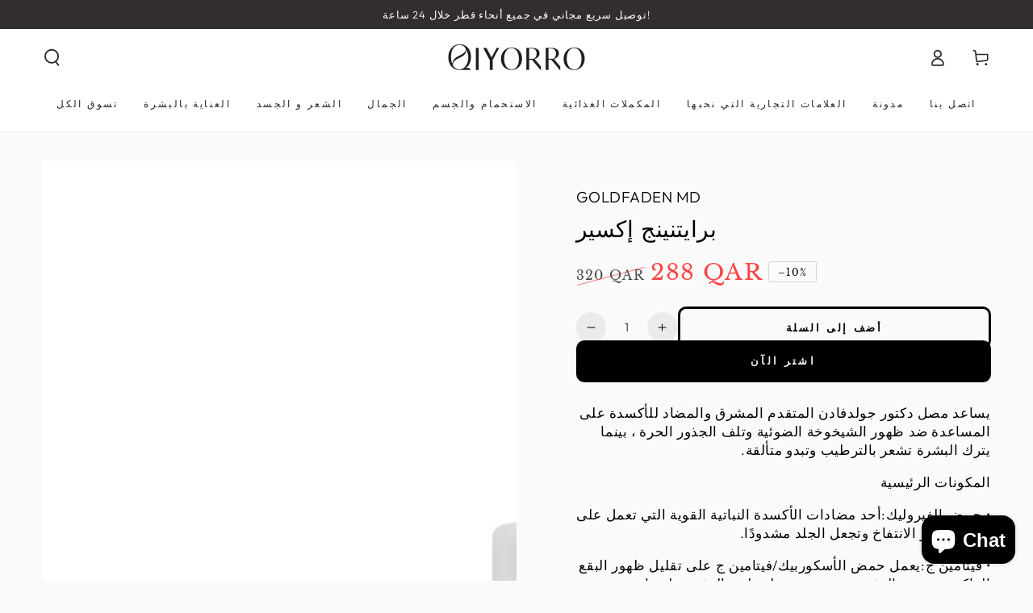

--- FILE ---
content_type: text/html; charset=utf-8
request_url: https://qiyorro.com/ar/products/brightening-elixir
body_size: 57268
content:
<!doctype html>
<html class="no-js" lang="ar">
  <head>
   
    <meta charset="utf-8">
    <meta http-equiv="X-UA-Compatible" content="IE=edge">
    <meta name="viewport" content="width=device-width,initial-scale=1">
    <meta name="theme-color" content="">
    <link rel="canonical" href="https://qiyorro.com/ar/products/brightening-elixir">
    <link rel="preconnect" href="https://cdn.shopify.com" crossorigin><link rel="icon" type="image/png" href="//qiyorro.com/cdn/shop/files/Qiyorro-Brandmark-Black-RGB_69dd49ad-9c14-4708-ba5b-2b93df1a08f8.png?crop=center&height=32&v=1715519452&width=32"><link rel="preconnect" href="https://fonts.shopifycdn.com" crossorigin><title>
      إكسير جولدفادن إم دي لتفتيح البشرة | العناية بالبشرة | كيورو | قطر
 &ndash; Qiyorro</title><meta name="description" content="يساعد مصل دكتور جولدفادن المتقدم لتفتيح البشرة ومضادات الأكسدة على منع ظهور علامات الشيخوخة الضوئية وتلف الجذور الحرة، بينما يترك البشرة رطبة ومشرقة.">

<meta property="og:site_name" content="Qiyorro">
<meta property="og:url" content="https://qiyorro.com/ar/products/brightening-elixir">
<meta property="og:title" content="إكسير جولدفادن إم دي لتفتيح البشرة | العناية بالبشرة | كيورو | قطر">
<meta property="og:type" content="product">
<meta property="og:description" content="يساعد مصل دكتور جولدفادن المتقدم لتفتيح البشرة ومضادات الأكسدة على منع ظهور علامات الشيخوخة الضوئية وتلف الجذور الحرة، بينما يترك البشرة رطبة ومشرقة."><meta property="og:image" content="http://qiyorro.com/cdn/shop/files/BrighteningElixirGOLDFADENMD1.jpg?v=1735731920">
  <meta property="og:image:secure_url" content="https://qiyorro.com/cdn/shop/files/BrighteningElixirGOLDFADENMD1.jpg?v=1735731920">
  <meta property="og:image:width" content="2000">
  <meta property="og:image:height" content="2999"><meta property="og:price:amount" content="288">
  <meta property="og:price:currency" content="QAR"><meta name="twitter:card" content="summary_large_image">
<meta name="twitter:title" content="إكسير جولدفادن إم دي لتفتيح البشرة | العناية بالبشرة | كيورو | قطر">
<meta name="twitter:description" content="يساعد مصل دكتور جولدفادن المتقدم لتفتيح البشرة ومضادات الأكسدة على منع ظهور علامات الشيخوخة الضوئية وتلف الجذور الحرة، بينما يترك البشرة رطبة ومشرقة.">


    <script src="//qiyorro.com/cdn/shop/t/14/assets/vendor-v4.js" defer="defer"></script>
    <script src="//qiyorro.com/cdn/shop/t/14/assets/pubsub.js?v=104623417541739052901711281719" defer="defer"></script>
    <script src="//qiyorro.com/cdn/shop/t/14/assets/global.js?v=140560699383711648641714749119" defer="defer"></script>
    <script crossorigin="anonymous" src="//qiyorro.com/cdn/shop/t/14/assets/modules-basis.js?v=4896871204473627001718789647" defer="defer"></script>

    <script>window.performance && window.performance.mark && window.performance.mark('shopify.content_for_header.start');</script><meta name="google-site-verification" content="w4XapVAOgojgmlg5gu5pEdTeNxTiX73quaTbZ8GSjNk">
<meta id="shopify-digital-wallet" name="shopify-digital-wallet" content="/40405237912/digital_wallets/dialog">
<link rel="alternate" hreflang="x-default" href="https://qiyorro.com/products/brightening-elixir">
<link rel="alternate" hreflang="en" href="https://qiyorro.com/products/brightening-elixir">
<link rel="alternate" hreflang="ar" href="https://qiyorro.com/ar/products/brightening-elixir">
<link rel="alternate" type="application/json+oembed" href="https://qiyorro.com/ar/products/brightening-elixir.oembed">
<script async="async" src="/checkouts/internal/preloads.js?locale=ar-QA"></script>
<script id="shopify-features" type="application/json">{"accessToken":"5773ee4b2ab97b02c62976d294a56f14","betas":["rich-media-storefront-analytics"],"domain":"qiyorro.com","predictiveSearch":true,"shopId":40405237912,"locale":"ar"}</script>
<script>var Shopify = Shopify || {};
Shopify.shop = "qiyorro.myshopify.com";
Shopify.locale = "ar";
Shopify.currency = {"active":"QAR","rate":"1.0"};
Shopify.country = "QA";
Shopify.theme = {"name":"Be Yours","id":140663783666,"schema_name":"Be Yours","schema_version":"7.2.2","theme_store_id":1399,"role":"main"};
Shopify.theme.handle = "null";
Shopify.theme.style = {"id":null,"handle":null};
Shopify.cdnHost = "qiyorro.com/cdn";
Shopify.routes = Shopify.routes || {};
Shopify.routes.root = "/ar/";</script>
<script type="module">!function(o){(o.Shopify=o.Shopify||{}).modules=!0}(window);</script>
<script>!function(o){function n(){var o=[];function n(){o.push(Array.prototype.slice.apply(arguments))}return n.q=o,n}var t=o.Shopify=o.Shopify||{};t.loadFeatures=n(),t.autoloadFeatures=n()}(window);</script>
<script id="shop-js-analytics" type="application/json">{"pageType":"product"}</script>
<script defer="defer" async type="module" src="//qiyorro.com/cdn/shopifycloud/shop-js/modules/v2/client.init-shop-cart-sync_BT-GjEfc.en.esm.js"></script>
<script defer="defer" async type="module" src="//qiyorro.com/cdn/shopifycloud/shop-js/modules/v2/chunk.common_D58fp_Oc.esm.js"></script>
<script defer="defer" async type="module" src="//qiyorro.com/cdn/shopifycloud/shop-js/modules/v2/chunk.modal_xMitdFEc.esm.js"></script>
<script type="module">
  await import("//qiyorro.com/cdn/shopifycloud/shop-js/modules/v2/client.init-shop-cart-sync_BT-GjEfc.en.esm.js");
await import("//qiyorro.com/cdn/shopifycloud/shop-js/modules/v2/chunk.common_D58fp_Oc.esm.js");
await import("//qiyorro.com/cdn/shopifycloud/shop-js/modules/v2/chunk.modal_xMitdFEc.esm.js");

  window.Shopify.SignInWithShop?.initShopCartSync?.({"fedCMEnabled":true,"windoidEnabled":true});

</script>
<script>(function() {
  var isLoaded = false;
  function asyncLoad() {
    if (isLoaded) return;
    isLoaded = true;
    var urls = ["https:\/\/intg.snapchat.com\/shopify\/shopify-scevent-init.js?id=b782e6b3-e63d-4d8f-b488-8699282c71e6\u0026shop=qiyorro.myshopify.com","https:\/\/d3myyafggcycom.cloudfront.net\/LIVE\/95ba03a9-9fad-11ed-8e4f-06953018c0af\/rt-assets\/appjs\/95ba03a9-9fad-11ed-8e4f-06953018c0af.pa-floater-preview.js?shop=qiyorro.myshopify.com","https:\/\/d3myyafggcycom.cloudfront.net\/LIVE\/95ba03a9-9fad-11ed-8e4f-06953018c0af\/rt-assets\/appjs\/95ba03a9-9fad-11ed-8e4f-06953018c0af.pa-floater.js?shop=qiyorro.myshopify.com"];
    for (var i = 0; i < urls.length; i++) {
      var s = document.createElement('script');
      s.type = 'text/javascript';
      s.async = true;
      s.src = urls[i];
      var x = document.getElementsByTagName('script')[0];
      x.parentNode.insertBefore(s, x);
    }
  };
  if(window.attachEvent) {
    window.attachEvent('onload', asyncLoad);
  } else {
    window.addEventListener('load', asyncLoad, false);
  }
})();</script>
<script id="__st">var __st={"a":40405237912,"offset":10800,"reqid":"f8c12e92-5590-437e-90a8-1818319bff6c-1769115309","pageurl":"qiyorro.com\/ar\/products\/brightening-elixir","u":"2fb4fb064260","p":"product","rtyp":"product","rid":5909380497560};</script>
<script>window.ShopifyPaypalV4VisibilityTracking = true;</script>
<script id="captcha-bootstrap">!function(){'use strict';const t='contact',e='account',n='new_comment',o=[[t,t],['blogs',n],['comments',n],[t,'customer']],c=[[e,'customer_login'],[e,'guest_login'],[e,'recover_customer_password'],[e,'create_customer']],r=t=>t.map((([t,e])=>`form[action*='/${t}']:not([data-nocaptcha='true']) input[name='form_type'][value='${e}']`)).join(','),a=t=>()=>t?[...document.querySelectorAll(t)].map((t=>t.form)):[];function s(){const t=[...o],e=r(t);return a(e)}const i='password',u='form_key',d=['recaptcha-v3-token','g-recaptcha-response','h-captcha-response',i],f=()=>{try{return window.sessionStorage}catch{return}},m='__shopify_v',_=t=>t.elements[u];function p(t,e,n=!1){try{const o=window.sessionStorage,c=JSON.parse(o.getItem(e)),{data:r}=function(t){const{data:e,action:n}=t;return t[m]||n?{data:e,action:n}:{data:t,action:n}}(c);for(const[e,n]of Object.entries(r))t.elements[e]&&(t.elements[e].value=n);n&&o.removeItem(e)}catch(o){console.error('form repopulation failed',{error:o})}}const l='form_type',E='cptcha';function T(t){t.dataset[E]=!0}const w=window,h=w.document,L='Shopify',v='ce_forms',y='captcha';let A=!1;((t,e)=>{const n=(g='f06e6c50-85a8-45c8-87d0-21a2b65856fe',I='https://cdn.shopify.com/shopifycloud/storefront-forms-hcaptcha/ce_storefront_forms_captcha_hcaptcha.v1.5.2.iife.js',D={infoText:'Protected by hCaptcha',privacyText:'Privacy',termsText:'Terms'},(t,e,n)=>{const o=w[L][v],c=o.bindForm;if(c)return c(t,g,e,D).then(n);var r;o.q.push([[t,g,e,D],n]),r=I,A||(h.body.append(Object.assign(h.createElement('script'),{id:'captcha-provider',async:!0,src:r})),A=!0)});var g,I,D;w[L]=w[L]||{},w[L][v]=w[L][v]||{},w[L][v].q=[],w[L][y]=w[L][y]||{},w[L][y].protect=function(t,e){n(t,void 0,e),T(t)},Object.freeze(w[L][y]),function(t,e,n,w,h,L){const[v,y,A,g]=function(t,e,n){const i=e?o:[],u=t?c:[],d=[...i,...u],f=r(d),m=r(i),_=r(d.filter((([t,e])=>n.includes(e))));return[a(f),a(m),a(_),s()]}(w,h,L),I=t=>{const e=t.target;return e instanceof HTMLFormElement?e:e&&e.form},D=t=>v().includes(t);t.addEventListener('submit',(t=>{const e=I(t);if(!e)return;const n=D(e)&&!e.dataset.hcaptchaBound&&!e.dataset.recaptchaBound,o=_(e),c=g().includes(e)&&(!o||!o.value);(n||c)&&t.preventDefault(),c&&!n&&(function(t){try{if(!f())return;!function(t){const e=f();if(!e)return;const n=_(t);if(!n)return;const o=n.value;o&&e.removeItem(o)}(t);const e=Array.from(Array(32),(()=>Math.random().toString(36)[2])).join('');!function(t,e){_(t)||t.append(Object.assign(document.createElement('input'),{type:'hidden',name:u})),t.elements[u].value=e}(t,e),function(t,e){const n=f();if(!n)return;const o=[...t.querySelectorAll(`input[type='${i}']`)].map((({name:t})=>t)),c=[...d,...o],r={};for(const[a,s]of new FormData(t).entries())c.includes(a)||(r[a]=s);n.setItem(e,JSON.stringify({[m]:1,action:t.action,data:r}))}(t,e)}catch(e){console.error('failed to persist form',e)}}(e),e.submit())}));const S=(t,e)=>{t&&!t.dataset[E]&&(n(t,e.some((e=>e===t))),T(t))};for(const o of['focusin','change'])t.addEventListener(o,(t=>{const e=I(t);D(e)&&S(e,y())}));const B=e.get('form_key'),M=e.get(l),P=B&&M;t.addEventListener('DOMContentLoaded',(()=>{const t=y();if(P)for(const e of t)e.elements[l].value===M&&p(e,B);[...new Set([...A(),...v().filter((t=>'true'===t.dataset.shopifyCaptcha))])].forEach((e=>S(e,t)))}))}(h,new URLSearchParams(w.location.search),n,t,e,['guest_login'])})(!0,!0)}();</script>
<script integrity="sha256-4kQ18oKyAcykRKYeNunJcIwy7WH5gtpwJnB7kiuLZ1E=" data-source-attribution="shopify.loadfeatures" defer="defer" src="//qiyorro.com/cdn/shopifycloud/storefront/assets/storefront/load_feature-a0a9edcb.js" crossorigin="anonymous"></script>
<script data-source-attribution="shopify.dynamic_checkout.dynamic.init">var Shopify=Shopify||{};Shopify.PaymentButton=Shopify.PaymentButton||{isStorefrontPortableWallets:!0,init:function(){window.Shopify.PaymentButton.init=function(){};var t=document.createElement("script");t.src="https://qiyorro.com/cdn/shopifycloud/portable-wallets/latest/portable-wallets.ar.js",t.type="module",document.head.appendChild(t)}};
</script>
<script data-source-attribution="shopify.dynamic_checkout.buyer_consent">
  function portableWalletsHideBuyerConsent(e){var t=document.getElementById("shopify-buyer-consent"),n=document.getElementById("shopify-subscription-policy-button");t&&n&&(t.classList.add("hidden"),t.setAttribute("aria-hidden","true"),n.removeEventListener("click",e))}function portableWalletsShowBuyerConsent(e){var t=document.getElementById("shopify-buyer-consent"),n=document.getElementById("shopify-subscription-policy-button");t&&n&&(t.classList.remove("hidden"),t.removeAttribute("aria-hidden"),n.addEventListener("click",e))}window.Shopify?.PaymentButton&&(window.Shopify.PaymentButton.hideBuyerConsent=portableWalletsHideBuyerConsent,window.Shopify.PaymentButton.showBuyerConsent=portableWalletsShowBuyerConsent);
</script>
<script>
  function portableWalletsCleanup(e){e&&e.src&&console.error("Failed to load portable wallets script "+e.src);var t=document.querySelectorAll("shopify-accelerated-checkout .shopify-payment-button__skeleton, shopify-accelerated-checkout-cart .wallet-cart-button__skeleton"),e=document.getElementById("shopify-buyer-consent");for(let e=0;e<t.length;e++)t[e].remove();e&&e.remove()}function portableWalletsNotLoadedAsModule(e){e instanceof ErrorEvent&&"string"==typeof e.message&&e.message.includes("import.meta")&&"string"==typeof e.filename&&e.filename.includes("portable-wallets")&&(window.removeEventListener("error",portableWalletsNotLoadedAsModule),window.Shopify.PaymentButton.failedToLoad=e,"loading"===document.readyState?document.addEventListener("DOMContentLoaded",window.Shopify.PaymentButton.init):window.Shopify.PaymentButton.init())}window.addEventListener("error",portableWalletsNotLoadedAsModule);
</script>

<script type="module" src="https://qiyorro.com/cdn/shopifycloud/portable-wallets/latest/portable-wallets.ar.js" onError="portableWalletsCleanup(this)" crossorigin="anonymous"></script>
<script nomodule>
  document.addEventListener("DOMContentLoaded", portableWalletsCleanup);
</script>

<link id="shopify-accelerated-checkout-styles" rel="stylesheet" media="screen" href="https://qiyorro.com/cdn/shopifycloud/portable-wallets/latest/accelerated-checkout-backwards-compat.css" crossorigin="anonymous">
<style id="shopify-accelerated-checkout-cart">
        #shopify-buyer-consent {
  margin-top: 1em;
  display: inline-block;
  width: 100%;
}

#shopify-buyer-consent.hidden {
  display: none;
}

#shopify-subscription-policy-button {
  background: none;
  border: none;
  padding: 0;
  text-decoration: underline;
  font-size: inherit;
  cursor: pointer;
}

#shopify-subscription-policy-button::before {
  box-shadow: none;
}

      </style>
<script id="sections-script" data-sections="header" defer="defer" src="//qiyorro.com/cdn/shop/t/14/compiled_assets/scripts.js?v=13122"></script>
<script>window.performance && window.performance.mark && window.performance.mark('shopify.content_for_header.end');</script>
<style data-shopify>@font-face {
  font-family: Outfit;
  font-weight: 300;
  font-style: normal;
  font-display: swap;
  src: url("//qiyorro.com/cdn/fonts/outfit/outfit_n3.8c97ae4c4fac7c2ea467a6dc784857f4de7e0e37.woff2") format("woff2"),
       url("//qiyorro.com/cdn/fonts/outfit/outfit_n3.b50a189ccde91f9bceee88f207c18c09f0b62a7b.woff") format("woff");
}

  @font-face {
  font-family: Outfit;
  font-weight: 600;
  font-style: normal;
  font-display: swap;
  src: url("//qiyorro.com/cdn/fonts/outfit/outfit_n6.dfcbaa80187851df2e8384061616a8eaa1702fdc.woff2") format("woff2"),
       url("//qiyorro.com/cdn/fonts/outfit/outfit_n6.88384e9fc3e36038624caccb938f24ea8008a91d.woff") format("woff");
}

  
  
  @font-face {
  font-family: "Libre Baskerville";
  font-weight: 400;
  font-style: normal;
  font-display: swap;
  src: url("//qiyorro.com/cdn/fonts/libre_baskerville/librebaskerville_n4.2ec9ee517e3ce28d5f1e6c6e75efd8a97e59c189.woff2") format("woff2"),
       url("//qiyorro.com/cdn/fonts/libre_baskerville/librebaskerville_n4.323789551b85098885c8eccedfb1bd8f25f56007.woff") format("woff");
}

  

  :root {
    --font-body-family: Outfit, sans-serif;
    --font-body-style: normal;
    --font-body-weight: 300;

    --font-heading-family: "Libre Baskerville", serif;
    --font-heading-style: normal;
    --font-heading-weight: 400;

    --font-body-scale: 1.05;
    --font-heading-scale: 0.9523809523809523;

    --font-navigation-family: var(--font-heading-family);
    --font-navigation-size: 12px;
    --font-navigation-weight: var(--font-heading-weight);
    --font-button-family: var(--font-heading-family);
    --font-button-size: 13px;
    --font-button-baseline: 0.2rem;
    --font-price-family: var(--font-heading-family);
    --font-price-scale: var(--font-heading-scale);

    --color-base-text: 0, 0, 0;
    --color-base-background: 250, 250, 250;
    --color-base-solid-button-labels: 241, 241, 241;
    --color-base-outline-button-labels: 0, 0, 0;
    --color-base-accent: 0, 0, 0;
    --color-base-heading: 0, 0, 0;
    --color-base-border: 210, 213, 217;
    --color-placeholder: 243, 243, 243;
    --color-overlay: 104, 88, 88;
    --color-keyboard-focus: 135, 173, 245;
    --color-shadow: 168, 232, 226;
    --shadow-opacity: 1;

    --color-background-dark: 230, 230, 230;
    --color-price: #1a1b18;
    --color-sale-price: #fa4545;
    --color-sale-badge-background: #fa4545;
    --color-reviews: #ffb503;
    --color-critical: #d72c0d;
    --color-success: #008060;
    --color-highlight: 187, 255, 0;

    --payment-terms-background-color: #fafafa;
    --page-width: 160rem;
    --page-width-margin: 0rem;

    --card-color-scheme: var(--color-placeholder);
    --card-text-alignment: center;
    --card-flex-alignment: center;
    --card-image-padding: 0px;
    --card-border-width: 0px;
    --card-radius: 0px;
    --card-shadow-horizontal-offset: 0px;
    --card-shadow-vertical-offset: 0px;
    
    --button-radius: 10px;
    --button-border-width: 3px;
    --button-shadow-horizontal-offset: 0px;
    --button-shadow-vertical-offset: 0px;

    --spacing-sections-desktop: 0px;
    --spacing-sections-mobile: 0px;

    --gradient-free-ship-progress: linear-gradient(325deg,#F9423A 0,#F1E04D 100%);
    --gradient-free-ship-complete: linear-gradient(325deg, #049cff 0, #35ee7a 100%);
  }

  *,
  *::before,
  *::after {
    box-sizing: inherit;
  }

  html {
    box-sizing: border-box;
    font-size: calc(var(--font-body-scale) * 62.5%);
    height: 100%;
  }

  body {
    min-height: 100%;
    margin: 0;
    font-size: 1.5rem;
    letter-spacing: 0.06rem;
    line-height: calc(1 + 0.8 / var(--font-body-scale));
    font-family: var(--font-body-family);
    font-style: var(--font-body-style);
    font-weight: var(--font-body-weight);
  }

  @media screen and (min-width: 750px) {
    body {
      font-size: 1.6rem;
    }
  }</style><svg viewBox="0 0 122 53" fill="none" style="display:none;"><defs><path id="hlCircle" d="M119.429 6.64904C100.715 1.62868 55.3088 -4.62247 23.3966 10.5358C-8.5157 25.694 0.331084 39.5052 9.60732 45.0305C18.8835 50.5558 53.0434 57.468 96.7751 45.0305C111.541 40.8309 135.673 24.379 109.087 13.4508C105.147 11.8313 93.2293 8.5924 77.0761 8.5924" stroke="currentColor" stroke-linecap="round" stroke-linejoin="round"></path></defs></svg><link href="//qiyorro.com/cdn/shop/t/14/assets/base.css?v=27127807752542969791718789645" rel="stylesheet" type="text/css" media="all" /><link rel="stylesheet" href="//qiyorro.com/cdn/shop/t/14/assets/apps.css?v=58555770612562691921713541842" media="print" fetchpriority="low" onload="this.media='all'"><link rel="preload" as="font" href="//qiyorro.com/cdn/fonts/outfit/outfit_n3.8c97ae4c4fac7c2ea467a6dc784857f4de7e0e37.woff2" type="font/woff2" crossorigin><link rel="preload" as="font" href="//qiyorro.com/cdn/fonts/libre_baskerville/librebaskerville_n4.2ec9ee517e3ce28d5f1e6c6e75efd8a97e59c189.woff2" type="font/woff2" crossorigin><link rel="stylesheet" href="//qiyorro.com/cdn/shop/t/14/assets/component-predictive-search.css?v=94320327991181004901713541845" media="print" onload="this.media='all'"><link rel="stylesheet" href="//qiyorro.com/cdn/shop/t/14/assets/component-quick-view.css?v=74011563189484492361711281718" media="print" onload="this.media='all'"><link rel="stylesheet" href="//qiyorro.com/cdn/shop/t/14/assets/component-color-swatches.css?v=9330494655392753921713541844" media="print" onload="this.media='all'"><script>
  document.documentElement.classList.replace('no-js', 'js');

  window.theme = window.theme || {};

  theme.routes = {
    root_url: '/ar',
    cart_url: '/ar/cart',
    cart_add_url: '/ar/cart/add',
    cart_change_url: '/ar/cart/change',
    cart_update_url: '/ar/cart/update',
    search_url: '/ar/search',
    predictive_search_url: '/ar/search/suggest'
  };

  theme.modules = {
    scrollsnap: '//qiyorro.com/cdn/shop/t/14/assets/scrollsnap.js?v=170600829773392310311718789647'
  }

  theme.cartStrings = {
    error: `There was an error while updating your cart. Please try again.`,
    quantityError: `You can only add [quantity] of this item to your cart.`
  };

  theme.variantStrings = {
    addToCart: `أضف إلى السلة`,
    soldOut: `نفذ`,
    unavailable: `غير متاح`,
    preOrder: `النظام السابق`
  };

  theme.accessibilityStrings = {
    imageAvailable: `الصورة [index] متاحة الآن في عرض المعرض`,
    shareSuccess: `تم نسخ الرابط إلى الحافظة!`
  }

  theme.dateStrings = {
    d: `D`,
    day: `يوم`,
    days: `أيام`,
    hour: `ساعة`,
    hours: `ساعات`,
    minute: `الحد الأدنى`,
    minutes: `دقائق`,
    second: `ثانية`,
    seconds: `ثوانٍ`
  };theme.shopSettings = {
    moneyFormat: "QAR {{amount_no_decimals}}",
    isoCode: "QAR",
    cartDrawer: true,
    currencyCode: true,
    giftwrapRate: 'product'
  };

  theme.settings = {
    themeName: 'Be Yours',
    themeVersion: '7.2.2',
    agencyId: ''
  };

  /*! (c) Andrea Giammarchi @webreflection ISC */
  !function(){"use strict";var e=function(e,t){var n=function(e){for(var t=0,n=e.length;t<n;t++)r(e[t])},r=function(e){var t=e.target,n=e.attributeName,r=e.oldValue;t.attributeChangedCallback(n,r,t.getAttribute(n))};return function(o,a){var l=o.constructor.observedAttributes;return l&&e(a).then((function(){new t(n).observe(o,{attributes:!0,attributeOldValue:!0,attributeFilter:l});for(var e=0,a=l.length;e<a;e++)o.hasAttribute(l[e])&&r({target:o,attributeName:l[e],oldValue:null})})),o}};function t(e,t){(null==t||t>e.length)&&(t=e.length);for(var n=0,r=new Array(t);n<t;n++)r[n]=e[n];return r}function n(e,n){var r="undefined"!=typeof Symbol&&e[Symbol.iterator]||e["@@iterator"];if(!r){if(Array.isArray(e)||(r=function(e,n){if(e){if("string"==typeof e)return t(e,n);var r=Object.prototype.toString.call(e).slice(8,-1);return"Object"===r&&e.constructor&&(r=e.constructor.name),"Map"===r||"Set"===r?Array.from(e):"Arguments"===r||/^(?:Ui|I)nt(?:8|16|32)(?:Clamped)?Array$/.test(r)?t(e,n):void 0}}(e))||n&&e&&"number"==typeof e.length){r&&(e=r);var o=0,a=function(){};return{s:a,n:function(){return o>=e.length?{done:!0}:{done:!1,value:e[o++]}},e:function(e){throw e},f:a}}throw new TypeError("Invalid attempt to iterate non-iterable instance.\nIn order to be iterable, non-array objects must have a [Symbol.iterator]() method.")}var l,i=!0,u=!1;return{s:function(){r=r.call(e)},n:function(){var e=r.next();return i=e.done,e},e:function(e){u=!0,l=e},f:function(){try{i||null==r.return||r.return()}finally{if(u)throw l}}}}
  /*! (c) Andrea Giammarchi - ISC */var r=!0,o=!1,a="querySelectorAll",l="querySelectorAll",i=self,u=i.document,c=i.Element,s=i.MutationObserver,f=i.Set,d=i.WeakMap,h=function(e){return l in e},v=[].filter,g=function(e){var t=new d,i=function(n,r){var o;if(r)for(var a,l=function(e){return e.matches||e.webkitMatchesSelector||e.msMatchesSelector}(n),i=0,u=p.length;i<u;i++)l.call(n,a=p[i])&&(t.has(n)||t.set(n,new f),(o=t.get(n)).has(a)||(o.add(a),e.handle(n,r,a)));else t.has(n)&&(o=t.get(n),t.delete(n),o.forEach((function(t){e.handle(n,r,t)})))},g=function(e){for(var t=!(arguments.length>1&&void 0!==arguments[1])||arguments[1],n=0,r=e.length;n<r;n++)i(e[n],t)},p=e.query,y=e.root||u,m=function(e){var t=arguments.length>1&&void 0!==arguments[1]?arguments[1]:document,l=arguments.length>2&&void 0!==arguments[2]?arguments[2]:MutationObserver,i=arguments.length>3&&void 0!==arguments[3]?arguments[3]:["*"],u=function t(o,l,i,u,c,s){var f,d=n(o);try{for(d.s();!(f=d.n()).done;){var h=f.value;(s||a in h)&&(c?i.has(h)||(i.add(h),u.delete(h),e(h,c)):u.has(h)||(u.add(h),i.delete(h),e(h,c)),s||t(h[a](l),l,i,u,c,r))}}catch(e){d.e(e)}finally{d.f()}},c=new l((function(e){if(i.length){var t,a=i.join(","),l=new Set,c=new Set,s=n(e);try{for(s.s();!(t=s.n()).done;){var f=t.value,d=f.addedNodes,h=f.removedNodes;u(h,a,l,c,o,o),u(d,a,l,c,r,o)}}catch(e){s.e(e)}finally{s.f()}}})),s=c.observe;return(c.observe=function(e){return s.call(c,e,{subtree:r,childList:r})})(t),c}(i,y,s,p),b=c.prototype.attachShadow;return b&&(c.prototype.attachShadow=function(e){var t=b.call(this,e);return m.observe(t),t}),p.length&&g(y[l](p)),{drop:function(e){for(var n=0,r=e.length;n<r;n++)t.delete(e[n])},flush:function(){for(var e=m.takeRecords(),t=0,n=e.length;t<n;t++)g(v.call(e[t].removedNodes,h),!1),g(v.call(e[t].addedNodes,h),!0)},observer:m,parse:g}},p=self,y=p.document,m=p.Map,b=p.MutationObserver,w=p.Object,E=p.Set,S=p.WeakMap,A=p.Element,M=p.HTMLElement,O=p.Node,N=p.Error,C=p.TypeError,T=p.Reflect,q=w.defineProperty,I=w.keys,D=w.getOwnPropertyNames,L=w.setPrototypeOf,P=!self.customElements,k=function(e){for(var t=I(e),n=[],r=t.length,o=0;o<r;o++)n[o]=e[t[o]],delete e[t[o]];return function(){for(var o=0;o<r;o++)e[t[o]]=n[o]}};if(P){var x=function(){var e=this.constructor;if(!$.has(e))throw new C("Illegal constructor");var t=$.get(e);if(W)return z(W,t);var n=H.call(y,t);return z(L(n,e.prototype),t)},H=y.createElement,$=new m,_=new m,j=new m,R=new m,V=[],U=g({query:V,handle:function(e,t,n){var r=j.get(n);if(t&&!r.isPrototypeOf(e)){var o=k(e);W=L(e,r);try{new r.constructor}finally{W=null,o()}}var a="".concat(t?"":"dis","connectedCallback");a in r&&e[a]()}}).parse,W=null,F=function(e){if(!_.has(e)){var t,n=new Promise((function(e){t=e}));_.set(e,{$:n,_:t})}return _.get(e).$},z=e(F,b);q(self,"customElements",{configurable:!0,value:{define:function(e,t){if(R.has(e))throw new N('the name "'.concat(e,'" has already been used with this registry'));$.set(t,e),j.set(e,t.prototype),R.set(e,t),V.push(e),F(e).then((function(){U(y.querySelectorAll(e))})),_.get(e)._(t)},get:function(e){return R.get(e)},whenDefined:F}}),q(x.prototype=M.prototype,"constructor",{value:x}),q(self,"HTMLElement",{configurable:!0,value:x}),q(y,"createElement",{configurable:!0,value:function(e,t){var n=t&&t.is,r=n?R.get(n):R.get(e);return r?new r:H.call(y,e)}}),"isConnected"in O.prototype||q(O.prototype,"isConnected",{configurable:!0,get:function(){return!(this.ownerDocument.compareDocumentPosition(this)&this.DOCUMENT_POSITION_DISCONNECTED)}})}else if(P=!self.customElements.get("extends-li"))try{var B=function e(){return self.Reflect.construct(HTMLLIElement,[],e)};B.prototype=HTMLLIElement.prototype;var G="extends-li";self.customElements.define("extends-li",B,{extends:"li"}),P=y.createElement("li",{is:G}).outerHTML.indexOf(G)<0;var J=self.customElements,K=J.get,Q=J.whenDefined;q(self.customElements,"whenDefined",{configurable:!0,value:function(e){var t=this;return Q.call(this,e).then((function(n){return n||K.call(t,e)}))}})}catch(e){}if(P){var X=function(e){var t=ae.get(e);ve(t.querySelectorAll(this),e.isConnected)},Y=self.customElements,Z=y.createElement,ee=Y.define,te=Y.get,ne=Y.upgrade,re=T||{construct:function(e){return e.call(this)}},oe=re.construct,ae=new S,le=new E,ie=new m,ue=new m,ce=new m,se=new m,fe=[],de=[],he=function(e){return se.get(e)||te.call(Y,e)},ve=g({query:de,handle:function(e,t,n){var r=ce.get(n);if(t&&!r.isPrototypeOf(e)){var o=k(e);be=L(e,r);try{new r.constructor}finally{be=null,o()}}var a="".concat(t?"":"dis","connectedCallback");a in r&&e[a]()}}).parse,ge=g({query:fe,handle:function(e,t){ae.has(e)&&(t?le.add(e):le.delete(e),de.length&&X.call(de,e))}}).parse,pe=A.prototype.attachShadow;pe&&(A.prototype.attachShadow=function(e){var t=pe.call(this,e);return ae.set(this,t),t});var ye=function(e){if(!ue.has(e)){var t,n=new Promise((function(e){t=e}));ue.set(e,{$:n,_:t})}return ue.get(e).$},me=e(ye,b),be=null;D(self).filter((function(e){return/^HTML.*Element$/.test(e)})).forEach((function(e){var t=self[e];function n(){var e=this.constructor;if(!ie.has(e))throw new C("Illegal constructor");var n=ie.get(e),r=n.is,o=n.tag;if(r){if(be)return me(be,r);var a=Z.call(y,o);return a.setAttribute("is",r),me(L(a,e.prototype),r)}return oe.call(this,t,[],e)}q(n.prototype=t.prototype,"constructor",{value:n}),q(self,e,{value:n})})),q(y,"createElement",{configurable:!0,value:function(e,t){var n=t&&t.is;if(n){var r=se.get(n);if(r&&ie.get(r).tag===e)return new r}var o=Z.call(y,e);return n&&o.setAttribute("is",n),o}}),q(Y,"get",{configurable:!0,value:he}),q(Y,"whenDefined",{configurable:!0,value:ye}),q(Y,"upgrade",{configurable:!0,value:function(e){var t=e.getAttribute("is");if(t){var n=se.get(t);if(n)return void me(L(e,n.prototype),t)}ne.call(Y,e)}}),q(Y,"define",{configurable:!0,value:function(e,t,n){if(he(e))throw new N("'".concat(e,"' has already been defined as a custom element"));var r,o=n&&n.extends;ie.set(t,o?{is:e,tag:o}:{is:"",tag:e}),o?(r="".concat(o,'[is="').concat(e,'"]'),ce.set(r,t.prototype),se.set(e,t),de.push(r)):(ee.apply(Y,arguments),fe.push(r=e)),ye(e).then((function(){o?(ve(y.querySelectorAll(r)),le.forEach(X,[r])):ge(y.querySelectorAll(r))})),ue.get(e)._(t)}})}}();
</script>
<!-- BEGIN app block: shopify://apps/tagfly-tag-manager/blocks/app-embed-block/cc137db9-6e43-4e97-92fc-26c3df1983b0 --><!-- BEGIN app snippet: data -->

<script>
    window.tfAppData = {"app_version":"v2.0","user":{"shop":"qiyorro.myshopify.com"},"general_setting":{"enabled":true,"enabled_debugger":false},"gtm_config":{"enabled":true,"gtm_id":"GTM-MQFDHSF","events":["cart-view","purchase","collection-list-view","product-add-to-cart","product-cart-ajax","product-remove-from-cart","product-list-view-click","product-detail-view","search-results-list-view","user-data","cart-reconciliation"],"is_enable_consent_mode":false,"consent_mode_done_steps":[]},"ga_config":{"ga_id":"G-Y84BNNWF7C","enabled":true,"events":[{"name":"page_view","type":"client-side"},{"name":"view_item_list","type":"client-side"},{"name":"select_item","type":"client-side"},{"name":"view_item","type":"client-side"},{"name":"add_to_cart","type":"client-side"},{"name":"view_cart","type":"client-side"},{"name":"begin_checkout","type":"server-side"},{"name":"add_shipping_info","type":"server-side"},{"name":"add_payment_info","type":"server-side"},{"name":"purchase","type":"server-side"},{"name":"remove_from_cart","type":"client-side"},{"name":"view_search_results","type":"client-side"},{"name":"account_sign_up","type":"client-side"},{"name":"login","type":"client-side"},{"name":"email_sign_up","type":"client-side"},{"name":"search","type":"client-side"}],"product_identifier":"variant_id","is_draft":false},"fb_config":null,"fb_datasets":null,"tiktok_config":null,"tiktok_pixels":null,"pinterest_config":null,"pinterest_tags":null,"snapchat_config":null,"snapchat_pixels":null,"twitter_config":null,"twitter_pixels":null}
    window.tfCart = {"note":null,"attributes":{},"original_total_price":0,"total_price":0,"total_discount":0,"total_weight":0.0,"item_count":0,"items":[],"requires_shipping":false,"currency":"QAR","items_subtotal_price":0,"cart_level_discount_applications":[],"checkout_charge_amount":0}
    window.tfProduct = {"id":5909380497560,"title":"برايتنينج إكسير","handle":"brightening-elixir","description":"\u003cp data-mce-fragment=\"1\"style=\";text-align:right;direction:rtl\"\u003eيساعد مصل دكتور جولدفادن المتقدم المشرق والمضاد للأكسدة على المساعدة ضد ظهور الشيخوخة الضوئية وتلف الجذور الحرة ، بينما يترك البشرة تشعر بالترطيب وتبدو متألقة.\u003c\/p\u003e\u003csection data-mce-fragment=\"1\"\u003e\u003cp data-mce-fragment=\"1\"style=\";text-align:right;direction:rtl\"\u003e المكونات الرئيسية\u003c\/p\u003e\u003cp data-mce-fragment=\"1\"style=\";text-align:right;direction:rtl\"\u003e • حمض الفيروليك:أحد مضادات الأكسدة النباتية القوية التي تعمل على تقليل ظهور الانتفاخ وتجعل الجلد مشدودًا.\u003c\/p\u003e\u003cp data-mce-fragment=\"1\"style=\";text-align:right;direction:rtl\"\u003e • فيتامين ج:يعمل حمض الأسكوربيك\/فيتامين ج على تقليل ظهور البقع الداكنة ، وتفتيح البشرة ، وتحسين مظهر لون البشرة ولونها.\u003c\/p\u003e\u003cp data-mce-fragment=\"1\"style=\";text-align:right;direction:rtl\"\u003e • فيتامين ب:يعمل على تحسين القدرة على الاحتفاظ بالرطوبة مما يجعل البشرة أكثر نعومة وتبدو أكثر إشراقًا.\u003c\/p\u003e\u003cp data-mce-fragment=\"1\"style=\";text-align:right;direction:rtl\"\u003e \u003cspan\u003e•\u003c\/span\u003e \u003cspan\u003eفيتامين E:\u003c\/span\u003e \u003cspan\u003eبالإضافة إلى توفير مستويات عالية من التغذية المضادة للأكسدة ، قد يساعد فيتامين E في زيادة الترطيب العام للبشرة ويساعد في تقليل ظهور اللون الأحمر.\u003c\/span\u003e\u003c\/p\u003e\u003c\/section\u003e\u003csection data-mce-fragment=\"1\"\u003e\u003cp data-mce-fragment=\"1\"style=\";text-align:right;direction:rtl\"\u003e كيف تستعمل\u003c\/p\u003e\u003cp data-mce-fragment=\"1\"style=\";text-align:right;direction:rtl\"\u003e \u003cspan\u003eيوضع على بشرة نظيفة ، صباحاً ومساءً ، على كامل الوجه للحصول على أفضل النتائج. للحصول على أفضل النتائج ، استخدمه مع مقشر واقي من الشمس يوميًا.\u003c\/span\u003e\u003c\/p\u003e\u003c\/section\u003e\u003csection data-mce-fragment=\"1\"\u003e\u003cp data-mce-fragment=\"1\"style=\";text-align:right;direction:rtl\"\u003e مكونات\u003c\/p\u003e\u003cp data-mce-fragment=\"1\"style=\";text-align:right;direction:rtl\"\u003e \u003cspan\u003eماء ، جلسرين ، صمغ السليلوز ، هيالورونات الصوديوم ، فينوكسي إيثانول ، إيثيل هكسيل جلسرين ، فوسفات أسكوربيل الصوديوم ، بانثينول ، توكوفيرول ، حمض الفيروليك ، نياسيناميد.\u003c\/span\u003e\u003c\/p\u003e\u003c\/section\u003e","published_at":"2020-10-10T01:19:58+03:00","created_at":"2020-10-10T01:19:57+03:00","vendor":"GOLDFADEN MD","type":"","tags":["ADHA23","ADHA24","brand_skincare_goldfaden","EARLY-EID","eid-24","EID23","flash-sale-june","FLASH-SEP","IFTAR-OFFER","QND23","sp-nov","SURPRISE","topic_skincare","topic_skincare_concerns_fine-lines-wrinkles","topic_skincare_concerns_Uneven-Skintone","topic_skincare_type_face-oil-serum","Vitamin C","WD-24"],"price":28800,"price_min":28800,"price_max":28800,"available":true,"price_varies":false,"compare_at_price":32000,"compare_at_price_min":32000,"compare_at_price_max":32000,"compare_at_price_varies":false,"variants":[{"id":36816658661528,"title":"Default Title","option1":"Default Title","option2":null,"option3":null,"sku":"","requires_shipping":true,"taxable":false,"featured_image":null,"available":true,"name":"برايتنينج إكسير","public_title":null,"options":["Default Title"],"price":28800,"weight":30,"compare_at_price":32000,"inventory_management":"shopify","barcode":"","requires_selling_plan":false,"selling_plan_allocations":[]}],"images":["\/\/qiyorro.com\/cdn\/shop\/files\/BrighteningElixirGOLDFADENMD1.jpg?v=1735731920","\/\/qiyorro.com\/cdn\/shop\/files\/BrighteningElixirGOLDFADENMD2.jpg?v=1735731922","\/\/qiyorro.com\/cdn\/shop\/files\/BrighteningElixirGOLDFADENMD3.jpg?v=1735731923","\/\/qiyorro.com\/cdn\/shop\/files\/BrighteningElixirGOLDFADENMD4.jpg?v=1735731924","\/\/qiyorro.com\/cdn\/shop\/files\/BrighteningElixirGOLDFADENMD5.jpg?v=1735731926","\/\/qiyorro.com\/cdn\/shop\/files\/BrighteningElixirGOLDFADENMD6.jpg?v=1735731927","\/\/qiyorro.com\/cdn\/shop\/files\/BrighteningElixirGOLDFADENMD7.jpg?v=1735731929","\/\/qiyorro.com\/cdn\/shop\/files\/BrighteningElixirGOLDFADENMD8.jpg?v=1735731930","\/\/qiyorro.com\/cdn\/shop\/files\/BrighteningElixirGOLDFADENMD9.jpg?v=1735731931","\/\/qiyorro.com\/cdn\/shop\/files\/BrighteningElixirGOLDFADENMD11.jpg?v=1735731934"],"featured_image":"\/\/qiyorro.com\/cdn\/shop\/files\/BrighteningElixirGOLDFADENMD1.jpg?v=1735731920","options":["عنوان"],"media":[{"alt":"Brightening Elixir   from GOLDFADEN MD  available online on Qiyorro","id":36360205435122,"position":1,"preview_image":{"aspect_ratio":0.667,"height":2999,"width":2000,"src":"\/\/qiyorro.com\/cdn\/shop\/files\/BrighteningElixirGOLDFADENMD1.jpg?v=1735731920"},"aspect_ratio":0.667,"height":2999,"media_type":"image","src":"\/\/qiyorro.com\/cdn\/shop\/files\/BrighteningElixirGOLDFADENMD1.jpg?v=1735731920","width":2000},{"alt":"Brightening Elixir   from GOLDFADEN MD  available online on Qiyorro","id":36360198521074,"position":2,"preview_image":{"aspect_ratio":0.773,"height":3300,"width":2550,"src":"\/\/qiyorro.com\/cdn\/shop\/files\/BrighteningElixirGOLDFADENMD2.jpg?v=1735731922"},"aspect_ratio":0.773,"height":3300,"media_type":"image","src":"\/\/qiyorro.com\/cdn\/shop\/files\/BrighteningElixirGOLDFADENMD2.jpg?v=1735731922","width":2550},{"alt":"Brightening Elixir   from GOLDFADEN MD  available online on Qiyorro","id":36360198324466,"position":3,"preview_image":{"aspect_ratio":1.0,"height":2917,"width":2917,"src":"\/\/qiyorro.com\/cdn\/shop\/files\/BrighteningElixirGOLDFADENMD3.jpg?v=1735731923"},"aspect_ratio":1.0,"height":2917,"media_type":"image","src":"\/\/qiyorro.com\/cdn\/shop\/files\/BrighteningElixirGOLDFADENMD3.jpg?v=1735731923","width":2917},{"alt":"Brightening Elixir   from GOLDFADEN MD  available online on Qiyorro","id":36360198357234,"position":4,"preview_image":{"aspect_ratio":1.0,"height":3589,"width":3589,"src":"\/\/qiyorro.com\/cdn\/shop\/files\/BrighteningElixirGOLDFADENMD4.jpg?v=1735731924"},"aspect_ratio":1.0,"height":3589,"media_type":"image","src":"\/\/qiyorro.com\/cdn\/shop\/files\/BrighteningElixirGOLDFADENMD4.jpg?v=1735731924","width":3589},{"alt":"Brightening Elixir  from GOLDFADEN MD available online on Qiyorro","id":36360198422770,"position":5,"preview_image":{"aspect_ratio":1.0,"height":3280,"width":3280,"src":"\/\/qiyorro.com\/cdn\/shop\/files\/BrighteningElixirGOLDFADENMD5.jpg?v=1735731926"},"aspect_ratio":1.0,"height":3280,"media_type":"image","src":"\/\/qiyorro.com\/cdn\/shop\/files\/BrighteningElixirGOLDFADENMD5.jpg?v=1735731926","width":3280},{"alt":"Brightening Elixir  from GOLDFADEN MD available online on Qiyorro","id":36360198455538,"position":6,"preview_image":{"aspect_ratio":1.0,"height":3373,"width":3373,"src":"\/\/qiyorro.com\/cdn\/shop\/files\/BrighteningElixirGOLDFADENMD6.jpg?v=1735731927"},"aspect_ratio":1.0,"height":3373,"media_type":"image","src":"\/\/qiyorro.com\/cdn\/shop\/files\/BrighteningElixirGOLDFADENMD6.jpg?v=1735731927","width":3373},{"alt":"Brightening Elixir  from GOLDFADEN MD available online on Qiyorro","id":36360198488306,"position":7,"preview_image":{"aspect_ratio":0.773,"height":4749,"width":3670,"src":"\/\/qiyorro.com\/cdn\/shop\/files\/BrighteningElixirGOLDFADENMD7.jpg?v=1735731929"},"aspect_ratio":0.773,"height":4749,"media_type":"image","src":"\/\/qiyorro.com\/cdn\/shop\/files\/BrighteningElixirGOLDFADENMD7.jpg?v=1735731929","width":3670},{"alt":"Brightening Elixir  from GOLDFADEN MD available online on Qiyorro","id":36360198553842,"position":8,"preview_image":{"aspect_ratio":0.801,"height":799,"width":640,"src":"\/\/qiyorro.com\/cdn\/shop\/files\/BrighteningElixirGOLDFADENMD8.jpg?v=1735731930"},"aspect_ratio":0.801,"height":799,"media_type":"image","src":"\/\/qiyorro.com\/cdn\/shop\/files\/BrighteningElixirGOLDFADENMD8.jpg?v=1735731930","width":640},{"alt":"Brightening Elixir  from GOLDFADEN MD available online on Qiyorro","id":36360198586610,"position":9,"preview_image":{"aspect_ratio":0.667,"height":959,"width":640,"src":"\/\/qiyorro.com\/cdn\/shop\/files\/BrighteningElixirGOLDFADENMD9.jpg?v=1735731931"},"aspect_ratio":0.667,"height":959,"media_type":"image","src":"\/\/qiyorro.com\/cdn\/shop\/files\/BrighteningElixirGOLDFADENMD9.jpg?v=1735731931","width":640},{"alt":"Goldfaden MD Brightening Elixir - Qiyorro - Vedio","id":36360198619378,"position":10,"preview_image":{"aspect_ratio":0.802,"height":1280,"width":1026,"src":"\/\/qiyorro.com\/cdn\/shop\/files\/preview_images\/66a8f5f3be07462a88ca19557dee6a6e.thumbnail.0000000000.jpg?v=1726646690"},"aspect_ratio":0.8,"duration":4400,"media_type":"video","sources":[{"format":"mp4","height":480,"mime_type":"video\/mp4","url":"\/\/qiyorro.com\/cdn\/shop\/videos\/c\/vp\/66a8f5f3be07462a88ca19557dee6a6e\/66a8f5f3be07462a88ca19557dee6a6e.SD-480p-1.0Mbps-34930958.mp4?v=0","width":384},{"format":"mp4","height":1080,"mime_type":"video\/mp4","url":"\/\/qiyorro.com\/cdn\/shop\/videos\/c\/vp\/66a8f5f3be07462a88ca19557dee6a6e\/66a8f5f3be07462a88ca19557dee6a6e.HD-1080p-3.3Mbps-34930958.mp4?v=0","width":866},{"format":"mp4","height":720,"mime_type":"video\/mp4","url":"\/\/qiyorro.com\/cdn\/shop\/videos\/c\/vp\/66a8f5f3be07462a88ca19557dee6a6e\/66a8f5f3be07462a88ca19557dee6a6e.HD-720p-2.1Mbps-34930958.mp4?v=0","width":576},{"format":"m3u8","height":1080,"mime_type":"application\/x-mpegURL","url":"\/\/qiyorro.com\/cdn\/shop\/videos\/c\/vp\/66a8f5f3be07462a88ca19557dee6a6e\/66a8f5f3be07462a88ca19557dee6a6e.m3u8?v=0","width":866}]},{"alt":"Brightening Elixir  from GOLDFADEN MD available online on Qiyorro","id":36360198652146,"position":11,"preview_image":{"aspect_ratio":1.0,"height":3811,"width":3811,"src":"\/\/qiyorro.com\/cdn\/shop\/files\/BrighteningElixirGOLDFADENMD11.jpg?v=1735731934"},"aspect_ratio":1.0,"height":3811,"media_type":"image","src":"\/\/qiyorro.com\/cdn\/shop\/files\/BrighteningElixirGOLDFADENMD11.jpg?v=1735731934","width":3811}],"requires_selling_plan":false,"selling_plan_groups":[],"content":"\u003cp data-mce-fragment=\"1\"style=\";text-align:right;direction:rtl\"\u003eيساعد مصل دكتور جولدفادن المتقدم المشرق والمضاد للأكسدة على المساعدة ضد ظهور الشيخوخة الضوئية وتلف الجذور الحرة ، بينما يترك البشرة تشعر بالترطيب وتبدو متألقة.\u003c\/p\u003e\u003csection data-mce-fragment=\"1\"\u003e\u003cp data-mce-fragment=\"1\"style=\";text-align:right;direction:rtl\"\u003e المكونات الرئيسية\u003c\/p\u003e\u003cp data-mce-fragment=\"1\"style=\";text-align:right;direction:rtl\"\u003e • حمض الفيروليك:أحد مضادات الأكسدة النباتية القوية التي تعمل على تقليل ظهور الانتفاخ وتجعل الجلد مشدودًا.\u003c\/p\u003e\u003cp data-mce-fragment=\"1\"style=\";text-align:right;direction:rtl\"\u003e • فيتامين ج:يعمل حمض الأسكوربيك\/فيتامين ج على تقليل ظهور البقع الداكنة ، وتفتيح البشرة ، وتحسين مظهر لون البشرة ولونها.\u003c\/p\u003e\u003cp data-mce-fragment=\"1\"style=\";text-align:right;direction:rtl\"\u003e • فيتامين ب:يعمل على تحسين القدرة على الاحتفاظ بالرطوبة مما يجعل البشرة أكثر نعومة وتبدو أكثر إشراقًا.\u003c\/p\u003e\u003cp data-mce-fragment=\"1\"style=\";text-align:right;direction:rtl\"\u003e \u003cspan\u003e•\u003c\/span\u003e \u003cspan\u003eفيتامين E:\u003c\/span\u003e \u003cspan\u003eبالإضافة إلى توفير مستويات عالية من التغذية المضادة للأكسدة ، قد يساعد فيتامين E في زيادة الترطيب العام للبشرة ويساعد في تقليل ظهور اللون الأحمر.\u003c\/span\u003e\u003c\/p\u003e\u003c\/section\u003e\u003csection data-mce-fragment=\"1\"\u003e\u003cp data-mce-fragment=\"1\"style=\";text-align:right;direction:rtl\"\u003e كيف تستعمل\u003c\/p\u003e\u003cp data-mce-fragment=\"1\"style=\";text-align:right;direction:rtl\"\u003e \u003cspan\u003eيوضع على بشرة نظيفة ، صباحاً ومساءً ، على كامل الوجه للحصول على أفضل النتائج. للحصول على أفضل النتائج ، استخدمه مع مقشر واقي من الشمس يوميًا.\u003c\/span\u003e\u003c\/p\u003e\u003c\/section\u003e\u003csection data-mce-fragment=\"1\"\u003e\u003cp data-mce-fragment=\"1\"style=\";text-align:right;direction:rtl\"\u003e مكونات\u003c\/p\u003e\u003cp data-mce-fragment=\"1\"style=\";text-align:right;direction:rtl\"\u003e \u003cspan\u003eماء ، جلسرين ، صمغ السليلوز ، هيالورونات الصوديوم ، فينوكسي إيثانول ، إيثيل هكسيل جلسرين ، فوسفات أسكوربيل الصوديوم ، بانثينول ، توكوفيرول ، حمض الفيروليك ، نياسيناميد.\u003c\/span\u003e\u003c\/p\u003e\u003c\/section\u003e"}
    window.tfCollection = null
    window.tfCollections = [{"id":444828549362,"handle":"11-11-flash-sale","title":"11 \/ 11 flash sale","updated_at":"2026-01-22T15:06:25+03:00","body_html":"","published_at":"2024-11-10T16:55:49+03:00","sort_order":"alpha-asc","template_suffix":"","disjunctive":false,"rules":[{"column":"variant_inventory","relation":"greater_than","condition":"0"},{"column":"vendor","relation":"not_equals","condition":"IS CLINICAL"},{"column":"vendor","relation":"not_equals","condition":"OPI"}],"published_scope":"web"},{"id":460886245618,"handle":"back-to-school-sale","updated_at":"2026-01-22T15:06:25+03:00","published_at":"2025-08-20T10:32:31+03:00","sort_order":"best-selling","template_suffix":"","published_scope":"web","title":"Back to school sale","body_html":""},{"id":457612165362,"handle":"body-care-collection","updated_at":"2026-01-11T15:06:17+03:00","published_at":"2025-07-07T11:13:34+03:00","sort_order":"best-selling","template_suffix":"","published_scope":"web","title":"Body Care Collection","body_html":""},{"id":470052372722,"handle":"is-clinical-offers","updated_at":"2025-12-29T15:05:09+03:00","published_at":"2025-12-22T13:55:11+03:00","sort_order":"best-selling","template_suffix":"","published_scope":"web","title":"Is Clinical Offers","body_html":"\u003cp\u003eUP TO \u003cspan class=\"a_GcMg font-feature-liga-off font-feature-clig-off font-feature-calt-off text-decoration-none text-strikethrough-none\"\u003e25% OFF ON SELECTED \u003c\/span\u003e\u003cspan class=\"a_GcMg font-feature-liga-off font-feature-clig-off font-feature-calt-off text-decoration-none text-strikethrough-none\"\u003eIS CLINICAL ESSENTIALS\u003c\/span\u003e\u003c\/p\u003e"},{"id":462442692850,"handle":"luxury-skincare-offers","updated_at":"2025-12-31T15:05:57+03:00","published_at":"2025-09-10T17:07:38+03:00","sort_order":"manual","template_suffix":"","published_scope":"web","title":"Luxury Skincare Offers","body_html":""},{"id":411979940082,"handle":"msk-skin","title":"MSK Skin","updated_at":"2026-01-21T15:05:51+03:00","body_html":"","published_at":"2022-08-31T14:53:51+03:00","sort_order":"created-desc","template_suffix":"","disjunctive":false,"rules":[{"column":"vendor","relation":"equals","condition":"MSK"}],"published_scope":"web"},{"id":459392549106,"handle":"new-arrivals-1","updated_at":"2026-01-22T15:06:25+03:00","published_at":"2025-07-31T09:08:35+03:00","sort_order":"created-desc","template_suffix":"","published_scope":"web","title":"New Arrivals","body_html":""},{"id":456522072306,"handle":"skincare-edit","updated_at":"2026-01-11T15:06:17+03:00","published_at":"2025-06-10T13:46:28+03:00","sort_order":"best-selling","template_suffix":"","published_scope":"web","title":"SKINCARE EDIT","body_html":""},{"id":422790201586,"handle":"gifting-guides","title":"Gifting Guides","updated_at":"2026-01-21T15:05:51+03:00","body_html":"","published_at":"2023-12-20T13:37:05+03:00","sort_order":"best-selling","template_suffix":"","disjunctive":true,"rules":[{"column":"tag","relation":"equals","condition":"gift-23"},{"column":"tag","relation":"equals","condition":"glam"},{"column":"tag","relation":"equals","condition":"travel"},{"column":"tag","relation":"equals","condition":"him"},{"column":"tag","relation":"equals","condition":"vegan"},{"column":"tag","relation":"equals","condition":"exchange"}],"published_scope":"web"},{"id":448186581234,"handle":"bath-body-tools","updated_at":"2025-10-15T08:02:03+03:00","published_at":"2025-01-09T16:39:50+03:00","sort_order":"best-selling","template_suffix":"","published_scope":"web","title":"أدوات الاستحمام والجسم","body_html":""},{"id":415895093490,"handle":"makeup-tools","title":"Makeup Tools","updated_at":"2026-01-04T13:39:53+03:00","body_html":"","published_at":"2023-02-27T16:49:15+03:00","sort_order":"best-selling","template_suffix":"","disjunctive":false,"rules":[{"column":"tag","relation":"equals","condition":"Makeup Tools"}],"published_scope":"web"},{"id":399514960114,"handle":"qiyorro-pairs","title":"Qiyorro Pairs","updated_at":"2026-01-04T13:41:00+03:00","body_html":"","published_at":"2022-01-06T08:21:32+03:00","sort_order":"best-selling","template_suffix":"","disjunctive":false,"rules":[{"column":"tag","relation":"equals","condition":"pairs"}],"published_scope":"web"},{"id":414705910002,"handle":"winter-essentials","title":"Winter Essentials","updated_at":"2025-10-15T08:03:09+03:00","body_html":"","published_at":"2022-12-25T11:57:15+03:00","sort_order":"best-selling","template_suffix":"","disjunctive":false,"rules":[{"column":"tag","relation":"equals","condition":"Winter-Essentials"}],"published_scope":"web"},{"id":417955381490,"handle":"vacation-essentials","title":"Vacation Essentials","updated_at":"2026-01-22T15:06:25+03:00","body_html":"","published_at":"2023-06-19T14:25:39+03:00","sort_order":"best-selling","template_suffix":"vacation","disjunctive":false,"rules":[{"column":"tag","relation":"equals","condition":"VACAY23"}],"published_scope":"web"},{"id":414133616882,"handle":"special-prices","title":"Special Prices","updated_at":"2026-01-15T15:05:42+03:00","body_html":"","published_at":"2022-11-16T15:50:36+03:00","sort_order":"best-selling","template_suffix":"","disjunctive":true,"rules":[{"column":"tag","relation":"equals","condition":"SPECIAL-PRICE"}],"published_scope":"web"},{"id":411947008242,"handle":"august-best-sellers","updated_at":"2026-01-21T15:05:51+03:00","published_at":"2022-08-30T16:13:48+03:00","sort_order":"best-selling","template_suffix":"","published_scope":"web","title":"أفضل المبيعات في أغسطس","body_html":""},{"id":417962754290,"handle":"eid-gift-ideas","title":"Eid Gift Ideas","updated_at":"2026-01-04T13:41:03+03:00","body_html":"","published_at":"2023-06-20T11:53:25+03:00","sort_order":"manual","template_suffix":"","disjunctive":false,"rules":[{"column":"tag","relation":"equals","condition":"EID-GIFTS"}],"published_scope":"web"},{"id":414571725042,"handle":"valentines-gift-ideas","title":"Valentine's Gift Ideas","updated_at":"2026-01-04T13:40:55+03:00","body_html":"","published_at":"2022-12-13T13:04:43+03:00","sort_order":"manual","template_suffix":"","disjunctive":false,"rules":[{"column":"tag","relation":"equals","condition":"GIFT-GUIDE22"}],"published_scope":"web"},{"id":442573783282,"handle":"pink-october","updated_at":"2026-01-22T15:06:25+03:00","published_at":"2024-09-30T10:10:09+03:00","sort_order":"best-selling","template_suffix":"","published_scope":"web","title":"أكتوبر الوردي","body_html":""},{"id":415964561650,"handle":"allum","title":"Allum","updated_at":"2025-09-21T13:04:32+03:00","body_html":"","published_at":"2023-03-05T10:24:16+03:00","sort_order":"best-selling","template_suffix":"","disjunctive":false,"rules":[{"column":"vendor","relation":"equals","condition":"Allum"}],"published_scope":"web"},{"id":417752875250,"handle":"opi","title":"OPI","updated_at":"2025-09-21T13:04:34+03:00","body_html":"","published_at":"2023-05-23T13:10:58+03:00","sort_order":"best-selling","template_suffix":"","disjunctive":false,"rules":[{"column":"vendor","relation":"equals","condition":"OPI"}],"published_scope":"web"},{"id":419068838130,"handle":"augustinus-bader","title":"Augustinus Bader","updated_at":"2026-01-22T15:06:25+03:00","body_html":"","published_at":"2023-10-15T09:53:12+03:00","sort_order":"manual","template_suffix":"","disjunctive":false,"rules":[{"column":"tag","relation":"equals","condition":"Augustinus_Bader"}],"published_scope":"web"},{"id":398427095282,"handle":"oh-matcha","title":"Oh Matcha","updated_at":"2025-09-21T13:04:30+03:00","body_html":"","published_at":"2021-12-14T09:18:17+03:00","sort_order":"best-selling","template_suffix":"","disjunctive":false,"rules":[{"column":"tag","relation":"equals","condition":"brand_ohmatcha"}],"published_scope":"web"},{"id":449664155890,"handle":"ab-haircair","updated_at":"2026-01-04T15:05:44+03:00","published_at":"2025-02-03T12:03:20+03:00","sort_order":"best-selling","template_suffix":"","published_scope":"web","title":"أيه بي هيركير","body_html":""},{"id":453975638258,"handle":"ignae-skin-care","title":"Ignae skin care","updated_at":"2025-12-01T15:07:51+03:00","body_html":"","published_at":"2025-04-21T15:37:17+03:00","sort_order":"best-selling","template_suffix":"","disjunctive":false,"rules":[{"column":"tag","relation":"equals","condition":"Ignae_Skincare"}],"published_scope":"web"},{"id":453975671026,"handle":"ignae-bodycare","title":"Ignae Bodycare","updated_at":"2025-09-22T11:49:55+03:00","body_html":"","published_at":"2025-04-21T15:38:48+03:00","sort_order":"best-selling","template_suffix":"","disjunctive":false,"rules":[{"column":"tag","relation":"equals","condition":"Ignae_bodycare"}],"published_scope":"web"},{"id":264369766552,"handle":"is-clinical","title":"Is Clinical","updated_at":"2026-01-22T15:06:25+03:00","body_html":"","published_at":"2021-04-11T14:53:53+03:00","sort_order":"manual","template_suffix":"","disjunctive":false,"rules":[{"column":"vendor","relation":"equals","condition":"IS CLINICAL"},{"column":"type","relation":"not_equals","condition":"Bundle"}],"published_scope":"web"},{"id":422852526322,"handle":"vegan-goddesses","title":"Vegan Goddesses","updated_at":"2026-01-04T13:39:40+03:00","body_html":"","published_at":"2023-12-22T10:15:18+03:00","sort_order":"manual","template_suffix":"","disjunctive":false,"rules":[{"column":"tag","relation":"equals","condition":"vegan"}],"published_scope":"web"},{"id":418696757490,"handle":"ere-perez","title":"Ere Perez","updated_at":"2026-01-20T15:05:22+03:00","body_html":"\u003cp\u003eExplore Ere Perez's premium natural beauty products on Qiyorro.com. Enjoy eco-friendly, cruelty-free cosmetics with free express shipping to Qatar. Shop now for radiant, high-performance skincare and makeup solutions.\u003c\/p\u003e","published_at":"2023-10-02T14:56:43+03:00","sort_order":"manual","template_suffix":"","disjunctive":true,"rules":[{"column":"vendor","relation":"equals","condition":"ERE PEREZ"}],"published_scope":"web","image":{"created_at":"2024-10-16T10:17:16+03:00","alt":"Ere Perez logo collection page","width":256,"height":256,"src":"\/\/qiyorro.com\/cdn\/shop\/collections\/ere_perez_logo.png?v=1729063142"}},{"id":415964528882,"handle":"womens-day-selection","title":"Women's Day Selection","updated_at":"2026-01-11T15:06:17+03:00","body_html":"","published_at":"2023-03-05T09:56:40+03:00","sort_order":"best-selling","template_suffix":"","disjunctive":false,"rules":[{"column":"tag","relation":"equals","condition":"WD-23"}],"published_scope":"web"},{"id":416536592626,"handle":"eid-selection","title":"Eid Selection","updated_at":"2026-01-15T15:05:42+03:00","body_html":"","published_at":"2023-04-18T14:35:35+03:00","sort_order":"best-selling","template_suffix":"","disjunctive":false,"rules":[{"column":"tag","relation":"equals","condition":"EID23"}],"published_scope":"web"},{"id":418055454962,"handle":"now-trending","title":"Now Trending","updated_at":"2026-01-21T15:05:51+03:00","body_html":"","published_at":"2023-07-03T15:00:37+03:00","sort_order":"manual","template_suffix":"","disjunctive":false,"rules":[{"column":"tag","relation":"equals","condition":"bestseller"}],"published_scope":"web"},{"id":279013818520,"handle":"events","title":"Events","updated_at":"2025-09-21T13:04:30+03:00","body_html":"","published_at":"2021-11-17T12:47:04+03:00","sort_order":"best-selling","template_suffix":"","disjunctive":false,"rules":[{"column":"tag","relation":"equals","condition":"topic_events"}],"published_scope":"web"},{"id":202467213464,"handle":"tools-1","title":"Tools","updated_at":"2025-10-15T08:02:03+03:00","body_html":"","published_at":"2020-06-20T14:37:21+03:00","sort_order":"best-selling","template_suffix":"","disjunctive":false,"rules":[{"column":"tag","relation":"equals","condition":"topic_hair-body_body_tools"}],"published_scope":"web"},{"id":217516048536,"handle":"tools-2","title":"Tools","updated_at":"2026-01-04T13:39:53+03:00","body_html":"","published_at":"2020-08-28T16:56:13+03:00","sort_order":"best-selling","template_suffix":"","disjunctive":false,"rules":[{"column":"tag","relation":"equals","condition":"topic_makeup_type_tools"}],"published_scope":"web"},{"id":225730920600,"handle":"baby-kids","title":"Baby \u0026 Kids","updated_at":"2025-09-21T13:04:29+03:00","body_html":"","published_at":"2020-10-13T15:35:15+03:00","sort_order":"best-selling","template_suffix":"","disjunctive":false,"rules":[{"column":"tag","relation":"equals","condition":"topic_hair-body_hair_baby-kids"}],"published_scope":"web"},{"id":225731117208,"handle":"baby-kids-1","title":"Baby \u0026 Kids","updated_at":"2025-10-15T08:01:13+03:00","body_html":"","published_at":"2020-10-13T15:36:00+03:00","sort_order":"best-selling","template_suffix":"","disjunctive":false,"rules":[{"column":"tag","relation":"equals","condition":"topic_hair-body_body_baby-kids"}],"published_scope":"web"},{"id":417752842482,"handle":"nails","title":"Nails","updated_at":"2025-09-21T13:04:34+03:00","body_html":"","published_at":"2023-05-23T13:09:11+03:00","sort_order":"best-selling","template_suffix":"","disjunctive":false,"rules":[{"column":"tag","relation":"equals","condition":"Nails"}],"published_scope":"web"},{"id":204269781144,"handle":"wellness-mama-baby","title":"Mama \u0026 Baby","updated_at":"2025-09-21T13:04:28+03:00","body_html":"","published_at":"2020-06-30T10:53:20+03:00","sort_order":"best-selling","template_suffix":"","disjunctive":false,"rules":[{"column":"tag","relation":"equals","condition":"topic_wellness_type_mama-baby"}],"published_scope":"web"},{"id":418075803890,"handle":"new-releases","title":"New Releases","updated_at":"2026-01-17T15:06:20+03:00","body_html":"","published_at":"2023-07-06T12:14:07+03:00","sort_order":"created-desc","template_suffix":"","disjunctive":false,"rules":[{"column":"tag","relation":"equals","condition":"new-releases"}],"published_scope":"web"},{"id":416694042866,"handle":"dry-skin-with-fine-lines-wrinkles","title":"Dry Skin with Fine Lines \u0026 Wrinkles","updated_at":"2026-01-20T15:05:22+03:00","body_html":"\u003ch4 style=\"text-align: center;\"\u003eIf you require any more assistance with your routine, or you have any questions, please reach us on +974 6667 0958\u003c\/h4\u003e\n\u003ch6 style=\"text-align: center;\"\u003eIf you have any medical conditions, always consult a doctor before using new products. And don’t forget to do a patch test with new products, especially if you have sensitive skin.\u003c\/h6\u003e","published_at":"2023-05-02T09:59:19+03:00","sort_order":"best-selling","template_suffix":"","disjunctive":false,"rules":[{"column":"tag","relation":"equals","condition":"dry-skin-wrinkles"}],"published_scope":"web"},{"id":416694173938,"handle":"dry-skin-with-dark-circles","title":"Dry Skin with Dark Circles","updated_at":"2026-01-21T15:05:51+03:00","body_html":"\u003ch4 style=\"text-align: center;\"\u003eIf you require any more assistance with your routine, or you have any questions, please reach us on +974 6667 0958\u003c\/h4\u003e\n\u003ch6 style=\"text-align: center;\"\u003eIf you have any medical conditions, always consult a doctor before using new products. And don’t forget to do a patch test with new products, especially if you have sensitive skin.\u003c\/h6\u003e","published_at":"2023-05-02T10:04:33+03:00","sort_order":"best-selling","template_suffix":"","disjunctive":false,"rules":[{"column":"tag","relation":"equals","condition":"dry-skin-dark-circles"}],"published_scope":"web"},{"id":202466623640,"handle":"sensitive-skin","title":"Sensitive Skin","updated_at":"2026-01-08T15:04:26+03:00","body_html":"","published_at":"2020-06-20T14:37:21+03:00","sort_order":"best-selling","template_suffix":"","disjunctive":false,"rules":[{"column":"tag","relation":"equals","condition":"topic_skincare_concerns_sensitive-skin"}],"published_scope":"web"},{"id":416656359666,"handle":"oily-skin","title":"Oily Skin","updated_at":"2025-09-21T13:04:33+03:00","body_html":"","published_at":"2023-04-27T12:53:13+03:00","sort_order":"best-selling","template_suffix":"","disjunctive":false,"rules":[{"column":"tag","relation":"equals","condition":"oily-skin"}],"published_scope":"web"},{"id":416693977330,"handle":"oily-skin-with-fine-lines-wrinkles","title":"Oily Skin with Fine Lines \u0026 Wrinkles","updated_at":"2025-12-16T15:07:25+03:00","body_html":"\u003ch4 style=\"text-align: center;\"\u003eIf you require any more assistance with your routine, or you have any questions, please reach us on +974 6667 0958\u003c\/h4\u003e\n\u003ch6 style=\"text-align: center;\"\u003eIf you have any medical conditions, always consult a doctor before using new products. And don’t forget to do a patch test with new products, especially if you have sensitive skin.\u003c\/h6\u003e","published_at":"2023-05-02T09:58:44+03:00","sort_order":"best-selling","template_suffix":"","disjunctive":false,"rules":[{"column":"tag","relation":"equals","condition":"oily-skin-wrinkles"}],"published_scope":"web"},{"id":416694141170,"handle":"oily-skin-with-dark-circles","title":"Oily Skin with Dark Circles","updated_at":"2026-01-21T15:05:51+03:00","body_html":"\u003ch4 style=\"text-align: center;\"\u003eIf you require any more assistance with your routine, or you have any questions, please reach us on +974 6667 0958\u003c\/h4\u003e\n\u003ch6 style=\"text-align: center;\"\u003eIf you have any medical conditions, always consult a doctor before using new products. And don’t forget to do a patch test with new products, especially if you have sensitive skin.\u003c\/h6\u003e","published_at":"2023-05-02T10:04:07+03:00","sort_order":"best-selling","template_suffix":"","disjunctive":false,"rules":[{"column":"tag","relation":"equals","condition":"oily-skin-dark-circles"}],"published_scope":"web"},{"id":416676577522,"handle":"oily-skin-with-acne","title":"Oily Skin with Acne","updated_at":"2026-01-22T15:06:25+03:00","body_html":"\u003ch4 style=\"text-align: center;\"\u003eIf you require any more assistance with your routine, or you have any questions, please reach us on +974 6667 0958\u003c\/h4\u003e\n\u003ch6 style=\"text-align: center;\"\u003eIf you have any medical conditions, always consult a doctor before using new products. And don’t forget to do a patch test with new products, especially if you have sensitive skin.\u003c\/h6\u003e","published_at":"2023-04-30T09:43:05+03:00","sort_order":"best-selling","template_suffix":"","disjunctive":false,"rules":[{"column":"tag","relation":"equals","condition":"oily-skin-acne"}],"published_scope":"web"},{"id":416693846258,"handle":"oily-skin-with-hyperpigmentation","title":"Oily Skin with Hyperpigmentation","updated_at":"2026-01-17T15:06:20+03:00","body_html":"\u003ch4 style=\"text-align: center;\"\u003eIf you require any more assistance with your routine, or you have any questions, please reach us on +974 6667 0958\u003c\/h4\u003e\n\u003ch6 style=\"text-align: center;\"\u003eIf you have any medical conditions, always consult a doctor before using new products. And don’t forget to do a patch test with new products, especially if you have sensitive skin.\u003c\/h6\u003e","published_at":"2023-05-02T09:54:31+03:00","sort_order":"best-selling","template_suffix":"","disjunctive":false,"rules":[{"column":"tag","relation":"equals","condition":"oily-skin-hyperpigmentation"}],"published_scope":"web"},{"id":416656261362,"handle":"normal-skin","title":"Normal Skin","updated_at":"2025-09-21T13:04:32+03:00","body_html":"","published_at":"2023-04-27T12:52:16+03:00","sort_order":"best-selling","template_suffix":"","disjunctive":false,"rules":[{"column":"tag","relation":"equals","condition":"normal-skin"}],"published_scope":"web"},{"id":416693911794,"handle":"normal-skin-with-fine-lines-wrinkles","title":"Normal Skin with Fine Lines \u0026 Wrinkles","updated_at":"2026-01-21T15:05:51+03:00","body_html":"\u003ch4 style=\"text-align: center;\"\u003eIf you require any more assistance with your routine, or you have any questions, please reach us on +974 6667 0958\u003c\/h4\u003e\n\u003ch6 style=\"text-align: center;\"\u003eIf you have any medical conditions, always consult a doctor before using new products. And don’t forget to do a patch test with new products, especially if you have sensitive skin.\u003c\/h6\u003e","published_at":"2023-05-02T09:58:05+03:00","sort_order":"best-selling","template_suffix":"","disjunctive":false,"rules":[{"column":"tag","relation":"equals","condition":"normal-skin-wrinkles"}],"published_scope":"web"},{"id":416693780722,"handle":"normal-skin-with-hyperpigmentation","title":"Normal Skin with Hyperpigmentation","updated_at":"2026-01-21T15:05:51+03:00","body_html":"\u003cdiv style=\"text-align: center;\"\u003e\n\u003ch4 style=\"text-align: center;\"\u003eIf you require any more assistance with your routine, or you have any questions, please reach us on +974 6667 0958\u003c\/h4\u003e\n\u003ch6 style=\"text-align: center;\"\u003eIf you have any medical conditions, always consult a doctor before using new products. And don’t forget to do a patch test with new products, especially if you have sensitive skin.\u003c\/h6\u003e\n\u003c\/div\u003e","published_at":"2023-05-02T09:53:41+03:00","sort_order":"best-selling","template_suffix":"","disjunctive":false,"rules":[{"column":"tag","relation":"equals","condition":"normal-skin-hyperpigmentation"}],"published_scope":"web"},{"id":416656326898,"handle":"combination-skin","title":"Combination Skin","updated_at":"2025-09-21T13:04:33+03:00","body_html":"","published_at":"2023-04-27T12:52:52+03:00","sort_order":"best-selling","template_suffix":"","disjunctive":false,"rules":[{"column":"tag","relation":"equals","condition":"combination-skin"}],"published_scope":"web"},{"id":416693944562,"handle":"combination-skin-with-fine-lines-wrinkles","title":"Combination Skin with Fine Lines \u0026 Wrinkles","updated_at":"2026-01-21T15:05:51+03:00","body_html":"\u003ch4 style=\"text-align: center;\"\u003eIf you require any more assistance with your routine, or you have any questions, please reach us on +974 6667 0958\u003c\/h4\u003e\n\u003ch6 style=\"text-align: center;\"\u003eIf you have any medical conditions, always consult a doctor before using new products. And don’t forget to do a patch test with new products, especially if you have sensitive skin.\u003c\/h6\u003e","published_at":"2023-05-02T09:58:22+03:00","sort_order":"best-selling","template_suffix":"","disjunctive":false,"rules":[{"column":"tag","relation":"equals","condition":"combination-skin-wrinkles"}],"published_scope":"web"},{"id":416694108402,"handle":"combination-skin-with-dark-circles","title":"Combination Skin with Dark Circles","updated_at":"2026-01-17T15:06:20+03:00","body_html":"\u003ch4 style=\"text-align: center;\"\u003eIf you require any more assistance with your routine, or you have any questions, please reach us on +974 6667 0958\u003c\/h4\u003e\n\u003ch6 style=\"text-align: center;\"\u003eIf you have any medical conditions, always consult a doctor before using new products. And don’t forget to do a patch test with new products, especially if you have sensitive skin.\u003c\/h6\u003e","published_at":"2023-05-02T10:03:47+03:00","sort_order":"best-selling","template_suffix":"","disjunctive":false,"rules":[{"column":"tag","relation":"equals","condition":"combination-skin-dark-circles"}],"published_scope":"web"},{"id":416676544754,"handle":"combination-skin-with-acne","title":"Combination Skin with Acne","updated_at":"2026-01-22T15:06:25+03:00","body_html":"\u003ch4 style=\"text-align: center;\"\u003eIf you require any more assistance with your routine, or you have any questions, please reach us on +974 6667 0958\u003c\/h4\u003e\n\u003ch6 style=\"text-align: center;\"\u003eIf you have any medical conditions, always consult a doctor before using new products. And don’t forget to do a patch test with new products, especially if you have sensitive skin.\u003c\/h6\u003e","published_at":"2023-04-30T09:42:39+03:00","sort_order":"best-selling","template_suffix":"","disjunctive":false,"rules":[{"column":"tag","relation":"equals","condition":"combination-skin-acne"}],"published_scope":"web"},{"id":416693813490,"handle":"combination-skin-with-hyperpigmentation","title":"Combination Skin with Hyperpigmentation","updated_at":"2026-01-20T15:05:22+03:00","body_html":"\u003ch4 style=\"text-align: center;\"\u003eIf you require any more assistance with your routine, or you have any questions, please reach us on +974 6667 0958\u003c\/h4\u003e\n\u003ch6 style=\"text-align: center;\"\u003eIf you have any medical conditions, always consult a doctor before using new products. And don’t forget to do a patch test with new products, especially if you have sensitive skin.\u003c\/h6\u003e","published_at":"2023-05-02T09:54:06+03:00","sort_order":"best-selling","template_suffix":"","disjunctive":false,"rules":[{"column":"tag","relation":"equals","condition":"combination-skin-hyperpigmentation"}],"published_scope":"web"},{"id":202467836056,"handle":"belly","title":"Belly","updated_at":"2025-09-21T13:04:27+03:00","body_html":"","published_at":"2020-06-20T14:37:21+03:00","sort_order":"best-selling","template_suffix":"","disjunctive":false,"rules":[{"column":"tag","relation":"equals","condition":"topic_wellness_concerns_belly"}],"published_scope":"web"},{"id":226000765080,"handle":"makeup-dr-barbara-sturm","title":"Makeup → Dr.Barbara Sturm","updated_at":"2025-11-11T15:06:30+03:00","body_html":"","published_at":"2020-10-15T11:26:53+03:00","sort_order":"best-selling","template_suffix":"","disjunctive":false,"rules":[{"column":"tag","relation":"equals","condition":"brand_makeup_dr-barbara-sturm"}],"published_scope":"web"},{"id":217517260952,"handle":"makeup-ere-perez","title":"Makeup → Ere Perez","updated_at":"2026-01-20T15:05:22+03:00","body_html":"","published_at":"2020-08-28T17:03:30+03:00","sort_order":"manual","template_suffix":"","disjunctive":true,"rules":[{"column":"tag","relation":"equals","condition":"brand_makeup_ere-perez"},{"column":"tag","relation":"equals","condition":"brand_skincare_ere-perez"}],"published_scope":"web"},{"id":217517031576,"handle":"makeup-ilia-beauty","title":"Makeup → Ilia Beauty","updated_at":"2025-12-30T15:05:34+03:00","body_html":"","published_at":"2020-08-28T17:02:09+03:00","sort_order":"manual","template_suffix":"","disjunctive":false,"rules":[{"column":"tag","relation":"equals","condition":"brand_makeup_ilia-beauty"}],"published_scope":"web"},{"id":217516966040,"handle":"makeup-jane-iredale","title":"Makeup → Jane Iredale","updated_at":"2025-09-21T13:04:28+03:00","body_html":"","published_at":"2020-08-28T17:01:44+03:00","sort_order":"best-selling","template_suffix":"","disjunctive":false,"rules":[{"column":"tag","relation":"equals","condition":"brand_makeup_jane-iredale"}],"published_scope":"web"},{"id":202810917016,"handle":"makeup-brands-dr-nigma","title":"Makeup → Dr Nigma","updated_at":"2025-09-21T13:04:28+03:00","body_html":"","published_at":"2023-02-15T15:46:30+03:00","sort_order":"best-selling","template_suffix":"","disjunctive":false,"rules":[{"column":"tag","relation":"equals","condition":"brand_makeup_dr-nigma"}],"published_scope":"web"},{"id":201771221144,"handle":"detox","title":"Detox","updated_at":"2025-09-21T13:04:26+03:00","body_html":"","published_at":"2020-06-16T12:23:07+03:00","sort_order":"best-selling","template_suffix":"","disjunctive":false,"rules":[{"column":"tag","relation":"equals","condition":"topic_wellness_type_detox"}],"published_scope":"web"},{"id":202466558104,"handle":"oiliness-pores","title":"Oiliness \u0026 Large Pores","updated_at":"2026-01-22T15:06:25+03:00","body_html":"","published_at":"2020-06-20T14:37:21+03:00","sort_order":"best-selling","template_suffix":"","disjunctive":false,"rules":[{"column":"tag","relation":"equals","condition":"topic_skincare_concerns_oiliness-pores"}],"published_scope":"web"},{"id":202467934360,"handle":"body","title":"Body","updated_at":"2026-01-11T15:06:17+03:00","body_html":"","published_at":"2020-06-20T14:37:21+03:00","sort_order":"best-selling","template_suffix":"","disjunctive":false,"rules":[{"column":"tag","relation":"equals","condition":"topic_wellness_concerns_body"}],"published_scope":"web"},{"id":270669217944,"handle":"hair-body-kayo-1","title":"Hair \u0026 Body → Purearth","updated_at":"2025-09-21T13:04:30+03:00","body_html":"","published_at":"2021-07-01T16:40:20+03:00","sort_order":"best-selling","template_suffix":"","disjunctive":false,"rules":[{"column":"tag","relation":"equals","condition":"brand_hair-body_purearth"}],"published_scope":"web"},{"id":202466295960,"handle":"dryness","title":"Dryness","updated_at":"2026-01-22T15:06:25+03:00","body_html":"","published_at":"2020-06-20T14:37:21+03:00","sort_order":"manual","template_suffix":"","disjunctive":false,"rules":[{"column":"tag","relation":"equals","condition":"topic_skincare_concerns_dryness"}],"published_scope":"web"},{"id":199888535704,"handle":"makeup","title":"Makeup","updated_at":"2026-01-22T15:06:25+03:00","body_html":"","published_at":"2020-06-05T20:37:12+03:00","sort_order":"best-selling","template_suffix":"","disjunctive":false,"rules":[{"column":"tag","relation":"equals","condition":"topic_makeup"}],"published_scope":"web","image":{"created_at":"2020-06-22T21:06:23+03:00","alt":null,"width":400,"height":267,"src":"\/\/qiyorro.com\/cdn\/shop\/collections\/index_carousel_A_05.png?v=1601197199"}},{"id":202467967128,"handle":"beauty","title":"Beauty","updated_at":"2025-09-21T13:04:27+03:00","body_html":"","published_at":"2020-06-20T14:37:21+03:00","sort_order":"best-selling","template_suffix":"","disjunctive":false,"rules":[{"column":"tag","relation":"equals","condition":"topic_wellness_concerns_beauty"}],"published_scope":"web"},{"id":228726309016,"handle":"makeup-lancer","title":"Makeup → Lancer","updated_at":"2025-11-27T15:06:21+03:00","body_html":"","published_at":"2020-11-10T10:31:55+03:00","sort_order":"best-selling","template_suffix":"","disjunctive":false,"rules":[{"column":"tag","relation":"equals","condition":"brand_makeup_Lancer"}],"published_scope":"web"},{"id":445304570098,"handle":"white-friday","title":"White Friday","updated_at":"2026-01-22T15:06:25+03:00","body_html":"","published_at":"2024-11-20T12:27:09+03:00","sort_order":"alpha-asc","template_suffix":"","disjunctive":true,"rules":[{"column":"vendor","relation":"equals","condition":"IS CLINICAL"},{"column":"vendor","relation":"equals","condition":"IUNIK"},{"column":"vendor","relation":"equals","condition":"RAHUA"},{"column":"vendor","relation":"equals","condition":"Rahua"},{"column":"vendor","relation":"equals","condition":"JANE IREDALE"},{"column":"vendor","relation":"equals","condition":"Lumity"},{"column":"vendor","relation":"equals","condition":"ERE PEREZ"},{"column":"vendor","relation":"equals","condition":"Augustinus Bader"},{"column":"title","relation":"contains","condition":"Beauty In A Bottle"}],"published_scope":"web"},{"id":409965560050,"handle":"msk-2","updated_at":"2026-01-21T15:05:51+03:00","published_at":"2022-07-04T12:32:04+03:00","sort_order":"best-selling","template_suffix":"","published_scope":"web","title":"الجهاز العضلي الهيكلي","body_html":""},{"id":448670793970,"handle":"bath-body-augustinus-bader","updated_at":"2026-01-04T13:42:03+03:00","published_at":"2025-01-17T12:56:40+03:00","sort_order":"best-selling","template_suffix":"","published_scope":"web","title":"الحمام والجسم - أوغسطينوس بدر","body_html":""},{"id":202466689176,"handle":"sun-protection","title":"Sun Protection","updated_at":"2026-01-21T15:05:51+03:00","body_html":"","published_at":"2020-06-20T14:37:21+03:00","sort_order":"best-selling","template_suffix":"","disjunctive":false,"rules":[{"column":"tag","relation":"equals","condition":"topic_skincare_concerns_sun-protection"}],"published_scope":"web"},{"id":202466459800,"handle":"fine-lines-wrinkles","title":"Fine Lines \u0026 Wrinkles","updated_at":"2026-01-22T15:06:25+03:00","body_html":"","published_at":"2020-06-20T14:37:21+03:00","sort_order":"best-selling","template_suffix":"","disjunctive":false,"rules":[{"column":"tag","relation":"equals","condition":"topic_skincare_concerns_fine-lines-wrinkles"}],"published_scope":"web"},{"id":411979448562,"handle":"dr-barbara-sturm","title":"Dr. Barbara Sturm","updated_at":"2025-11-11T15:06:30+03:00","body_html":"","published_at":"2022-08-31T14:46:54+03:00","sort_order":"manual","template_suffix":"","disjunctive":false,"rules":[{"column":"vendor","relation":"equals","condition":"DR.BARBARA STURM"},{"column":"type","relation":"not_equals","condition":"Bundle"}],"published_scope":"web","image":{"created_at":"2022-08-31T15:08:02+03:00","alt":null,"width":800,"height":800,"src":"\/\/qiyorro.com\/cdn\/shop\/collections\/627b6667d0205f124c9bcf52.png?v=1661949342"}},{"id":441080971506,"handle":"full-price","title":"full price","updated_at":"2026-01-22T15:06:25+03:00","body_html":"","published_at":"2024-09-04T09:37:39+03:00","sort_order":"best-selling","template_suffix":"","disjunctive":false,"rules":[{"column":"is_price_reduced","relation":"is_not_set","condition":""}],"published_scope":"web"},{"id":217514475672,"handle":"liquides","title":"Liquides","updated_at":"2025-09-21T13:04:28+03:00","body_html":"","published_at":"2020-08-28T16:45:37+03:00","sort_order":"best-selling","template_suffix":"","disjunctive":false,"rules":[{"column":"tag","relation":"equals","condition":"topic_wellness_type_liquids"}],"published_scope":"web"},{"id":199888601240,"handle":"hair-and-body","title":"Hair \u0026 Body","updated_at":"2026-01-17T15:06:20+03:00","body_html":"","published_at":"2020-06-05T20:37:12+03:00","sort_order":"manual","template_suffix":"","disjunctive":true,"rules":[{"column":"tag","relation":"equals","condition":"topic_hair-body"},{"column":"tag","relation":"equals","condition":"topic_hair-body_hair_shampoo"},{"column":"tag","relation":"equals","condition":"topic_hair-body_hair_conditioner"},{"column":"tag","relation":"equals","condition":"topic_hair-body_hair_treatment-styling"},{"column":"tag","relation":"equals","condition":"topic_hair-body_body_body-moisturizer"},{"column":"tag","relation":"equals","condition":"topic_hair-body_body_body-wash-scrub"},{"column":"tag","relation":"equals","condition":"Hand Cream"},{"column":"tag","relation":"equals","condition":"topic_hair-body_body_fragrance"}],"published_scope":"web","image":{"created_at":"2020-06-22T21:05:54+03:00","alt":null,"width":400,"height":267,"src":"\/\/qiyorro.com\/cdn\/shop\/collections\/index_carousel_A_07.png?v=1601197168"}},{"id":225727905944,"handle":"hair-body-dr-barbara-sturm","title":"Hair \u0026 Body → Dr.Barbara Sturm","updated_at":"2025-10-15T08:01:13+03:00","body_html":"","published_at":"2020-10-13T15:06:37+03:00","sort_order":"best-selling","template_suffix":"","disjunctive":false,"rules":[{"column":"tag","relation":"equals","condition":"brand_hair-body_dr-barbara-sturm"}],"published_scope":"web"},{"id":225997848728,"handle":"hair-body-goldfaden-1","title":"Hair \u0026 Body → Rovectin","updated_at":"2025-09-21T13:04:29+03:00","body_html":"","published_at":"2020-10-15T10:20:43+03:00","sort_order":"manual","template_suffix":"","disjunctive":false,"rules":[{"column":"tag","relation":"equals","condition":"brand_hair-body_rovectin"}],"published_scope":"web"},{"id":225761165464,"handle":"hair-body-goldfaden","title":"Hair \u0026 Body → Goldfaden MD","updated_at":"2025-09-22T16:08:31+03:00","body_html":"","published_at":"2020-10-13T20:27:20+03:00","sort_order":"best-selling","template_suffix":"","disjunctive":false,"rules":[{"column":"tag","relation":"equals","condition":"brand_hair-body_goldfaden"}],"published_scope":"web"},{"id":217532203160,"handle":"hair-body-is-clinical","title":"Hair \u0026 Body → IS Clinical","updated_at":"2025-12-31T15:05:57+03:00","body_html":"","published_at":"2020-08-28T18:50:33+03:00","sort_order":"best-selling","template_suffix":"","disjunctive":false,"rules":[{"column":"tag","relation":"equals","condition":"brand_hair-body_is-clinical"}],"published_scope":"web"},{"id":217532072088,"handle":"hair-body-rahua","title":"Hair \u0026 Body → Rahua","updated_at":"2026-01-15T15:05:42+03:00","body_html":"","published_at":"2020-10-27T15:10:07+03:00","sort_order":"manual","template_suffix":"","disjunctive":false,"rules":[{"column":"vendor","relation":"equals","condition":"RAHUA"}],"published_scope":"web"},{"id":217532137624,"handle":"hair-body","title":"Hair \u0026 Body → Grown Alchemist","updated_at":"2025-09-21T13:04:28+03:00","body_html":"","published_at":"2020-10-25T15:26:06+03:00","sort_order":"best-selling","template_suffix":"","disjunctive":false,"rules":[{"column":"tag","relation":"equals","condition":"brand_hair-body_grown-alchemist"}],"published_scope":"web"},{"id":217532235928,"handle":"hair-body-nuface","title":"Hair \u0026 Body → Nuface","updated_at":"2025-10-15T08:02:03+03:00","body_html":"","published_at":"2020-11-03T12:34:04+03:00","sort_order":"best-selling","template_suffix":"","disjunctive":false,"rules":[{"column":"tag","relation":"equals","condition":"brand_hair-body_nuface"}],"published_scope":"web"},{"id":230042468504,"handle":"hair-body-kayo","title":"Hair \u0026 Body → Kayo","updated_at":"2026-01-11T15:06:17+03:00","body_html":"","published_at":"2020-11-22T12:24:40+03:00","sort_order":"best-selling","template_suffix":"","disjunctive":false,"rules":[{"column":"tag","relation":"equals","condition":"brand_hair-body_kayo"}],"published_scope":"web"},{"id":447768461554,"handle":"hair-body-augustinus-bader","updated_at":"2026-01-04T15:05:44+03:00","published_at":"2025-01-02T14:09:29+03:00","sort_order":"best-selling","template_suffix":"","published_scope":"web","title":"الشعر والجسم → أوغسطينوس بدر","body_html":""},{"id":279055564952,"handle":"hair-body-saunders-long","title":"Hair \u0026 Body → Saunders \u0026 Long","updated_at":"2025-11-24T15:05:55+03:00","body_html":"","published_at":"2021-11-18T17:36:01+03:00","sort_order":"best-selling","template_suffix":"","disjunctive":false,"rules":[{"column":"tag","relation":"equals","condition":"brand_hair-body_SL"}],"published_scope":"web"},{"id":202467442840,"handle":"lips","title":"Lips","updated_at":"2026-01-22T15:06:25+03:00","body_html":"","published_at":"2020-06-20T14:37:21+03:00","sort_order":"best-selling","template_suffix":"","disjunctive":false,"rules":[{"column":"tag","relation":"equals","condition":"topic_makeup_type_lips"}],"published_scope":"web"},{"id":199885095064,"handle":"wellness","title":"Wellness","updated_at":"2025-09-21T13:04:25+03:00","body_html":"","published_at":"2023-02-15T15:46:27+03:00","sort_order":"best-selling","template_suffix":"","disjunctive":false,"rules":[{"column":"tag","relation":"equals","condition":"topic_wellness"}],"published_scope":"web","image":{"created_at":"2020-06-22T18:58:30+03:00","alt":null,"width":400,"height":267,"src":"\/\/qiyorro.com\/cdn\/shop\/collections\/clean_beauty.jpg?v=1601197258"}},{"id":217532268696,"handle":"wellness-vimergy-1","title":"Wellness → Vimergy","updated_at":"2025-09-21T13:04:28+03:00","body_html":"","published_at":"2023-02-15T15:46:33+03:00","sort_order":"best-selling","template_suffix":"","disjunctive":false,"rules":[{"column":"tag","relation":"equals","condition":"brand_wellness_vimergy"}],"published_scope":"web"},{"id":202811113624,"handle":"wellness-brands-dr-nigma","title":"Wellness → Dr Nigma","updated_at":"2025-09-21T13:04:28+03:00","body_html":"","published_at":"2023-02-15T15:46:31+03:00","sort_order":"best-selling","template_suffix":"","disjunctive":false,"rules":[{"column":"tag","relation":"equals","condition":"brand_wellness_dr-nigma"}],"published_scope":"web"},{"id":199023755416,"handle":"frontpage","updated_at":"2026-01-04T13:41:59+03:00","published_at":"2020-05-31T11:01:35+03:00","sort_order":"best-selling","template_suffix":null,"published_scope":"web","title":"الصفحة الرئيسية","body_html":null},{"id":230050726040,"handle":"fragrance","title":"Fragrance","updated_at":"2026-01-04T13:41:09+03:00","body_html":"","published_at":"2020-11-21T21:31:43+03:00","sort_order":"best-selling","template_suffix":"","disjunctive":false,"rules":[{"column":"tag","relation":"equals","condition":"topic_hair-body_body_fragrance"}],"published_scope":"web"},{"id":201776562328,"handle":"wellness-concern-brain","title":"Mind","updated_at":"2025-09-21T13:04:26+03:00","body_html":"","published_at":"2020-06-16T12:23:07+03:00","sort_order":"best-selling","template_suffix":"","disjunctive":false,"rules":[{"column":"tag","relation":"equals","condition":"topic_wellness_concerns_mind"}],"published_scope":"web"},{"id":202466918552,"handle":"treatment-styling","title":"Treatment \u0026 Styling","updated_at":"2026-01-17T15:06:20+03:00","body_html":"","published_at":"2020-06-20T14:37:21+03:00","sort_order":"best-selling","template_suffix":"","disjunctive":true,"rules":[{"column":"tag","relation":"equals","condition":"topic_hair-body_hair_treatment-styling"},{"column":"title","relation":"equals","condition":"the Scalp Treatment"},{"column":"title","relation":"equals","condition":"The Hair Oil"},{"column":"title","relation":"equals","condition":"Condition \u0026 Groom"}],"published_scope":"web"},{"id":278351642776,"handle":"brands-we-love","title":"Brands We Love","updated_at":"2025-12-27T15:06:21+03:00","body_html":"","published_at":"2021-10-24T09:49:54+03:00","sort_order":"best-selling","template_suffix":"","disjunctive":false,"rules":[{"column":"tag","relation":"equals","condition":"brand_welove"}],"published_scope":"web","image":{"created_at":"2021-12-14T10:19:07+03:00","alt":null,"width":1005,"height":1005,"src":"\/\/qiyorro.com\/cdn\/shop\/collections\/Untitled_design_88.png?v=1649759449"}},{"id":199886897304,"handle":"skincare","title":"Skincare","updated_at":"2026-01-22T15:06:25+03:00","body_html":"","published_at":"2020-06-05T20:33:57+03:00","sort_order":"best-selling","template_suffix":"","disjunctive":false,"rules":[{"column":"tag","relation":"equals","condition":"topic_skincare"}],"published_scope":"web","image":{"created_at":"2020-06-22T21:07:11+03:00","alt":null,"width":400,"height":267,"src":"\/\/qiyorro.com\/cdn\/shop\/collections\/index_carousel_A_06.png?v=1601197233"}},{"id":226001092760,"handle":"skincare-ere-perez","title":"Skincare → Ere Perez","updated_at":"2026-01-20T15:05:22+03:00","body_html":"","published_at":"2020-10-15T11:30:44+03:00","sort_order":"manual","template_suffix":"","disjunctive":false,"rules":[{"column":"tag","relation":"equals","condition":"brand_skincare_ere-perez"}],"published_scope":"web"},{"id":225321091224,"handle":"skincare-benton","title":"Skincare → Benton","updated_at":"2025-09-21T13:04:29+03:00","body_html":"","published_at":"2020-10-10T02:01:00+03:00","sort_order":"best-selling","template_suffix":"","disjunctive":false,"rules":[{"column":"tag","relation":"equals","condition":"brand_skincare_benton"}],"published_scope":"web"},{"id":226712092824,"handle":"skincare-jane-iredale","title":"Skincare → Jane Iredale","updated_at":"2025-09-21T13:04:29+03:00","body_html":"","published_at":"2020-10-21T15:58:42+03:00","sort_order":"best-selling","template_suffix":"","disjunctive":false,"rules":[{"column":"tag","relation":"equals","condition":"brand_skincare_jane-iredale"}],"published_scope":"web"},{"id":225574125720,"handle":"skincare-dr-barbara-sturm","title":"Skincare → Dr.Barbara Sturm","updated_at":"2025-11-11T15:06:30+03:00","body_html":"","published_at":"2020-10-12T12:44:29+03:00","sort_order":"best-selling","template_suffix":"","disjunctive":false,"rules":[{"column":"tag","relation":"equals","condition":"brand_skincare_dr-barbara-sturm"}],"published_scope":"web"},{"id":217534038168,"handle":"skincare-rahua","title":"Skincare → Rahua","updated_at":"2025-09-21T13:04:28+03:00","body_html":"","published_at":"2023-02-15T15:46:33+03:00","sort_order":"best-selling","template_suffix":"","disjunctive":false,"rules":[{"column":"tag","relation":"equals","condition":"brand_skincare_rahua"}],"published_scope":"web"},{"id":225320960152,"handle":"skincare-rovectin","title":"Skincare → Rovectin","updated_at":"2025-09-21T13:04:29+03:00","body_html":"","published_at":"2020-10-10T01:58:43+03:00","sort_order":"manual","template_suffix":"","disjunctive":false,"rules":[{"column":"tag","relation":"equals","condition":"brand_skincare_rovectin"}],"published_scope":"web"},{"id":267919851672,"handle":"skincare-olivarrier","title":"Skincare → Olivarrier","updated_at":"2025-09-21T13:04:30+03:00","body_html":"","published_at":"2021-05-24T11:08:59+03:00","sort_order":"best-selling","template_suffix":"","disjunctive":false,"rules":[{"column":"tag","relation":"equals","condition":"brand_skincare_Olivarrier"}],"published_scope":"web"},{"id":270669185176,"handle":"skincare-purearth","title":"Skincare → Purearth","updated_at":"2025-09-21T13:04:30+03:00","body_html":"","published_at":"2021-07-01T16:40:00+03:00","sort_order":"best-selling","template_suffix":"","disjunctive":false,"rules":[{"column":"tag","relation":"equals","condition":"brand_skincare_purearth"}],"published_scope":"web"},{"id":268085952664,"handle":"skincare-puream","title":"Skincare → Pure'AM","updated_at":"2025-09-21T13:04:30+03:00","body_html":"","published_at":"2021-05-26T10:08:26+03:00","sort_order":"best-selling","template_suffix":"","disjunctive":false,"rules":[{"column":"tag","relation":"equals","condition":"brand_skincare_puream"}],"published_scope":"web"},{"id":449669038322,"handle":"skincare-augustinus-bader","title":"Skincare Augustinus Bader","updated_at":"2026-01-22T15:06:25+03:00","body_html":"","published_at":"2025-02-03T15:19:44+03:00","sort_order":"best-selling","template_suffix":"","disjunctive":false,"rules":[{"column":"tag","relation":"equals","condition":"skincare-augustinus-bader"}],"published_scope":"web"},{"id":417955676402,"handle":"skincare-for-vacation","title":"Skincare For Vacation","updated_at":"2026-01-22T15:06:25+03:00","body_html":"","published_at":"2023-06-19T16:06:21+03:00","sort_order":"best-selling","template_suffix":"","disjunctive":false,"rules":[{"column":"tag","relation":"equals","condition":"V-SKINCARE"}],"published_scope":"web"},{"id":217531121816,"handle":"skincare-is-clinical","title":"Skincare → IS Clinical","updated_at":"2026-01-22T15:06:25+03:00","body_html":"","published_at":"2020-08-28T18:41:37+03:00","sort_order":"manual","template_suffix":"","disjunctive":false,"rules":[{"column":"tag","relation":"equals","condition":"brand_skincare_is-clinical"}],"published_scope":"web"},{"id":217531580568,"handle":"skincare-georgia-louise","title":"Skincare → Georgia Louise","updated_at":"2025-12-20T15:08:13+03:00","body_html":"","published_at":"2020-10-22T10:47:48+03:00","sort_order":"best-selling","template_suffix":"","disjunctive":false,"rules":[{"column":"tag","relation":"equals","condition":"brand_skincare_georgia-louise"}],"published_scope":"web"},{"id":202807935128,"handle":"skincare-brands-dr-nigma","title":"Skincare → Dr Nigma","updated_at":"2026-01-07T15:05:00+03:00","body_html":"","published_at":"2020-11-24T10:15:01+03:00","sort_order":"manual","template_suffix":"","disjunctive":false,"rules":[{"column":"tag","relation":"equals","condition":"brand_skincare_dr-nigma"}],"published_scope":"web"},{"id":217531842712,"handle":"skincare-grown-alchemist","title":"Skincare → Grown Alchemist","updated_at":"2025-09-21T13:04:28+03:00","body_html":"","published_at":"2020-10-25T15:26:06+03:00","sort_order":"best-selling","template_suffix":"","disjunctive":false,"rules":[{"column":"tag","relation":"equals","condition":"brand_skincare_grown-alchemist"}],"published_scope":"web"},{"id":217530826904,"handle":"skincare-goldfaden","title":"Skincare → Goldfaden MD","updated_at":"2025-12-31T15:05:57+03:00","body_html":"","published_at":"2020-08-28T18:39:24+03:00","sort_order":"manual","template_suffix":"","disjunctive":true,"rules":[{"column":"tag","relation":"equals","condition":"brand_skincare_goldfaden"},{"column":"title","relation":"equals","condition":"Fleuressence - Native Botanical Cell Oil"}],"published_scope":"web"},{"id":217531973784,"handle":"skincare-lumity","title":"Skincare → Lumity","updated_at":"2025-09-21T13:04:28+03:00","body_html":"","published_at":"2020-11-14T13:27:58+03:00","sort_order":"best-selling","template_suffix":"","disjunctive":false,"rules":[{"column":"tag","relation":"equals","condition":"brand_skincare_Lumity"}],"published_scope":"web"},{"id":217531941016,"handle":"skincare-nuface","title":"Skincare → Nuface","updated_at":"2025-10-15T08:02:03+03:00","body_html":"","published_at":"2020-11-03T12:34:19+03:00","sort_order":"best-selling","template_suffix":"","disjunctive":false,"rules":[{"column":"tag","relation":"equals","condition":"brand_skincare_nuface"}],"published_scope":"web"},{"id":279055630488,"handle":"skincare-saunders-long","title":"Skincare → Saunders \u0026 Long","updated_at":"2025-12-07T15:08:23+03:00","body_html":"","published_at":"2021-11-18T17:36:36+03:00","sort_order":"best-selling","template_suffix":"","disjunctive":false,"rules":[{"column":"tag","relation":"equals","condition":"brand_skincare_SL"}],"published_scope":"web"},{"id":228955947160,"handle":"skincare-odacite","title":"Skincare → Odacité","updated_at":"2025-09-21T13:04:29+03:00","body_html":"","published_at":"2020-11-12T10:26:30+03:00","sort_order":"best-selling","template_suffix":"","disjunctive":false,"rules":[{"column":"tag","relation":"equals","condition":"brand_skincare_odacite"}],"published_scope":"web"},{"id":230050594968,"handle":"skincare-kayo","title":"Skincare → Kayo","updated_at":"2025-09-21T13:04:29+03:00","body_html":"","published_at":"2020-11-22T12:24:25+03:00","sort_order":"best-selling","template_suffix":"","disjunctive":false,"rules":[{"column":"tag","relation":"equals","condition":"brand_skincare_kayo"}],"published_scope":"web"},{"id":228642029720,"handle":"skincare-lancer","title":"Skincare → Lancer","updated_at":"2025-12-14T15:08:08+03:00","body_html":"","published_at":"2020-11-09T09:49:45+03:00","sort_order":"manual","template_suffix":"","disjunctive":true,"rules":[{"column":"tag","relation":"equals","condition":"brand_skincare_Lancer"},{"column":"vendor","relation":"equals","condition":"Lancer"}],"published_scope":"web"},{"id":417955774706,"handle":"hair-body-care-for-vacation","title":"Hair \u0026 Body Care For Vacation","updated_at":"2026-01-15T15:05:42+03:00","body_html":"","published_at":"2023-06-19T16:14:05+03:00","sort_order":"best-selling","template_suffix":"","disjunctive":false,"rules":[{"column":"tag","relation":"equals","condition":"V-HAIR-BODY"}],"published_scope":"web"},{"id":423218807026,"handle":"lip-care","title":"Lip Care","updated_at":"2026-01-22T15:06:25+03:00","body_html":"","published_at":"2023-12-27T14:21:31+03:00","sort_order":"best-selling","template_suffix":"","disjunctive":false,"rules":[{"column":"tag","relation":"equals","condition":"lip-care"}],"published_scope":"web"},{"id":202466132120,"handle":"sun-care","title":"Sun Care","updated_at":"2026-01-21T15:05:51+03:00","body_html":"","published_at":"2020-06-20T14:37:21+03:00","sort_order":"manual","template_suffix":"","disjunctive":false,"rules":[{"column":"tag","relation":"equals","condition":"topic_skincare_type_sun-care"}],"published_scope":"web"},{"id":448186974450,"handle":"eye-care","updated_at":"2026-01-04T13:42:06+03:00","published_at":"2025-01-09T17:03:58+03:00","sort_order":"best-selling","template_suffix":"","published_scope":"web","title":"العناية بالعيون","body_html":""},{"id":202467180696,"handle":"oral-care","title":"Oral Care","updated_at":"2025-09-21T13:04:27+03:00","body_html":"","published_at":"2020-06-20T14:37:21+03:00","sort_order":"best-selling","template_suffix":"","disjunctive":false,"rules":[{"column":"tag","relation":"equals","condition":"topic_hair-body_body_oral-care"}],"published_scope":"web"},{"id":415894012146,"handle":"hand-care","title":"Hand Care","updated_at":"2026-01-04T13:41:55+03:00","body_html":"","published_at":"2023-02-27T16:34:48+03:00","sort_order":"best-selling","template_suffix":"","disjunctive":true,"rules":[{"column":"tag","relation":"equals","condition":"Hand Cream"},{"column":"type","relation":"equals","condition":"Hand Sanitizers \u0026 Wipes"},{"column":"title","relation":"equals","condition":"the hand treatment"}],"published_scope":"web"},{"id":202467410072,"handle":"eyes-brows","title":"Eyes \u0026 Brows","updated_at":"2026-01-04T13:39:55+03:00","body_html":"","published_at":"2020-06-20T14:37:21+03:00","sort_order":"best-selling","template_suffix":"","disjunctive":false,"rules":[{"column":"tag","relation":"equals","condition":"topic_makeup_type_eyes-brows"}],"published_scope":"web"},{"id":202466164888,"handle":"tools","title":"Masks","updated_at":"2026-01-04T13:41:49+03:00","body_html":"","published_at":"2020-06-20T14:37:21+03:00","sort_order":"created-desc","template_suffix":"","disjunctive":false,"rules":[{"column":"tag","relation":"equals","condition":"topic_skincare_type_tools"}],"published_scope":"web"},{"id":201771122840,"handle":"powders-supplements","title":"Powders \u0026 Supplements","updated_at":"2025-09-21T13:04:26+03:00","body_html":"","published_at":"2020-06-16T12:23:07+03:00","sort_order":"best-selling","template_suffix":"","disjunctive":false,"rules":[{"column":"tag","relation":"equals","condition":"topic_wellness_type_powders-supplements"}],"published_scope":"web"},{"id":217306628248,"handle":"blog","title":"Blog","updated_at":"2025-09-21T13:04:28+03:00","body_html":"","published_at":"2020-08-27T17:46:54+03:00","sort_order":"best-selling","template_suffix":"","disjunctive":false,"rules":[{"column":"tag","relation":"equals","condition":"tag_blog"}],"published_scope":"web","image":{"created_at":"2020-08-27T17:46:52+03:00","alt":null,"width":400,"height":267,"src":"\/\/qiyorro.com\/cdn\/shop\/collections\/cat_blog.jpg?v=1601197130"}},{"id":424655290610,"handle":"supplements","title":"Supplements","updated_at":"2025-10-30T14:05:25+03:00","body_html":"","published_at":"2024-01-16T15:01:07+03:00","sort_order":"best-selling","template_suffix":"","disjunctive":false,"rules":[{"column":"tag","relation":"equals","condition":"supplements"}],"published_scope":"web"},{"id":202467573912,"handle":"bars-snacks","title":"Bars \u0026 Snacks","updated_at":"2025-09-21T13:04:27+03:00","body_html":"","published_at":"2020-06-20T14:37:21+03:00","sort_order":"best-selling","template_suffix":"","disjunctive":false,"rules":[{"column":"tag","relation":"equals","condition":"topic_wellness_type_bars-snacks"}],"published_scope":"web"},{"id":405309948146,"handle":"ramadan-bundles","title":"Eid Bundles","updated_at":"2026-01-04T13:41:01+03:00","body_html":"","published_at":"2022-04-02T15:03:21+03:00","sort_order":"best-selling","template_suffix":"","disjunctive":false,"rules":[{"column":"tag","relation":"equals","condition":"Ramadan"}],"published_scope":"web"},{"id":202465935512,"handle":"mist-essence","title":"Mist \u0026 Toner","updated_at":"2026-01-22T15:06:25+03:00","body_html":"","published_at":"2020-06-20T14:37:21+03:00","sort_order":"manual","template_suffix":"","disjunctive":true,"rules":[{"column":"tag","relation":"equals","condition":"topic_skincare_type_mist-essence"},{"column":"tag","relation":"equals","condition":"topic_skincare_type_toner"}],"published_scope":"web"},{"id":202467377304,"handle":"bronzer-highlighter","title":"Bronzer , Blush \u0026 Highlighter","updated_at":"2026-01-15T15:05:42+03:00","body_html":"","published_at":"2020-06-20T14:37:21+03:00","sort_order":"manual","template_suffix":"","disjunctive":false,"rules":[{"column":"tag","relation":"equals","condition":"topic_makeup_type_bronzer-highlighter"}],"published_scope":"web"},{"id":416676511986,"handle":"normal-skin-with-acne","title":"Normal Skin With Acne","updated_at":"2026-01-22T15:06:25+03:00","body_html":"","published_at":"2023-04-30T09:42:10+03:00","sort_order":"manual","template_suffix":"","disjunctive":false,"rules":[{"column":"tag","relation":"equals","condition":"normal-skin-acne"}],"published_scope":"web"},{"id":416694075634,"handle":"normal-skin-with-dark-circles","title":"Normal Skin with Dark Circles","updated_at":"2026-01-21T15:05:51+03:00","body_html":"\u003cdiv style=\"text-align: left;\"\u003e\n\u003ch4 style=\"text-align: center;\"\u003eIf you require any more assistance with your routine, or you have any questions, please reach us on +974 6667 0958\u003c\/h4\u003e\n\u003ch6 style=\"text-align: center;\"\u003eIf you have any medical conditions, always consult a doctor before using new products. And don’t forget to do a patch test with new products, especially if you have sensitive skin.\u003c\/h6\u003e\n\u003c\/div\u003e","published_at":"2023-05-02T10:02:08+03:00","sort_order":"best-selling","template_suffix":"","disjunctive":false,"rules":[{"column":"tag","relation":"equals","condition":"normal-skin-dark-circles"}],"published_scope":"web"},{"id":218244055192,"handle":"gift-cards","title":"Gift cards","updated_at":"2025-11-14T15:06:42+03:00","body_html":"","published_at":"2020-11-05T11:08:23+03:00","sort_order":"best-selling","template_suffix":"","disjunctive":false,"rules":[{"column":"tag","relation":"equals","condition":"topic_giftcard"}],"published_scope":"web"},{"id":202466853016,"handle":"conditioner","title":"Conditioner","updated_at":"2026-01-15T15:05:42+03:00","body_html":"","published_at":"2020-06-20T14:37:21+03:00","sort_order":"best-selling","template_suffix":"","disjunctive":false,"rules":[{"column":"tag","relation":"equals","condition":"topic_hair-body_hair_conditioner"}],"published_scope":"web"},{"id":433433215218,"handle":"makeup-sale","title":"Makeup Sale","updated_at":"2026-01-15T15:05:42+03:00","body_html":"","published_at":"2024-05-16T09:50:29+03:00","sort_order":"manual","template_suffix":"","disjunctive":true,"rules":[{"column":"tag","relation":"equals","condition":"makeup20"},{"column":"tag","relation":"equals","condition":"makeup-sale-may"}],"published_scope":"web"},{"id":230202966168,"handle":"under-eye","title":"under eye","updated_at":"2026-01-04T13:42:06+03:00","body_html":"","published_at":"2020-11-23T12:42:52+03:00","sort_order":"best-selling","template_suffix":"","disjunctive":false,"rules":[{"column":"tag","relation":"equals","condition":"topic_skincare_concerns_under-eye"}],"published_scope":"web"},{"id":417976746226,"handle":"early-eid-al-adha-sale","title":"Early Eid Al Adha Sale","updated_at":"2026-01-15T15:05:42+03:00","body_html":"","published_at":"2023-06-21T14:39:21+03:00","sort_order":"manual","template_suffix":"","disjunctive":false,"rules":[{"column":"tag","relation":"equals","condition":"EARLY-EID"}],"published_scope":"web"},{"id":407392190706,"handle":"super-sale","title":"Super Sale","updated_at":"2025-12-20T15:08:13+03:00","body_html":"","published_at":"2023-02-15T15:46:10+03:00","sort_order":"best-selling","template_suffix":"","disjunctive":false,"rules":[{"column":"tag","relation":"equals","condition":"liquidation"}],"published_scope":"web"},{"id":277929197720,"handle":"shop-her-bag","title":"Shop Her Bag","updated_at":"2025-10-16T14:06:52+03:00","body_html":"\u003cdiv\u003e\u003cimg src=\"https:\/\/cdn.shopify.com\/s\/files\/1\/0404\/0523\/7912\/files\/WhatsApp_Image_2021-10-11_at_10.37.24_AM_32x32.jpg?v=1633946104\" alt=\"\" style=\"display: block; margin-left: auto; margin-right: auto;\" data-mce-fragment=\"1\" data-mce-src=\"https:\/\/cdn.shopify.com\/s\/files\/1\/0404\/0523\/7912\/files\/WhatsApp_Image_2021-10-11_at_10.37.24_AM_32x32.jpg?v=1633946104\"\u003e\u003c\/div\u003e","published_at":"2021-10-11T12:56:09+03:00","sort_order":"best-selling","template_suffix":"","disjunctive":false,"rules":[{"column":"tag","relation":"equals","condition":"FAT"}],"published_scope":"web","image":{"created_at":"2021-10-11T12:56:07+03:00","alt":null,"width":482,"height":482,"src":"\/\/qiyorro.com\/cdn\/shop\/collections\/WhatsApp_Image_2021-10-11_at_10.37.24_AM.jpg?v=1633946168"}},{"id":270393737368,"handle":"fashion-trend-tips","title":"Shop Her Bag","updated_at":"2026-01-04T13:39:48+03:00","body_html":"\u003cdiv\u003e\u003cimg src=\"https:\/\/cdn.shopify.com\/s\/files\/1\/0404\/0523\/7912\/files\/FTT_logo_480x480.png?v=1624807372\" alt=\"\" width=\"44\" height=\"53\" style=\"display: block; margin-left: auto; margin-right: auto;\" data-mce-fragment=\"1\" data-mce-src=\"https:\/\/cdn.shopify.com\/s\/files\/1\/0404\/0523\/7912\/files\/FTT_logo_480x480.png?v=1624807372\"\u003e\u003c\/div\u003e","published_at":"2021-06-27T17:36:50+03:00","sort_order":"best-selling","template_suffix":"","disjunctive":false,"rules":[{"column":"tag","relation":"equals","condition":"FTT"}],"published_scope":"web","image":{"created_at":"2021-06-27T17:36:49+03:00","alt":null,"width":2500,"height":3000,"src":"\/\/qiyorro.com\/cdn\/shop\/collections\/FTT_logo.png?v=1624804610"}},{"id":417986314482,"handle":"eid-al-adha-selection","title":"Eid Al Adha Selection","updated_at":"2026-01-15T15:05:42+03:00","body_html":"","published_at":"2023-06-22T16:50:20+03:00","sort_order":"best-selling","template_suffix":"","disjunctive":false,"rules":[{"column":"tag","relation":"equals","condition":"ADHA23"}],"published_scope":"web"},{"id":225075593368,"handle":"uneven-skintone","title":"Uneven Skintone","updated_at":"2026-01-17T15:06:20+03:00","body_html":"","published_at":"2020-10-08T10:35:20+03:00","sort_order":"best-selling","template_suffix":"","disjunctive":false,"rules":[{"column":"tag","relation":"equals","condition":"topic_skincare_concerns_Uneven-Skintone"}],"published_scope":"web"},{"id":414813978866,"handle":"skincare-x-technology","title":"Skincare X Technology","updated_at":"2025-10-15T08:02:03+03:00","body_html":"","published_at":"2023-01-03T15:01:55+03:00","sort_order":"best-selling","template_suffix":"","disjunctive":false,"rules":[{"column":"tag","relation":"equals","condition":"skin-x-tech"}],"published_scope":"web"},{"id":269461160088,"handle":"sales","title":"Sale","updated_at":"2026-01-11T15:06:17+03:00","body_html":"\u003cdiv style=\"text-align: center;\"\u003eDISCOUNT APPLIED AUTOMATICALLY\u003c\/div\u003e","published_at":"2021-06-14T10:59:46+03:00","sort_order":"best-selling","template_suffix":"","disjunctive":false,"rules":[{"column":"tag","relation":"equals","condition":"sale"}],"published_scope":"web"},{"id":271750955160,"handle":"eid-offers","title":"EID SALES","updated_at":"2026-01-15T15:05:42+03:00","body_html":"Discount applied automatically","published_at":"2021-07-18T09:42:33+03:00","sort_order":"best-selling","template_suffix":"","disjunctive":false,"rules":[{"column":"tag","relation":"equals","condition":"eid"}],"published_scope":"web"},{"id":202465804440,"handle":"toner","title":"Toner","updated_at":"2026-01-04T13:42:05+03:00","body_html":"","published_at":"2020-06-20T14:37:21+03:00","sort_order":"manual","template_suffix":"","disjunctive":false,"rules":[{"column":"tag","relation":"equals","condition":"topic_skincare_type_toner"}],"published_scope":"web"},{"id":424658501874,"handle":"new-on-qiyorro","title":"New On Qiyorro","updated_at":"2026-01-07T15:05:00+03:00","body_html":"","published_at":"2024-01-16T17:07:32+03:00","sort_order":"manual","template_suffix":"","disjunctive":false,"rules":[{"column":"tag","relation":"equals","condition":"new-nigma"}],"published_scope":"web"},{"id":416656294130,"handle":"dry-skin","title":"Dry Skin","updated_at":"2026-01-12T14:45:06+03:00","body_html":"","published_at":"2023-04-27T12:52:32+03:00","sort_order":"best-selling","template_suffix":"","disjunctive":false,"rules":[{"column":"tag","relation":"equals","condition":"dry-skin"}],"published_scope":"web"},{"id":416676610290,"handle":"dry-skin-with-acne","title":"Dry Skin with Acne","updated_at":"2026-01-21T15:05:51+03:00","body_html":"\u003ch4 style=\"text-align: center;\"\u003eIf you require any more assistance with your routine, or you have any questions, please reach us on +974 6667 0958\u003c\/h4\u003e\n\u003ch6 style=\"text-align: center;\"\u003eIf you have any medical conditions, always consult a doctor before using new products. And don’t forget to do a patch test with new products, especially if you have sensitive skin.\u003c\/h6\u003e","published_at":"2023-04-30T09:43:44+03:00","sort_order":"best-selling","template_suffix":"","disjunctive":false,"rules":[{"column":"tag","relation":"equals","condition":"dry-skin-acne"}],"published_scope":"web"},{"id":416693879026,"handle":"dry-skin-with-hyperpigmentation","title":"Dry Skin with Hyperpigmentation","updated_at":"2026-01-22T15:06:25+03:00","body_html":"\u003ch4 style=\"text-align: center;\"\u003eIf you require any more assistance with your routine, or you have any questions, please reach us on +974 6667 0958\u003c\/h4\u003e\n\u003ch6 style=\"text-align: center;\"\u003eIf you have any medical conditions, always consult a doctor before using new products. And don’t forget to do a patch test with new products, especially if you have sensitive skin.\u003c\/h6\u003e","published_at":"2023-05-02T09:54:57+03:00","sort_order":"best-selling","template_suffix":"","disjunctive":false,"rules":[{"column":"tag","relation":"equals","condition":"dry-skin-hyperpigmentation"}],"published_scope":"web"},{"id":441445548274,"handle":"all-products","title":"all products","updated_at":"2026-01-22T15:06:25+03:00","body_html":"","published_at":"2024-09-10T16:03:34+03:00","sort_order":"best-selling","template_suffix":"","disjunctive":false,"rules":[{"column":"variant_price","relation":"greater_than","condition":"0"},{"column":"title","relation":"not_equals","condition":"Healthy flora"}],"published_scope":"web"},{"id":412322038002,"handle":"georgia-louise","title":"Georgia Louise","updated_at":"2025-12-20T15:08:13+03:00","body_html":"","published_at":"2022-09-11T14:03:56+03:00","sort_order":"manual","template_suffix":"","disjunctive":false,"rules":[{"column":"vendor","relation":"equals","condition":"GEORGIA LOUISE"}],"published_scope":"web"},{"id":448472023282,"handle":"goldfaden-md-bath-body","updated_at":"2025-09-22T16:08:31+03:00","published_at":"2025-01-12T10:37:27+03:00","sort_order":"best-selling","template_suffix":"","published_scope":"web","title":"جولدفادن إم دي - منتجات العناية بالجسم والاستحمام","body_html":""},{"id":411979776242,"handle":"goldfaden-md","title":"Goldfaden MD","updated_at":"2025-12-31T15:05:57+03:00","body_html":"","published_at":"2022-08-31T14:52:05+03:00","sort_order":"manual","template_suffix":"","disjunctive":false,"rules":[{"column":"vendor","relation":"equals","condition":"GOLDFADEN MD"}],"published_scope":"web"},{"id":202466230424,"handle":"acne","title":"Acne","updated_at":"2026-01-17T15:06:20+03:00","body_html":"","published_at":"2020-06-20T14:37:21+03:00","sort_order":"best-selling","template_suffix":"","disjunctive":false,"rules":[{"column":"tag","relation":"equals","condition":"topic_skincare_concerns_acne"}],"published_scope":"web"},{"id":415658377458,"handle":"is-clinical-bundles","title":"iS Clinical Bundles","updated_at":"2025-12-23T15:07:28+03:00","body_html":"","published_at":"2023-02-10T04:29:00+03:00","sort_order":"manual","template_suffix":"","disjunctive":false,"rules":[{"column":"tag","relation":"equals","condition":"isclinical-bundles"}],"published_scope":"web"},{"id":399081537778,"handle":"rahua-bundles","title":"Rahua Bundles","updated_at":"2026-01-04T21:59:13+03:00","body_html":"","published_at":"2021-12-28T10:33:16+03:00","sort_order":"best-selling","template_suffix":"","disjunctive":false,"rules":[{"column":"tag","relation":"equals","condition":"rahuabundles"}],"published_scope":"web"},{"id":415270961394,"handle":"rahuas-bundles","title":"Rahua's Bundles","updated_at":"2026-01-04T13:41:03+03:00","body_html":"","published_at":"2023-01-17T15:12:55+03:00","sort_order":"best-selling","template_suffix":"","disjunctive":false,"rules":[{"column":"tag","relation":"equals","condition":"RAHUA-JAN-BUNDLES"}],"published_scope":"web"},{"id":409931415794,"handle":"haneen-alsaify","updated_at":"2026-01-01T15:05:57+03:00","published_at":"2022-07-03T13:39:55+03:00","sort_order":"manual","template_suffix":"","published_scope":"web","title":"حنين الصيفي","body_html":""},{"id":411980136690,"handle":"haneen-alsaify-1","title":"Haneen Alsaify","updated_at":"2026-01-01T15:05:57+03:00","body_html":"","published_at":"2022-08-31T14:56:18+03:00","sort_order":"manual","template_suffix":"","disjunctive":false,"rules":[{"column":"vendor","relation":"equals","condition":"Haneen Alsaify"}],"published_scope":"web"},{"id":448472187122,"handle":"dr-barbara-sturm-bath-body","updated_at":"2025-10-15T08:01:12+03:00","published_at":"2025-01-12T10:45:47+03:00","sort_order":"best-selling","template_suffix":"","published_scope":"web","title":"د. باربرا ستورم - العناية بالجسم والحمام","body_html":""},{"id":412460384498,"handle":"bundles","updated_at":"2026-01-04T13:41:32+03:00","published_at":"2022-09-14T11:14:52+03:00","sort_order":"manual","template_suffix":"","published_scope":"web","title":"دليل الهدايا","body_html":""},{"id":417931526386,"handle":"fathers-day-gift-guide","title":"Father's Day Gift Guide","updated_at":"2026-01-22T15:06:25+03:00","body_html":"","published_at":"2023-06-15T15:17:14+03:00","sort_order":"manual","template_suffix":"","disjunctive":false,"rules":[{"column":"tag","relation":"equals","condition":"FATHER-23"}],"published_scope":"web"},{"id":416148357362,"handle":"mothers-day-gift-guide","title":"Mother's Day Gift Guide","updated_at":"2026-01-04T13:41:02+03:00","body_html":"","published_at":"2023-03-16T16:44:22+03:00","sort_order":"best-selling","template_suffix":"","disjunctive":false,"rules":[{"column":"tag","relation":"equals","condition":"MD-23"}],"published_scope":"web"},{"id":411979677938,"handle":"rahua","title":"Rahua","updated_at":"2026-01-15T15:05:42+03:00","body_html":"","published_at":"2022-08-31T14:51:41+03:00","sort_order":"created-desc","template_suffix":"","disjunctive":false,"rules":[{"column":"vendor","relation":"equals","condition":"RAHUA"}],"published_scope":"web"},{"id":448464683250,"handle":"rahua-bath-body","updated_at":"2026-01-04T13:41:20+03:00","published_at":"2025-01-12T10:28:42+03:00","sort_order":"best-selling","template_suffix":"","published_scope":"web","title":"راوا - منتجات الاستحمام والجسم","body_html":""},{"id":417955807474,"handle":"men-care","title":"Men Care","updated_at":"2026-01-04T13:40:13+03:00","body_html":"","published_at":"2023-06-19T16:16:22+03:00","sort_order":"manual","template_suffix":"","disjunctive":false,"rules":[{"column":"tag","relation":"equals","condition":"V-MEN"}],"published_scope":"web"},{"id":417955840242,"handle":"baby-care","title":"Baby Care","updated_at":"2025-10-15T08:01:13+03:00","body_html":"","published_at":"2023-06-19T16:18:41+03:00","sort_order":"best-selling","template_suffix":"","disjunctive":false,"rules":[{"column":"tag","relation":"equals","condition":"V-BABY"}],"published_scope":"web"},{"id":416713212146,"handle":"summer-acne-skincare-routine","title":"Summer Acne Skincare Routine","updated_at":"2026-01-20T15:05:22+03:00","body_html":"","published_at":"2023-05-04T13:42:32+03:00","sort_order":"manual","template_suffix":"","disjunctive":false,"rules":[{"column":"tag","relation":"equals","condition":"acne-summer"}],"published_scope":"web"},{"id":415934644466,"handle":"dr-barbara-sturm-routines","title":"Dr Barbara Sturm Routines","updated_at":"2025-09-21T13:04:32+03:00","body_html":"","published_at":"2023-03-02T11:02:32+03:00","sort_order":"best-selling","template_suffix":"","disjunctive":false,"rules":[{"column":"tag","relation":"equals","condition":"barbara-sturm-bundles"}],"published_scope":"web"},{"id":416712622322,"handle":"summer-routines","title":"Summer Routines","updated_at":"2026-01-04T13:41:03+03:00","body_html":"","published_at":"2023-05-04T11:30:33+03:00","sort_order":"created-desc","template_suffix":"","disjunctive":false,"rules":[{"column":"tag","relation":"equals","condition":"summer-routine"}],"published_scope":"web"},{"id":202466001048,"handle":"face-oil-serum","title":"Face Oil \u0026 Serum","updated_at":"2026-01-22T15:06:25+03:00","body_html":"","published_at":"2020-06-20T14:37:21+03:00","sort_order":"best-selling","template_suffix":"","disjunctive":false,"rules":[{"column":"tag","relation":"equals","condition":"topic_skincare_type_face-oil-serum"}],"published_scope":"web"},{"id":411980038386,"handle":"saunders-and-long","title":"Saunders \u0026 Long","updated_at":"2025-12-07T15:08:23+03:00","body_html":"","published_at":"2022-08-31T14:54:44+03:00","sort_order":"best-selling","template_suffix":"","disjunctive":false,"rules":[{"column":"vendor","relation":"equals","condition":"Saunders \u0026 Long"}],"published_scope":"web"},{"id":448472088818,"handle":"saunders-long-bath-body","updated_at":"2025-12-02T15:09:08+03:00","published_at":"2025-01-12T10:42:31+03:00","sort_order":"best-selling","template_suffix":"","published_scope":"web","title":"سوندرز آند لونج - منتجات الاستحمام والجسم","body_html":""},{"id":400155640050,"handle":"seti","title":"Seti","updated_at":"2026-01-04T13:40:39+03:00","body_html":"\u003cdiv\u003e\u003cimg src=\"https:\/\/cdn.shopify.com\/s\/files\/1\/0404\/0523\/7912\/files\/Untitled_design_-_2022-01-21T105845.382_50x50.png?v=1642751941\" alt=\"\" style=\"display: block; margin-left: auto; margin-right: auto;\" data-mce-fragment=\"1\" data-mce-src=\"https:\/\/cdn.shopify.com\/s\/files\/1\/0404\/0523\/7912\/files\/Untitled_design_-_2022-01-21T105845.382_50x50.png?v=1642751941\"\u003e\u003c\/div\u003e","published_at":"2022-01-21T10:59:36+03:00","sort_order":"best-selling","template_suffix":"","disjunctive":false,"rules":[{"column":"tag","relation":"equals","condition":"seti"}],"published_scope":"web"},{"id":425288958194,"handle":"retinol-serums","updated_at":"2026-01-04T13:42:01+03:00","published_at":"2024-01-27T11:16:47+03:00","sort_order":"created-desc","template_suffix":null,"published_scope":"web","title":"سيروم الريتينول","body_html":""},{"id":417731215602,"handle":"is-clinical-serums","title":"IS CLINICAL Serums","updated_at":"2026-01-22T15:06:25+03:00","body_html":"","published_at":"2023-05-21T15:28:33+03:00","sort_order":"manual","template_suffix":"","disjunctive":false,"rules":[{"column":"tag","relation":"equals","condition":"is-clinical-serums"}],"published_scope":"web"},{"id":202466787480,"handle":"shampoo","title":"Shampoo","updated_at":"2026-01-15T15:05:42+03:00","body_html":"","published_at":"2020-06-20T14:37:21+03:00","sort_order":"best-selling","template_suffix":"","disjunctive":false,"rules":[{"column":"tag","relation":"equals","condition":"topic_hair-body_hair_shampoo"}],"published_scope":"web"},{"id":448510984434,"handle":"shampoo-conditioner","title":"shampoo \u0026 conditioner","updated_at":"2026-01-15T15:05:42+03:00","body_html":"","published_at":"2025-01-13T10:53:16+03:00","sort_order":"best-selling","template_suffix":"","disjunctive":true,"rules":[{"column":"product_category_id","relation":"equals","condition":"hb-3-10-13-1"},{"column":"product_category_id","relation":"equals","condition":"hb-3-10-13-3"},{"column":"product_category_id","relation":"equals","condition":"hb-3-10-13-2"},{"column":"product_category_id","relation":"equals","condition":"hb-3-10-13-2"}],"published_scope":"web"},{"id":202467704984,"handle":"consult","title":"Consult","updated_at":"2025-09-21T13:04:27+03:00","body_html":"","published_at":"2020-06-20T14:37:21+03:00","sort_order":"best-selling","template_suffix":"","disjunctive":false,"rules":[{"column":"tag","relation":"equals","condition":"topic_wellness_type_consult"}],"published_scope":"web"},{"id":398427259122,"handle":"nur-candles","title":"NùR Candle","updated_at":"2025-09-21T13:04:30+03:00","body_html":"","published_at":"2021-12-14T09:20:52+03:00","sort_order":"best-selling","template_suffix":"","disjunctive":false,"rules":[{"column":"tag","relation":"equals","condition":"brand_nur"}],"published_scope":"web"},{"id":416394707186,"handle":"iftar-offer-of-the-day","title":"Iftar Offer Of The Day","updated_at":"2026-01-15T15:05:42+03:00","body_html":"","published_at":"2023-04-04T14:49:07+03:00","sort_order":"manual","template_suffix":"","disjunctive":false,"rules":[{"column":"tag","relation":"equals","condition":"IFTAR-OFFER"}],"published_scope":"web"},{"id":277992374424,"handle":"anniversary-offer","title":"Anniversary Offer","updated_at":"2026-01-15T15:05:42+03:00","body_html":"\u003cdiv style=\"text-align: center;\"\u003eDiscount applied automatically upon checkout\u003c\/div\u003e","published_at":"2021-10-12T21:44:50+03:00","sort_order":"best-selling","template_suffix":"","disjunctive":false,"rules":[{"column":"tag","relation":"equals","condition":"bday"}],"published_scope":"web"},{"id":397055262962,"handle":"white-friday-offers","title":"White Friday Offers","updated_at":"2026-01-11T15:06:17+03:00","body_html":"","published_at":"2021-11-25T12:54:52+03:00","sort_order":"best-selling","template_suffix":"","disjunctive":false,"rules":[{"column":"tag","relation":"equals","condition":"WFS"}],"published_scope":"web"},{"id":419070607602,"handle":"anniversary-offers","title":"Anniversary Offers","updated_at":"2025-12-07T15:08:23+03:00","body_html":"","published_at":"2023-10-15T12:20:09+03:00","sort_order":"created-desc","template_suffix":"","disjunctive":false,"rules":[{"column":"tag","relation":"equals","condition":"BD-3"}],"published_scope":"web"},{"id":435382485234,"handle":"eid-offers-1","title":"Eid Offers","updated_at":"2026-01-17T15:06:20+03:00","body_html":"","published_at":"2024-06-10T11:32:50+03:00","sort_order":"best-selling","template_suffix":"","disjunctive":true,"rules":[{"column":"tag","relation":"equals","condition":"ADHA24"},{"column":"tag","relation":"equals","condition":"ADHA24-S"},{"column":"tag","relation":"equals","condition":"ADHA24-EXTRA"}],"published_scope":"web"},{"id":422377521394,"handle":"qatar-national-day-offers","title":"Qatar National Day Offers","updated_at":"2026-01-17T15:06:20+03:00","body_html":"","published_at":"2023-12-14T20:08:12+03:00","sort_order":"best-selling","template_suffix":"","disjunctive":true,"rules":[{"column":"tag","relation":"equals","condition":"QND23"},{"column":"tag","relation":"equals","condition":"QND23-PART2"},{"column":"tag","relation":"equals","condition":"QND-EXTRA"}],"published_scope":"web"},{"id":430370619634,"handle":"eid-special-offers","title":"Eid Special Offers","updated_at":"2026-01-17T15:06:20+03:00","body_html":"","published_at":"2024-04-04T14:38:26+03:00","sort_order":"best-selling","template_suffix":"","disjunctive":true,"rules":[{"column":"tag","relation":"equals","condition":"eid-24"},{"column":"tag","relation":"equals","condition":"eid-24-extra"},{"column":"tag","relation":"equals","condition":"eid-24-kayo"}],"published_scope":"web"},{"id":429269582066,"handle":"mothers-day-special-offers","title":"Mother's Day Special Offers","updated_at":"2026-01-17T15:06:20+03:00","body_html":"","published_at":"2024-03-20T15:24:55+03:00","sort_order":"best-selling","template_suffix":"","disjunctive":true,"rules":[{"column":"tag","relation":"equals","condition":"WD-24"},{"column":"tag","relation":"equals","condition":"WD-24-SPECIAL"},{"column":"tag","relation":"equals","condition":"WD-24-LIQ"}],"published_scope":"web"},{"id":448136544498,"handle":"january-special-offers","title":"January Special Offers","updated_at":"2026-01-05T15:04:50+03:00","body_html":"","published_at":"2025-01-08T11:37:50+03:00","sort_order":"best-selling","template_suffix":"","disjunctive":true,"rules":[{"column":"vendor","relation":"equals","condition":"Saunders \u0026 Long"},{"column":"vendor","relation":"equals","condition":"GEORGIA LOUISE"},{"column":"vendor","relation":"equals","condition":"IUNIK"},{"column":"title","relation":"equals","condition":"Healthy Skin Heroes"},{"column":"title","relation":"equals","condition":"Cleanse, Plump, Firm Set"},{"column":"title","relation":"equals","condition":"Hydration For Him"},{"column":"title","relation":"equals","condition":"Papaya SOS Marmalade"},{"column":"title","relation":"equals","condition":"Wild Tomato Rich Cream"},{"column":"title","relation":"equals","condition":"Moringa All Beauty Cream"},{"column":"title","relation":"equals","condition":"Herbal Face Tonic"},{"column":"title","relation":"equals","condition":"Australian Blue Cypress Face Nectar"},{"column":"title","relation":"equals","condition":"Fig All Beauty Jelly"},{"column":"title","relation":"equals","condition":"White Tea Phyto-Retinol Elixir"},{"column":"title","relation":"equals","condition":"Quandong Green Booster Serum"},{"column":"title","relation":"equals","condition":"Cranberry Lip \u0026 Eye Butter"}],"published_scope":"web"},{"id":420870226162,"handle":"cyber-monday-special-offers","title":"Cyber Monday Special Offers","updated_at":"2026-01-22T15:06:25+03:00","body_html":"","published_at":"2023-11-22T15:29:48+03:00","sort_order":"best-selling","template_suffix":"","disjunctive":false,"rules":[{"column":"tag","relation":"equals","condition":"sp-nov"}],"published_scope":"web"},{"id":451718054130,"handle":"ramadan-daily-offer","updated_at":"2026-01-15T15:05:42+03:00","published_at":"2025-03-13T14:44:45+03:00","sort_order":"best-selling","template_suffix":"","published_scope":"web","title":"عروض رمضان اليومية","body_html":""},{"id":426979950834,"handle":"galentines-day-offers","title":"Galentine's Day Offers","updated_at":"2026-01-04T13:41:14+03:00","body_html":"\u003caudio class=\"audio-for-speech\"\u003e\u003c\/audio\u003e\n\u003cdiv class=\"translate-tooltip-mtz green sm-root translate hidden_translate\"\u003e\n\u003cdiv class=\"header-wrapper\"\u003e\n\u003cdiv class=\"header-controls\"\u003e\n\u003cspan class=\"sound-translate\"\u003e\u003c\/span\u003e \u003cspan class=\"copy green\"\u003e\u003c\/span\u003e \u003cspan class=\"settings-translator\"\u003e\u003c\/span\u003e\n\u003c\/div\u003e\n\u003cdiv class=\"header-title\"\u003e\u003c\/div\u003e\n\u003c\/div\u003e\n\u003cdiv class=\"trans_controls\"\u003e\u003c\/div\u003e\n\u003c\/div\u003e\n\u003cspan style=\"top: -25.40625px; left: 269.5px;\" class=\"translate-button-mtz green\"\u003e\u003c\/span\u003e","published_at":"2024-02-14T16:28:31+03:00","sort_order":"manual","template_suffix":"","disjunctive":false,"rules":[{"column":"tag","relation":"equals","condition":"GALENTINES24"}],"published_scope":"web"},{"id":423219462386,"handle":"qiyorro-offers","title":"Qiyorro Offers","updated_at":"2025-12-07T15:08:23+03:00","body_html":"","published_at":"2023-12-27T14:53:30+03:00","sort_order":"best-selling","template_suffix":"","disjunctive":false,"rules":[{"column":"tag","relation":"equals","condition":"liquidation-23"}],"published_scope":"web"},{"id":428305481970,"handle":"womens-day-offers","title":"Women's Day Offers","updated_at":"2026-01-17T15:06:20+03:00","body_html":"","published_at":"2024-03-07T15:29:56+03:00","sort_order":"best-selling","template_suffix":"","disjunctive":true,"rules":[{"column":"tag","relation":"equals","condition":"WD-24"},{"column":"tag","relation":"equals","condition":"WD-24-SPECIAL"},{"column":"tag","relation":"equals","condition":"WD-24-LIQ"}],"published_scope":"web"},{"id":416712130802,"handle":"back-in-stock","title":"Back in Stock","updated_at":"2026-01-04T13:40:45+03:00","body_html":"","published_at":"2023-05-04T10:31:51+03:00","sort_order":"manual","template_suffix":"","disjunctive":false,"rules":[{"column":"tag","relation":"equals","condition":"back-stock"}],"published_scope":"web"},{"id":202466984088,"handle":"body-wash-scrub","title":"Body Wash \u0026 Scrub","updated_at":"2026-01-04T13:41:52+03:00","body_html":"","published_at":"2020-06-20T14:37:21+03:00","sort_order":"best-selling","template_suffix":"","disjunctive":false,"rules":[{"column":"tag","relation":"equals","condition":"topic_hair-body_body_body-wash-scrub"}],"published_scope":"web"},{"id":422852591858,"handle":"glam-girls","title":"Glam Girls","updated_at":"2026-01-15T15:05:42+03:00","body_html":"","published_at":"2023-12-22T10:17:41+03:00","sort_order":"best-selling","template_suffix":"","disjunctive":false,"rules":[{"column":"tag","relation":"equals","condition":"glam"}],"published_scope":"web"},{"id":418342338802,"handle":"post-holiday-hyperpigmentation","title":"Post-Holiday Hyperpigmentation","updated_at":"2026-01-22T15:06:25+03:00","body_html":"","published_at":"2023-08-14T09:52:42+03:00","sort_order":"best-selling","template_suffix":"","disjunctive":true,"rules":[{"column":"tag","relation":"equals","condition":"topic_skincare_concerns_dullness-lack-of-radiance"},{"column":"tag","relation":"equals","condition":"topic_skincare_concerns_Uneven-Skintone"}],"published_scope":"web"},{"id":398427226354,"handle":"venus-karma","title":"Venus Karma","updated_at":"2025-09-21T13:04:30+03:00","body_html":"","published_at":"2021-12-14T09:20:39+03:00","sort_order":"best-selling","template_suffix":"","disjunctive":false,"rules":[{"column":"tag","relation":"equals","condition":"brand_vk"}],"published_scope":"web"},{"id":428226642162,"handle":"goldfaden-new-drops","title":"Goldfaden New Drops","updated_at":"2025-09-22T16:08:31+03:00","body_html":"","published_at":"2024-03-05T10:05:05+03:00","sort_order":"best-selling","template_suffix":"","disjunctive":false,"rules":[{"column":"tag","relation":"equals","condition":"new-goldfaden"}],"published_scope":"web"},{"id":418668282098,"handle":"rahua-new-drops","title":"Rahua New Drops","updated_at":"2026-01-04T15:05:44+03:00","body_html":"","published_at":"2023-09-27T15:07:56+03:00","sort_order":"manual","template_suffix":"","disjunctive":false,"rules":[{"column":"tag","relation":"equals","condition":"rahua-new"}],"published_scope":"web"},{"id":202466394264,"handle":"dullness-lack-of-radiance","title":"Dullness \u0026 Lack of Radiance","updated_at":"2026-01-22T15:06:25+03:00","body_html":"","published_at":"2020-06-20T14:37:21+03:00","sort_order":"manual","template_suffix":"","disjunctive":false,"rules":[{"column":"tag","relation":"equals","condition":"topic_skincare_concerns_dullness-lack-of-radiance"}],"published_scope":"web"},{"id":418075607282,"handle":"k18","title":"K18","updated_at":"2026-01-22T15:06:25+03:00","body_html":"","published_at":"2023-07-06T10:38:44+03:00","sort_order":"manual","template_suffix":"","disjunctive":false,"rules":[{"column":"vendor","relation":"equals","condition":"K18"}],"published_scope":"web"},{"id":411979841778,"handle":"kayo","title":"Kayo","updated_at":"2026-01-11T15:06:17+03:00","body_html":"","published_at":"2022-08-31T14:53:03+03:00","sort_order":"manual","template_suffix":"","disjunctive":false,"rules":[{"column":"vendor","relation":"equals","condition":"Kayo"}],"published_scope":"web","image":{"created_at":"2022-08-31T15:53:44+03:00","alt":null,"width":1875,"height":1875,"src":"\/\/qiyorro.com\/cdn\/shop\/collections\/KAYO_LOGO_SMALL-01.jpg?v=1661950424"}},{"id":448472056050,"handle":"kayo-bath-body","updated_at":"2026-01-11T15:06:17+03:00","published_at":"2025-01-12T10:39:15+03:00","sort_order":"best-selling","template_suffix":"","published_scope":"web","title":"كايو - منتجات الاستحمام والجسم","body_html":""},{"id":202467246232,"handle":"foundation-primer","title":"Foundation \u0026 Primer","updated_at":"2026-01-04T15:05:44+03:00","body_html":"","published_at":"2020-06-20T14:37:21+03:00","sort_order":"best-selling","template_suffix":"","disjunctive":false,"rules":[{"column":"tag","relation":"equals","condition":"topic_makeup_type_foundation-primer"}],"published_scope":"web"},{"id":415894110450,"handle":"hand-cream","title":"Hand Cream","updated_at":"2025-10-05T10:13:04+03:00","body_html":"","published_at":"2023-02-27T16:40:48+03:00","sort_order":"best-selling","template_suffix":"","disjunctive":false,"rules":[{"column":"tag","relation":"equals","condition":"Hand Cream"}],"published_scope":"web"},{"id":202467344536,"handle":"concealer-blush","title":"Concealer \u0026 Blush","updated_at":"2026-01-04T13:39:50+03:00","body_html":"","published_at":"2020-06-20T14:37:21+03:00","sort_order":"best-selling","template_suffix":"","disjunctive":false,"rules":[{"column":"tag","relation":"equals","condition":"topic_makeup_type_concealer-blush"}],"published_scope":"web"},{"id":411979907314,"handle":"lancer","title":"Lancer","updated_at":"2025-12-14T15:08:08+03:00","body_html":"","published_at":"2022-08-31T14:53:25+03:00","sort_order":"manual","template_suffix":"","disjunctive":false,"rules":[{"column":"vendor","relation":"equals","condition":"Lancer"}],"published_scope":"web"},{"id":411980071154,"handle":"moments-under-the-sea","title":"Moments Under The Sea","updated_at":"2025-12-27T15:06:21+03:00","body_html":"","published_at":"2022-08-31T14:55:18+03:00","sort_order":"best-selling","template_suffix":"","disjunctive":false,"rules":[{"column":"vendor","relation":"equals","condition":"Under The Sea"}],"published_scope":"web"},{"id":415592349938,"handle":"moments-under-the-sea-1","title":"Moments Under The Sea","updated_at":"2025-12-27T15:06:21+03:00","body_html":"","published_at":"2023-02-04T13:07:11+03:00","sort_order":"manual","template_suffix":"","disjunctive":false,"rules":[{"column":"vendor","relation":"equals","condition":"Under The Sea"}],"published_scope":"web"},{"id":448472219890,"handle":"little-green-bath-body","updated_at":"2025-09-21T13:04:38+03:00","published_at":"2025-01-12T10:46:41+03:00","sort_order":"best-selling","template_suffix":"","published_scope":"web","title":"ليتل جرين - منتجات الاستحمام والجسم","body_html":""},{"id":417791901938,"handle":"little-green-cares","title":"Little Green Cares","updated_at":"2025-09-21T13:04:34+03:00","body_html":"","published_at":"2023-05-28T09:21:09+03:00","sort_order":"best-selling","template_suffix":"","disjunctive":false,"rules":[{"column":"vendor","relation":"equals","condition":"Little Green"}],"published_scope":"web"},{"id":453975703794,"handle":"ignae-brand","title":"Ignae brand","updated_at":"2025-12-01T15:07:51+03:00","body_html":"","published_at":"2025-04-21T15:41:07+03:00","sort_order":"best-selling","template_suffix":"","disjunctive":false,"rules":[{"column":"tag","relation":"equals","condition":"brand_ignae"}],"published_scope":"web"},{"id":399942222066,"handle":"quarantine-sets","title":"Quarantine Sets","updated_at":"2025-09-21T13:04:30+03:00","body_html":"","published_at":"2022-01-16T12:06:22+03:00","sort_order":"best-selling","template_suffix":"","disjunctive":false,"rules":[{"column":"tag","relation":"equals","condition":"quarantine"}],"published_scope":"web"},{"id":448509444338,"handle":"hair-care-sets","updated_at":"2026-01-04T21:59:13+03:00","published_at":"2025-01-13T09:33:15+03:00","sort_order":"best-selling","template_suffix":"","published_scope":"web","title":"مجموعات العناية بالشعر","body_html":""},{"id":447257346290,"handle":"gift-sets","updated_at":"2026-01-04T13:41:34+03:00","published_at":"2024-12-22T14:22:04+03:00","sort_order":"created-desc","template_suffix":"","published_scope":"web","title":"مجموعات الهدايا","body_html":""},{"id":429425557746,"handle":"ramadan-special-sets","title":"Ramadan Special Sets","updated_at":"2026-01-04T13:41:32+03:00","body_html":"","published_at":"2024-03-23T13:36:02+03:00","sort_order":"manual","template_suffix":"","disjunctive":true,"rules":[{"column":"tag","relation":"equals","condition":"set-ramadan"}],"published_scope":"web"},{"id":229660983448,"handle":"qiyorro-kits","title":"Qiyorro Kits","updated_at":"2025-09-21T13:04:29+03:00","body_html":"","published_at":"2020-11-19T17:58:19+03:00","sort_order":"best-selling","template_suffix":"","disjunctive":false,"rules":[{"column":"tag","relation":"equals","condition":"topic_qiyorrokits"}],"published_scope":"web"},{"id":417690779890,"handle":"is-clinical-collection","title":"IS CLINICAL Collection","updated_at":"2026-01-22T15:06:25+03:00","body_html":"","published_at":"2023-05-17T16:11:21+03:00","sort_order":"best-selling","template_suffix":"","disjunctive":false,"rules":[{"column":"tag","relation":"equals","condition":"is-clinical-may"}],"published_scope":"web"},{"id":417763033330,"handle":"opi-collection","updated_at":"2025-09-21T13:04:34+03:00","published_at":"2023-05-24T14:58:26+03:00","sort_order":"best-selling","template_suffix":"","published_scope":"web","title":"مجموعة OPI","body_html":""},{"id":418668314866,"handle":"rahua-color-full-range","title":"Rahua Color Full Range","updated_at":"2026-01-04T13:41:33+03:00","body_html":"","published_at":"2023-09-27T15:10:09+03:00","sort_order":"manual","template_suffix":"","disjunctive":false,"rules":[{"column":"tag","relation":"equals","condition":"rahua-colorfull-collection"}],"published_scope":"web"},{"id":417797603570,"handle":"dry-skin-with-hyperpigmentation-collection","title":"Dry Skin with Hyperpigmentation Collection","updated_at":"2026-01-20T15:05:22+03:00","body_html":"\u003ch4 style=\"text-align: center;\"\u003eIf you require any more assistance with your routine, or you have any questions, please reach us on +974 6667 0958\u003c\/h4\u003e\n\u003ch6 style=\"text-align: center;\"\u003eIf you have any medical conditions, always consult a doctor before using new products. And don’t forget to do a patch test with new products, especially if you have sensitive skin.\u003c\/h6\u003e","published_at":"2023-05-29T10:34:37+03:00","sort_order":"best-selling","template_suffix":"","disjunctive":false,"rules":[{"column":"tag","relation":"equals","condition":"dry-skin-hyper-budget"}],"published_scope":"web"},{"id":417797865714,"handle":"dry-skin-with-dark-circles-collection","title":"Dry Skin with Dark Circles Collection","updated_at":"2026-01-21T15:05:51+03:00","body_html":"\u003ch4 style=\"text-align: center;\"\u003eIf you require any more assistance with your routine, or you have any questions, please reach us on +974 6667 0958\u003c\/h4\u003e\n\u003ch6 style=\"text-align: center;\"\u003eIf you have any medical conditions, always consult a doctor before using new products. And don’t forget to do a patch test with new products, especially if you have sensitive skin.\u003c\/h6\u003e","published_at":"2023-05-29T10:40:16+03:00","sort_order":"best-selling","template_suffix":"","disjunctive":false,"rules":[{"column":"tag","relation":"equals","condition":"dry-skin-dark-circles-budget"}],"published_scope":"web"},{"id":417797472498,"handle":"dry-skin-with-acne-collection","title":"Dry Skin With Acne Collection","updated_at":"2026-01-21T15:05:51+03:00","body_html":"\u003ch4 style=\"text-align: center;\"\u003eIf you require any more assistance with your routine, or you have any questions, please reach us on +974 6667 0958\u003c\/h4\u003e\n\u003ch6 style=\"text-align: center;\"\u003eIf you have any medical conditions, always consult a doctor before using new products. And don’t forget to do a patch test with new products, especially if you have sensitive skin.\u003c\/h6\u003e","published_at":"2023-05-29T10:31:06+03:00","sort_order":"best-selling","template_suffix":"","disjunctive":false,"rules":[{"column":"tag","relation":"equals","condition":"dry-skin-acne-budget"}],"published_scope":"web"},{"id":417797767410,"handle":"oily-skin-with-fine-lines-wrinkles-collection","title":"Oily Skin with Fine Lines \u0026 Wrinkles Collection","updated_at":"2026-01-21T15:05:51+03:00","body_html":"\u003ch4 style=\"text-align: center;\"\u003eIf you require any more assistance with your routine, or you have any questions, please reach us on +974 6667 0958\u003c\/h4\u003e\n\u003ch6 style=\"text-align: center;\"\u003eIf you have any medical conditions, always consult a doctor before using new products. And don’t forget to do a patch test with new products, especially if you have sensitive skin.\u003c\/h6\u003e","published_at":"2023-05-29T10:38:20+03:00","sort_order":"best-selling","template_suffix":"","disjunctive":false,"rules":[{"column":"tag","relation":"equals","condition":"oily-skin-wrinkles-budget"}],"published_scope":"web"},{"id":417797636338,"handle":"oily-skin-with-hyperpigmentation-collection","title":"Oily Skin with Hyperpigmentation Collection","updated_at":"2026-01-20T15:05:22+03:00","body_html":"\u003ch4 style=\"text-align: center;\"\u003eIf you require any more assistance with your routine, or you have any questions, please reach us on +974 6667 0958\u003c\/h4\u003e\n\u003ch6 style=\"text-align: center;\"\u003eIf you have any medical conditions, always consult a doctor before using new products. And don’t forget to do a patch test with new products, especially if you have sensitive skin.\u003c\/h6\u003e","published_at":"2023-05-29T10:35:05+03:00","sort_order":"best-selling","template_suffix":"","disjunctive":false,"rules":[{"column":"tag","relation":"equals","condition":"oily-skin-hyper-budget"}],"published_scope":"web"},{"id":417797898482,"handle":"oily-skin-with-dark-circles-collection","title":"Oily Skin with Dark Circles Collection","updated_at":"2026-01-21T15:05:51+03:00","body_html":"\u003ch4 style=\"text-align: center;\"\u003eIf you require any more assistance with your routine, or you have any questions, please reach us on +974 6667 0958\u003c\/h4\u003e\n\u003ch6 style=\"text-align: center;\"\u003eIf you have any medical conditions, always consult a doctor before using new products. And don’t forget to do a patch test with new products, especially if you have sensitive skin.\u003c\/h6\u003e","published_at":"2023-05-29T10:40:44+03:00","sort_order":"best-selling","template_suffix":"","disjunctive":false,"rules":[{"column":"tag","relation":"equals","condition":"oily-skin-dark-circles-budget"}],"published_scope":"web"},{"id":417797505266,"handle":"oily-skin-with-acne-collection","title":"Oily Skin With Acne Collection","updated_at":"2026-01-21T15:05:51+03:00","body_html":"\u003ch4 style=\"text-align: center;\"\u003eIf you require any more assistance with your routine, or you have any questions, please reach us on +974 6667 0958\u003c\/h4\u003e\n\u003ch6 style=\"text-align: center;\"\u003eIf you have any medical conditions, always consult a doctor before using new products. And don’t forget to do a patch test with new products, especially if you have sensitive skin.\u003c\/h6\u003e","published_at":"2023-05-29T10:31:58+03:00","sort_order":"best-selling","template_suffix":"","disjunctive":false,"rules":[{"column":"tag","relation":"equals","condition":"oily-skin-acne-budget"}],"published_scope":"web"},{"id":417797832946,"handle":"normal-skin-with-fine-lines-wrinkles-collection","title":"Normal Skin with Fine Lines \u0026 Wrinkles Collection","updated_at":"2026-01-21T15:05:51+03:00","body_html":"\u003ch4 style=\"text-align: center;\"\u003eIf you require any more assistance with your routine, or you have any questions, please reach us on +974 6667 0958\u003c\/h4\u003e\n\u003ch6 style=\"text-align: center;\"\u003eIf you have any medical conditions, always consult a doctor before using new products. And don’t forget to do a patch test with new products, especially if you have sensitive skin.\u003c\/h6\u003e","published_at":"2023-05-29T10:39:31+03:00","sort_order":"best-selling","template_suffix":"","disjunctive":false,"rules":[{"column":"tag","relation":"equals","condition":"normal-skin-wrinkles-budget"}],"published_scope":"web"},{"id":417797701874,"handle":"normal-skin-with-hyperpigmentation-collection","title":"Normal Skin with Hyperpigmentation Collection","updated_at":"2026-01-21T15:05:51+03:00","body_html":"\u003ch4 style=\"text-align: center;\"\u003eIf you require any more assistance with your routine, or you have any questions, please reach us on +974 6667 0958\u003c\/h4\u003e\n\u003ch6 style=\"text-align: center;\"\u003eIf you have any medical conditions, always consult a doctor before using new products. And don’t forget to do a patch test with new products, especially if you have sensitive skin.\u003c\/h6\u003e","published_at":"2023-05-29T10:36:01+03:00","sort_order":"best-selling","template_suffix":"","disjunctive":false,"rules":[{"column":"tag","relation":"equals","condition":"normal-skin-hyper-budget"}],"published_scope":"web"},{"id":417797964018,"handle":"normal-skin-with-dark-circles-collection","title":"Normal Skin with Dark Circles Collection","updated_at":"2026-01-21T15:05:51+03:00","body_html":"\u003cdiv style=\"text-align: left;\"\u003e\n\u003ch4 style=\"text-align: center;\"\u003eIf you require any more assistance with your routine, or you have any questions, please reach us on +974 6667 0958\u003c\/h4\u003e\n\u003ch6 style=\"text-align: center;\"\u003eIf you have any medical conditions, always consult a doctor before using new products. And don’t forget to do a patch test with new products, especially if you have sensitive skin.\u003c\/h6\u003e\n\u003c\/div\u003e","published_at":"2023-05-29T10:41:32+03:00","sort_order":"best-selling","template_suffix":"","disjunctive":false,"rules":[{"column":"tag","relation":"equals","condition":"normal-skin-dark-circles-budget"}],"published_scope":"web"},{"id":417797800178,"handle":"combination-skin-with-fine-lines-wrinkles-collection","title":"Combination Skin with Fine Lines \u0026 Wrinkles Collection","updated_at":"2026-01-21T15:05:51+03:00","body_html":"\u003ch4 style=\"text-align: center;\"\u003eIf you require any more assistance with your routine, or you have any questions, please reach us on +974 6667 0958\u003c\/h4\u003e\n\u003ch6 style=\"text-align: center;\"\u003eIf you have any medical conditions, always consult a doctor before using new products. And don’t forget to do a patch test with new products, especially if you have sensitive skin.\u003c\/h6\u003e","published_at":"2023-05-29T10:38:52+03:00","sort_order":"best-selling","template_suffix":"","disjunctive":false,"rules":[{"column":"tag","relation":"equals","condition":"combination-skin-wrinkles-budget"}],"published_scope":"web"},{"id":417797931250,"handle":"combination-skin-with-dark-circles-collection","title":"Combination Skin with Dark Circles Collection","updated_at":"2026-01-21T15:05:51+03:00","body_html":"\u003ch4 style=\"text-align: center;\"\u003eIf you require any more assistance with your routine, or you have any questions, please reach us on +974 6667 0958\u003c\/h4\u003e\n\u003ch6 style=\"text-align: center;\"\u003eIf you have any medical conditions, always consult a doctor before using new products. And don’t forget to do a patch test with new products, especially if you have sensitive skin.\u003c\/h6\u003e","published_at":"2023-05-29T10:41:08+03:00","sort_order":"best-selling","template_suffix":"","disjunctive":false,"rules":[{"column":"tag","relation":"equals","condition":"combination-skin-dark-circles-budget"}],"published_scope":"web"},{"id":417797538034,"handle":"combination-skin-with-acne-collection","title":"Combination Skin With Acne Collection","updated_at":"2025-10-06T14:05:17+03:00","body_html":"\u003ch4 style=\"text-align: center;\"\u003eIf you require any more assistance with your routine, or you have any questions, please reach us on +974 6667 0958\u003c\/h4\u003e\n\u003ch6 style=\"text-align: center;\"\u003eIf you have any medical conditions, always consult a doctor before using new products. And don’t forget to do a patch test with new products, especially if you have sensitive skin.\u003c\/h6\u003e","published_at":"2023-05-29T10:32:40+03:00","sort_order":"best-selling","template_suffix":"","disjunctive":false,"rules":[{"column":"tag","relation":"equals","condition":"combination-skin-acne-budget"}],"published_scope":"web"},{"id":417797669106,"handle":"combination-skin-with-hyperpigmentation-collection","title":"Combination Skin with Hyperpigmentation Collection","updated_at":"2026-01-20T15:05:22+03:00","body_html":"\u003ch4 style=\"text-align: center;\"\u003eIf you require any more assistance with your routine, or you have any questions, please reach us on +974 6667 0958\u003c\/h4\u003e\n\u003ch6 style=\"text-align: center;\"\u003eIf you have any medical conditions, always consult a doctor before using new products. And don’t forget to do a patch test with new products, especially if you have sensitive skin.\u003c\/h6\u003e","published_at":"2023-05-29T10:35:34+03:00","sort_order":"best-selling","template_suffix":"","disjunctive":false,"rules":[{"column":"tag","relation":"equals","condition":"combination-skin-hyper-budget"}],"published_scope":"web"},{"id":417797734642,"handle":"dry-skin-with-fine-lines-wrinkles-collection","title":"Dry Skin with Fine Lines \u0026 Wrinkles Collection","updated_at":"2026-01-20T15:05:22+03:00","body_html":"\u003ch4 style=\"text-align: center;\"\u003eIf you require any more assistance with your routine, or you have any questions, please reach us on +974 6667 0958\u003c\/h4\u003e\n\u003ch6 style=\"text-align: center;\"\u003eIf you have any medical conditions, always consult a doctor before using new products. And don’t forget to do a patch test with new products, especially if you have sensitive skin.\u003c\/h6\u003e","published_at":"2023-05-29T10:37:54+03:00","sort_order":"best-selling","template_suffix":"","disjunctive":false,"rules":[{"column":"tag","relation":"equals","condition":"dry-skin-wrinkles-budget"}],"published_scope":"web"},{"id":417797570802,"handle":"normal-skin-with-acne-collection","title":"Normal Skin With Acne Collection","updated_at":"2026-01-21T15:05:51+03:00","body_html":"\u003cdiv style=\"text-align: center;\"\u003e\n\u003ch4 style=\"text-align: center;\"\u003eIf you require any more assistance with your routine, or you have any questions, please reach us on +974 6667 0958\u003c\/h4\u003e\n\u003ch6 style=\"text-align: center;\"\u003eIf you have any medical conditions, always consult a doctor before using new products. And don’t forget to do a patch test with new products, especially if you have sensitive skin.\u003c\/h6\u003e\n\u003c\/div\u003e","published_at":"2023-05-29T10:33:17+03:00","sort_order":"best-selling","template_suffix":"","disjunctive":false,"rules":[{"column":"tag","relation":"equals","condition":"normal-skin-acne-budget"}],"published_scope":"web"},{"id":418668347634,"handle":"rahua-hydration-range","title":"Rahua Hydration Range","updated_at":"2026-01-15T15:05:42+03:00","body_html":"","published_at":"2023-09-27T15:12:03+03:00","sort_order":"best-selling","template_suffix":"","disjunctive":false,"rules":[{"column":"tag","relation":"equals","condition":"rahua-hydration-range"}],"published_scope":"web"},{"id":418694398194,"handle":"rahua-enchanted-hair-range","title":"Rahua Enchanted Hair Range","updated_at":"2026-01-04T13:41:27+03:00","body_html":"","published_at":"2023-10-01T15:04:54+03:00","sort_order":"best-selling","template_suffix":"","disjunctive":false,"rules":[{"column":"tag","relation":"equals","condition":"rahua-enchanted-range"}],"published_scope":"web"},{"id":418694430962,"handle":"rahua-voluminous-hair-range","title":"Rahua Voluminous Hair Range","updated_at":"2026-01-04T13:41:33+03:00","body_html":"","published_at":"2023-10-01T15:06:11+03:00","sort_order":"best-selling","template_suffix":"","disjunctive":false,"rules":[{"column":"tag","relation":"equals","condition":"rahua-voluminous-range"}],"published_scope":"web"},{"id":202466066584,"handle":"moisturizer","title":"Moisturizer","updated_at":"2026-01-17T15:06:20+03:00","body_html":"","published_at":"2020-06-20T14:37:21+03:00","sort_order":"best-selling","template_suffix":"","disjunctive":false,"rules":[{"column":"tag","relation":"equals","condition":"topic_skincare_type_moisturizer"}],"published_scope":"web"},{"id":202467082392,"handle":"body-moisturizer","title":"Body Moisturizer","updated_at":"2026-01-11T15:06:17+03:00","body_html":"","published_at":"2020-06-20T14:37:21+03:00","sort_order":"best-selling","template_suffix":"","disjunctive":false,"rules":[{"column":"tag","relation":"equals","condition":"topic_hair-body_body_body-moisturizer"}],"published_scope":"web"},{"id":423218675954,"handle":"winter-moisturizers","title":"Winter Moisturizers","updated_at":"2026-01-04T13:41:57+03:00","body_html":"","published_at":"2023-12-27T14:17:55+03:00","sort_order":"best-selling","template_suffix":"","disjunctive":false,"rules":[{"column":"tag","relation":"equals","condition":"winter-moisturizer"}],"published_scope":"web"},{"id":202466099352,"handle":"lip-balm","title":"Lip Balm","updated_at":"2026-01-22T15:06:25+03:00","body_html":"","published_at":"2020-06-20T14:37:21+03:00","sort_order":"manual","template_suffix":"","disjunctive":false,"rules":[{"column":"tag","relation":"equals","condition":"topic_skincare_type_lip-balm"}],"published_scope":"web"},{"id":202466951320,"handle":"deodorant","title":"Deodorant","updated_at":"2025-09-21T13:04:27+03:00","body_html":"","published_at":"2023-02-15T15:46:28+03:00","sort_order":"best-selling","template_suffix":"","disjunctive":false,"rules":[{"column":"tag","relation":"equals","condition":"topic_hair-body_body_deodorant"}],"published_scope":"web"},{"id":410693566706,"handle":"the-perfume-factory","updated_at":"2025-09-21T13:04:31+03:00","published_at":"2022-07-26T11:43:43+03:00","sort_order":"best-selling","template_suffix":"","published_scope":"web","title":"مصنع العطور","body_html":""},{"id":411980103922,"handle":"the-perfume-factory-1","title":"The Perfume Factory","updated_at":"2025-09-21T13:04:31+03:00","body_html":"","published_at":"2022-08-31T14:55:39+03:00","sort_order":"best-selling","template_suffix":"","disjunctive":false,"rules":[{"column":"vendor","relation":"equals","condition":"The Perfume Factory"}],"published_scope":"web"},{"id":448472252658,"handle":"the-perfume-factory-bath-body","updated_at":"2025-09-21T13:04:38+03:00","published_at":"2025-01-12T10:48:27+03:00","sort_order":"best-selling","template_suffix":"","published_scope":"web","title":"مصنع العطور - منتجات الاستحمام والجسم","body_html":""},{"id":415894077682,"handle":"hand-sanitizers-wipes","title":"Hand Sanitizers \u0026 Wipes","updated_at":"2025-09-21T13:04:32+03:00","body_html":"","published_at":"2023-02-27T16:40:24+03:00","sort_order":"best-selling","template_suffix":"","disjunctive":false,"rules":[{"column":"type","relation":"equals","condition":"Hand Sanitizers \u0026 Wipes"}],"published_scope":"web"},{"id":414813946098,"handle":"founders-favorites","title":"Founder's Favorites","updated_at":"2026-01-21T15:05:51+03:00","body_html":"","published_at":"2023-01-03T14:58:43+03:00","sort_order":"best-selling","template_suffix":"","disjunctive":false,"rules":[{"column":"tag","relation":"equals","condition":"founder-fav"}],"published_scope":"web"},{"id":415597297906,"handle":"ingredient-of-the-month-vitamin-c","title":"Ingredient Of The Month: Vitamin C","updated_at":"2026-01-17T15:06:20+03:00","body_html":"","published_at":"2023-02-05T13:11:33+03:00","sort_order":"best-selling","template_suffix":"","disjunctive":false,"rules":[{"column":"tag","relation":"equals","condition":"Vitamin C"}],"published_scope":"web"},{"id":417955741938,"handle":"makeup-for-vacation","title":"Makeup For Vacation","updated_at":"2026-01-04T15:05:44+03:00","body_html":"","published_at":"2023-06-19T16:09:59+03:00","sort_order":"best-selling","template_suffix":"","disjunctive":false,"rules":[{"column":"tag","relation":"equals","condition":"V-MAKEUP"}],"published_scope":"web"},{"id":425134162162,"handle":"new-products","title":"New Products","updated_at":"2026-01-08T15:04:26+03:00","body_html":"","published_at":"2024-01-23T13:34:40+03:00","sort_order":"manual","template_suffix":"","disjunctive":false,"rules":[{"column":"tag","relation":"equals","condition":"new-24"}],"published_scope":"web"},{"id":202465738904,"handle":"cleanser-exfoliator","title":"Cleanser \u0026 Exfoliator","updated_at":"2026-01-17T15:06:20+03:00","body_html":"","published_at":"2020-06-20T14:37:21+03:00","sort_order":"manual","template_suffix":"","disjunctive":false,"rules":[{"column":"tag","relation":"equals","condition":"topic_skincare_type_cleanser-exfoliator"}],"published_scope":"web"},{"id":411979972850,"handle":"nuface","title":"NuFace","updated_at":"2025-10-15T08:02:03+03:00","body_html":"","published_at":"2022-08-31T14:54:14+03:00","sort_order":"best-selling","template_suffix":"","disjunctive":false,"rules":[{"column":"vendor","relation":"equals","condition":"NUFACE"}],"published_scope":"web"},{"id":448472383730,"handle":"nuface-bath-body","updated_at":"2025-10-15T08:02:03+03:00","published_at":"2025-01-12T10:49:39+03:00","sort_order":"best-selling","template_suffix":"","published_scope":"web","title":"نوفيس - منتجات الاستحمام والجسم","body_html":""},{"id":448472580338,"handle":"nuface-bath-body-1","updated_at":"2025-10-15T08:02:03+03:00","published_at":"2025-01-12T10:51:45+03:00","sort_order":"best-selling","template_suffix":"","published_scope":"web","title":"نوفيس - منتجات الاستحمام والجسم","body_html":""},{"id":260430856344,"handle":"weekly-bundles","title":"Eid Gifts","updated_at":"2025-09-21T13:04:29+03:00","body_html":"","published_at":"2021-02-24T16:28:57+03:00","sort_order":"best-selling","template_suffix":"","disjunctive":false,"rules":[{"column":"tag","relation":"equals","condition":"topic_bundles"}],"published_scope":"web"},{"id":414611734770,"handle":"ramadan-gifting","title":"Ramadan Gifting","updated_at":"2026-01-04T13:41:03+03:00","body_html":"","published_at":"2022-12-16T14:45:41+03:00","sort_order":"manual","template_suffix":"","disjunctive":true,"rules":[{"column":"tag","relation":"equals","condition":"QND22"},{"column":"tag","relation":"equals","condition":"MD-23"},{"column":"tag","relation":"equals","condition":"RAHUA-MAR-BUNDLES"}],"published_scope":"web"},{"id":269896974488,"handle":"fathers-day","title":"Gifts for Dad","updated_at":"2025-09-21T13:04:30+03:00","body_html":"","published_at":"2021-06-20T10:13:19+03:00","sort_order":"best-selling","template_suffix":"","disjunctive":false,"rules":[{"column":"tag","relation":"equals","condition":"father"}],"published_scope":"web"},{"id":422853443826,"handle":"gifts-for-him","title":"Gifts For Him","updated_at":"2026-01-04T13:39:43+03:00","body_html":"","published_at":"2023-12-22T11:08:42+03:00","sort_order":"best-selling","template_suffix":"","disjunctive":false,"rules":[{"column":"tag","relation":"equals","condition":"him"}],"published_scope":"web"},{"id":422853673202,"handle":"gift-for-exchange","title":"Gift For Exchange","updated_at":"2026-01-04T13:41:49+03:00","body_html":"","published_at":"2023-12-22T11:22:15+03:00","sort_order":"best-selling","template_suffix":"","disjunctive":false,"rules":[{"column":"tag","relation":"equals","condition":"exchange"}],"published_scope":"web"},{"id":422854000882,"handle":"gift-for-travelholic","title":"Gift For Travelholic","updated_at":"2026-01-21T15:05:51+03:00","body_html":"","published_at":"2023-12-22T11:41:23+03:00","sort_order":"best-selling","template_suffix":"","disjunctive":false,"rules":[{"column":"tag","relation":"equals","condition":"travel"}],"published_scope":"web"},{"id":411979645170,"handle":"is-clinical-1","title":"Is Clinical","updated_at":"2026-01-22T15:06:25+03:00","body_html":"","published_at":"2022-08-31T14:51:24+03:00","sort_order":"manual","template_suffix":"","disjunctive":true,"rules":[{"column":"vendor","relation":"equals","condition":"IS CLINICAL"},{"column":"tag","relation":"equals","condition":"isclinical-bundles"}],"published_scope":"web","image":{"created_at":"2022-08-31T16:02:18+03:00","alt":null,"width":210,"height":240,"src":"\/\/qiyorro.com\/cdn\/shop\/collections\/IS_CLINICAL_LOGO-01.jpg?v=1729064128"}},{"id":202481369240,"handle":"new-arrivals","title":"New Arrivals","updated_at":"2026-01-17T15:06:20+03:00","body_html":"","published_at":"2020-06-20T17:10:45+03:00","sort_order":"created-desc","template_suffix":"","disjunctive":false,"rules":[{"column":"tag","relation":"equals","condition":"tag_newarrivals"}],"published_scope":"web"}]
    window.tfProductsOfCollection = [
        
    ]
    window.tfMoneyFormat = "QAR {{amount_no_decimals}}"
    window.tfCustomerLoggedIn = false
    
</script>
<!-- END app snippet --><!-- BEGIN app snippet: product-metadata-tracker -->

<script>
  (function() {
    try {
      
        const shopDomain = "qiyorro.myshopify.com";
      
      
      const storageKey = `product_metadata_${shopDomain}`;
      
      const productMetadata = {};
      
      
      
      
      
      
        productMetadata["7493856657650"] = {
          category: null,
          brand: null
        };
      
        productMetadata["7947881251058"] = {
          category: null,
          brand: null
        };
      
        productMetadata["6024979873944"] = {
          category: null,
          brand: null
        };
      
        productMetadata["5693566714008"] = {
          category: null,
          brand: null
        };
      
        productMetadata["8695376281842"] = {
          category: null,
          brand: null
        };
      
        productMetadata["7885699973362"] = {
          category: null,
          brand: null
        };
      
        productMetadata["5693573071000"] = {
          category: null,
          brand: null
        };
      
        productMetadata["7947878858994"] = {
          category: null,
          brand: null
        };
      
        productMetadata["7941075796210"] = {
          category: null,
          brand: null
        };
      
        productMetadata["8730190741746"] = {
          category: null,
          brand: null
        };
      
        productMetadata["5928551383192"] = {
          category: null,
          brand: null
        };
      
        productMetadata["7947883348210"] = {
          category: null,
          brand: null
        };
      
        productMetadata["5693571432600"] = {
          category: null,
          brand: null
        };
      
        productMetadata["8781719568626"] = {
          category: null,
          brand: null
        };
      
        productMetadata["7955612369138"] = {
          category: null,
          brand: null
        };
      
        productMetadata["8064960790770"] = {
          category: null,
          brand: null
        };
      
        productMetadata["5693572546712"] = {
          category: null,
          brand: null
        };
      
        productMetadata["8812817547506"] = {
          category: null,
          brand: null
        };
      
        productMetadata["7955564822770"] = {
          category: null,
          brand: null
        };
      
        productMetadata["8723352191218"] = {
          category: null,
          brand: null
        };
      
        productMetadata["8730235601138"] = {
          category: null,
          brand: null
        };
      
        productMetadata["8701999317234"] = {
          category: null,
          brand: null
        };
      
        productMetadata["5992923496600"] = {
          category: null,
          brand: null
        };
      
        productMetadata["6080438829208"] = {
          category: null,
          brand: null
        };
      
        productMetadata["8794989625586"] = {
          category: null,
          brand: null
        };
      
        productMetadata["6080592904344"] = {
          category: null,
          brand: null
        };
      
        productMetadata["5693568843928"] = {
          category: null,
          brand: null
        };
      
        productMetadata["8099901210866"] = {
          category: null,
          brand: null
        };
      
        productMetadata["6915444408472"] = {
          category: null,
          brand: null
        };
      
        productMetadata["5923645554840"] = {
          category: null,
          brand: null
        };
      
        productMetadata["5909380497560"] = {
          category: null,
          brand: null
        };
      
        productMetadata["5923621437592"] = {
          category: null,
          brand: null
        };
      
        productMetadata["6915451584664"] = {
          category: null,
          brand: null
        };
      
        productMetadata["8607144476914"] = {
          category: null,
          brand: null
        };
      
        productMetadata["5693571039384"] = {
          category: null,
          brand: null
        };
      
        productMetadata["5909174059160"] = {
          category: null,
          brand: null
        };
      
        productMetadata["8812816728306"] = {
          category: null,
          brand: null
        };
      
        productMetadata["7702720053490"] = {
          category: null,
          brand: null
        };
      
        productMetadata["5940511277208"] = {
          category: null,
          brand: null
        };
      
        productMetadata["5693568483480"] = {
          category: null,
          brand: null
        };
      
        productMetadata["8617872654578"] = {
          category: null,
          brand: null
        };
      
        productMetadata["7472187310322"] = {
          category: null,
          brand: null
        };
      
        productMetadata["8656232710386"] = {
          category: null,
          brand: null
        };
      
        productMetadata["5693568319640"] = {
          category: null,
          brand: null
        };
      
        productMetadata["8621152141554"] = {
          category: null,
          brand: null
        };
      
        productMetadata["8655900410098"] = {
          category: null,
          brand: null
        };
      
        productMetadata["7472185245938"] = {
          category: null,
          brand: null
        };
      
        productMetadata["8065581842674"] = {
          category: null,
          brand: null
        };
      
        productMetadata["6090458955928"] = {
          category: null,
          brand: null
        };
      
        productMetadata["5693566189720"] = {
          category: null,
          brand: null
        };
      
      
      localStorage.setItem('tf_shop_domain', shopDomain);
      
      const existingData = JSON.parse(localStorage.getItem(storageKey) || '{}');
      const mergedData = { ...existingData, ...productMetadata };
      localStorage.setItem(storageKey, JSON.stringify(mergedData));
    } catch {}
  })();
</script>
<!-- END app snippet -->

<script>
  (function(document, window) {
    let clientFileUrl = 'https://cdn.shopify.com/extensions/019b5497-9e49-77ab-bd03-2a3fe8a9d9dd/tagfly-conversion-tracking-78/assets/ot-gmt.js';
    let eventBuilderFileUrl = 'https://cdn.shopify.com/extensions/019b5497-9e49-77ab-bd03-2a3fe8a9d9dd/tagfly-conversion-tracking-78/assets/tagfly-event-builder.min.js';

    if (window?.tfAppData?.app_version == "v2.0") {
      clientFileUrl = 'https://cdn.shopify.com/extensions/019b5497-9e49-77ab-bd03-2a3fe8a9d9dd/tagfly-conversion-tracking-78/assets/tagfly.min.js'
      if (window?.tfAppData?.general_setting?.enabled_debugger) {
        clientFileUrl = 'https://cdn.shopify.com/extensions/019b5497-9e49-77ab-bd03-2a3fe8a9d9dd/tagfly-conversion-tracking-78/assets/tagfly.js'
        eventBuilderFileUrl = 'https://cdn.shopify.com/extensions/019b5497-9e49-77ab-bd03-2a3fe8a9d9dd/tagfly-conversion-tracking-78/assets/tagfly-event-builder.js'

        // TODO: remove when deploy
        if (window?.Shopify?.shop == 'tagfly-dev-1.myshopify.com') {
          clientFileUrl = 'http://localhost:8080/shopify/tagfly/extensions/theme-extension/assets/tagfly.js';
        }
        if (window?.Shopify?.shop == 'nam-dev-123.myshopify.com') {
          clientFileUrl = 'http://localhost:8880/shopify/tagfly/extensions/theme-extension/assets/tagfly.js';
          eventBuilderFileUrl = 'http://localhost:8880/shopify/tagfly/extensions/theme-extension/assets/tagfly-event-builder.js';
        }
      }
    }
    
    [
      clientFileUrl,
      eventBuilderFileUrl,
    ].forEach(function(src) {
      var script = document.createElement("script");
      script.src = src;
      script.async = false;
      script.type = "text/javascript"
      document.head.appendChild(script);
    }); 
  })(document, window);
</script>



<!-- END app block --><script src="https://cdn.shopify.com/extensions/e8878072-2f6b-4e89-8082-94b04320908d/inbox-1254/assets/inbox-chat-loader.js" type="text/javascript" defer="defer"></script>
<script src="https://cdn.shopify.com/extensions/019b8d54-2388-79d8-becc-d32a3afe2c7a/omnisend-50/assets/omnisend-in-shop.js" type="text/javascript" defer="defer"></script>
<link href="https://monorail-edge.shopifysvc.com" rel="dns-prefetch">
<script>(function(){if ("sendBeacon" in navigator && "performance" in window) {try {var session_token_from_headers = performance.getEntriesByType('navigation')[0].serverTiming.find(x => x.name == '_s').description;} catch {var session_token_from_headers = undefined;}var session_cookie_matches = document.cookie.match(/_shopify_s=([^;]*)/);var session_token_from_cookie = session_cookie_matches && session_cookie_matches.length === 2 ? session_cookie_matches[1] : "";var session_token = session_token_from_headers || session_token_from_cookie || "";function handle_abandonment_event(e) {var entries = performance.getEntries().filter(function(entry) {return /monorail-edge.shopifysvc.com/.test(entry.name);});if (!window.abandonment_tracked && entries.length === 0) {window.abandonment_tracked = true;var currentMs = Date.now();var navigation_start = performance.timing.navigationStart;var payload = {shop_id: 40405237912,url: window.location.href,navigation_start,duration: currentMs - navigation_start,session_token,page_type: "product"};window.navigator.sendBeacon("https://monorail-edge.shopifysvc.com/v1/produce", JSON.stringify({schema_id: "online_store_buyer_site_abandonment/1.1",payload: payload,metadata: {event_created_at_ms: currentMs,event_sent_at_ms: currentMs}}));}}window.addEventListener('pagehide', handle_abandonment_event);}}());</script>
<script id="web-pixels-manager-setup">(function e(e,d,r,n,o){if(void 0===o&&(o={}),!Boolean(null===(a=null===(i=window.Shopify)||void 0===i?void 0:i.analytics)||void 0===a?void 0:a.replayQueue)){var i,a;window.Shopify=window.Shopify||{};var t=window.Shopify;t.analytics=t.analytics||{};var s=t.analytics;s.replayQueue=[],s.publish=function(e,d,r){return s.replayQueue.push([e,d,r]),!0};try{self.performance.mark("wpm:start")}catch(e){}var l=function(){var e={modern:/Edge?\/(1{2}[4-9]|1[2-9]\d|[2-9]\d{2}|\d{4,})\.\d+(\.\d+|)|Firefox\/(1{2}[4-9]|1[2-9]\d|[2-9]\d{2}|\d{4,})\.\d+(\.\d+|)|Chrom(ium|e)\/(9{2}|\d{3,})\.\d+(\.\d+|)|(Maci|X1{2}).+ Version\/(15\.\d+|(1[6-9]|[2-9]\d|\d{3,})\.\d+)([,.]\d+|)( \(\w+\)|)( Mobile\/\w+|) Safari\/|Chrome.+OPR\/(9{2}|\d{3,})\.\d+\.\d+|(CPU[ +]OS|iPhone[ +]OS|CPU[ +]iPhone|CPU IPhone OS|CPU iPad OS)[ +]+(15[._]\d+|(1[6-9]|[2-9]\d|\d{3,})[._]\d+)([._]\d+|)|Android:?[ /-](13[3-9]|1[4-9]\d|[2-9]\d{2}|\d{4,})(\.\d+|)(\.\d+|)|Android.+Firefox\/(13[5-9]|1[4-9]\d|[2-9]\d{2}|\d{4,})\.\d+(\.\d+|)|Android.+Chrom(ium|e)\/(13[3-9]|1[4-9]\d|[2-9]\d{2}|\d{4,})\.\d+(\.\d+|)|SamsungBrowser\/([2-9]\d|\d{3,})\.\d+/,legacy:/Edge?\/(1[6-9]|[2-9]\d|\d{3,})\.\d+(\.\d+|)|Firefox\/(5[4-9]|[6-9]\d|\d{3,})\.\d+(\.\d+|)|Chrom(ium|e)\/(5[1-9]|[6-9]\d|\d{3,})\.\d+(\.\d+|)([\d.]+$|.*Safari\/(?![\d.]+ Edge\/[\d.]+$))|(Maci|X1{2}).+ Version\/(10\.\d+|(1[1-9]|[2-9]\d|\d{3,})\.\d+)([,.]\d+|)( \(\w+\)|)( Mobile\/\w+|) Safari\/|Chrome.+OPR\/(3[89]|[4-9]\d|\d{3,})\.\d+\.\d+|(CPU[ +]OS|iPhone[ +]OS|CPU[ +]iPhone|CPU IPhone OS|CPU iPad OS)[ +]+(10[._]\d+|(1[1-9]|[2-9]\d|\d{3,})[._]\d+)([._]\d+|)|Android:?[ /-](13[3-9]|1[4-9]\d|[2-9]\d{2}|\d{4,})(\.\d+|)(\.\d+|)|Mobile Safari.+OPR\/([89]\d|\d{3,})\.\d+\.\d+|Android.+Firefox\/(13[5-9]|1[4-9]\d|[2-9]\d{2}|\d{4,})\.\d+(\.\d+|)|Android.+Chrom(ium|e)\/(13[3-9]|1[4-9]\d|[2-9]\d{2}|\d{4,})\.\d+(\.\d+|)|Android.+(UC? ?Browser|UCWEB|U3)[ /]?(15\.([5-9]|\d{2,})|(1[6-9]|[2-9]\d|\d{3,})\.\d+)\.\d+|SamsungBrowser\/(5\.\d+|([6-9]|\d{2,})\.\d+)|Android.+MQ{2}Browser\/(14(\.(9|\d{2,})|)|(1[5-9]|[2-9]\d|\d{3,})(\.\d+|))(\.\d+|)|K[Aa][Ii]OS\/(3\.\d+|([4-9]|\d{2,})\.\d+)(\.\d+|)/},d=e.modern,r=e.legacy,n=navigator.userAgent;return n.match(d)?"modern":n.match(r)?"legacy":"unknown"}(),u="modern"===l?"modern":"legacy",c=(null!=n?n:{modern:"",legacy:""})[u],f=function(e){return[e.baseUrl,"/wpm","/b",e.hashVersion,"modern"===e.buildTarget?"m":"l",".js"].join("")}({baseUrl:d,hashVersion:r,buildTarget:u}),m=function(e){var d=e.version,r=e.bundleTarget,n=e.surface,o=e.pageUrl,i=e.monorailEndpoint;return{emit:function(e){var a=e.status,t=e.errorMsg,s=(new Date).getTime(),l=JSON.stringify({metadata:{event_sent_at_ms:s},events:[{schema_id:"web_pixels_manager_load/3.1",payload:{version:d,bundle_target:r,page_url:o,status:a,surface:n,error_msg:t},metadata:{event_created_at_ms:s}}]});if(!i)return console&&console.warn&&console.warn("[Web Pixels Manager] No Monorail endpoint provided, skipping logging."),!1;try{return self.navigator.sendBeacon.bind(self.navigator)(i,l)}catch(e){}var u=new XMLHttpRequest;try{return u.open("POST",i,!0),u.setRequestHeader("Content-Type","text/plain"),u.send(l),!0}catch(e){return console&&console.warn&&console.warn("[Web Pixels Manager] Got an unhandled error while logging to Monorail."),!1}}}}({version:r,bundleTarget:l,surface:e.surface,pageUrl:self.location.href,monorailEndpoint:e.monorailEndpoint});try{o.browserTarget=l,function(e){var d=e.src,r=e.async,n=void 0===r||r,o=e.onload,i=e.onerror,a=e.sri,t=e.scriptDataAttributes,s=void 0===t?{}:t,l=document.createElement("script"),u=document.querySelector("head"),c=document.querySelector("body");if(l.async=n,l.src=d,a&&(l.integrity=a,l.crossOrigin="anonymous"),s)for(var f in s)if(Object.prototype.hasOwnProperty.call(s,f))try{l.dataset[f]=s[f]}catch(e){}if(o&&l.addEventListener("load",o),i&&l.addEventListener("error",i),u)u.appendChild(l);else{if(!c)throw new Error("Did not find a head or body element to append the script");c.appendChild(l)}}({src:f,async:!0,onload:function(){if(!function(){var e,d;return Boolean(null===(d=null===(e=window.Shopify)||void 0===e?void 0:e.analytics)||void 0===d?void 0:d.initialized)}()){var d=window.webPixelsManager.init(e)||void 0;if(d){var r=window.Shopify.analytics;r.replayQueue.forEach((function(e){var r=e[0],n=e[1],o=e[2];d.publishCustomEvent(r,n,o)})),r.replayQueue=[],r.publish=d.publishCustomEvent,r.visitor=d.visitor,r.initialized=!0}}},onerror:function(){return m.emit({status:"failed",errorMsg:"".concat(f," has failed to load")})},sri:function(e){var d=/^sha384-[A-Za-z0-9+/=]+$/;return"string"==typeof e&&d.test(e)}(c)?c:"",scriptDataAttributes:o}),m.emit({status:"loading"})}catch(e){m.emit({status:"failed",errorMsg:(null==e?void 0:e.message)||"Unknown error"})}}})({shopId: 40405237912,storefrontBaseUrl: "https://qiyorro.com",extensionsBaseUrl: "https://extensions.shopifycdn.com/cdn/shopifycloud/web-pixels-manager",monorailEndpoint: "https://monorail-edge.shopifysvc.com/unstable/produce_batch",surface: "storefront-renderer",enabledBetaFlags: ["2dca8a86"],webPixelsConfigList: [{"id":"900890866","configuration":"{\"pixelCode\":\"CBV2H9RC77U295EG9TDG\"}","eventPayloadVersion":"v1","runtimeContext":"STRICT","scriptVersion":"22e92c2ad45662f435e4801458fb78cc","type":"APP","apiClientId":4383523,"privacyPurposes":["ANALYTICS","MARKETING","SALE_OF_DATA"],"dataSharingAdjustments":{"protectedCustomerApprovalScopes":["read_customer_address","read_customer_email","read_customer_name","read_customer_personal_data","read_customer_phone"]}},{"id":"896499954","configuration":"{\"userID\":\"6821a3815958ea5c98754473\",\"proxyPath\":\"\/apps\/tagfly\",\"serverDomain\":\"https:\/\/apps.tagfly.io\"}","eventPayloadVersion":"v1","runtimeContext":"STRICT","scriptVersion":"9f32327824a762bd02085f0d4f83a7da","type":"APP","apiClientId":5018863,"privacyPurposes":["ANALYTICS","MARKETING","PREFERENCES","SALE_OF_DATA"],"dataSharingAdjustments":{"protectedCustomerApprovalScopes":["read_customer_email","read_customer_name","read_customer_personal_data","read_customer_phone"]}},{"id":"499515634","configuration":"{\"config\":\"{\\\"google_tag_ids\\\":[\\\"G-Y84BNNWF7C\\\",\\\"AW-520479169\\\",\\\"GT-T9WPX6Q\\\",\\\"GTM-MQFDHSF\\\"],\\\"gtag_events\\\":[{\\\"type\\\":\\\"search\\\",\\\"action_label\\\":[\\\"G-Y84BNNWF7C\\\",\\\"AW-520479169\\\/EHg5CIy34ckZEMHDl_gB\\\"]},{\\\"type\\\":\\\"begin_checkout\\\",\\\"action_label\\\":[\\\"G-Y84BNNWF7C\\\",\\\"AW-520479169\\\/vLlYCJK34ckZEMHDl_gB\\\"]},{\\\"type\\\":\\\"view_item\\\",\\\"action_label\\\":[\\\"G-Y84BNNWF7C\\\",\\\"AW-520479169\\\/6KthCIm34ckZEMHDl_gB\\\",\\\"MC-DBT0LDQ98K\\\"]},{\\\"type\\\":\\\"purchase\\\",\\\"action_label\\\":[\\\"G-Y84BNNWF7C\\\",\\\"AW-520479169\\\/5y0fCIO34ckZEMHDl_gB\\\",\\\"MC-DBT0LDQ98K\\\"]},{\\\"type\\\":\\\"page_view\\\",\\\"action_label\\\":[\\\"G-Y84BNNWF7C\\\",\\\"AW-520479169\\\/Qfj5CIa34ckZEMHDl_gB\\\",\\\"MC-DBT0LDQ98K\\\"]},{\\\"type\\\":\\\"add_payment_info\\\",\\\"action_label\\\":[\\\"G-Y84BNNWF7C\\\",\\\"AW-520479169\\\/NfNlCJW34ckZEMHDl_gB\\\"]},{\\\"type\\\":\\\"add_to_cart\\\",\\\"action_label\\\":[\\\"G-Y84BNNWF7C\\\",\\\"AW-520479169\\\/O2qxCI-34ckZEMHDl_gB\\\"]}],\\\"enable_monitoring_mode\\\":false}\"}","eventPayloadVersion":"v1","runtimeContext":"OPEN","scriptVersion":"b2a88bafab3e21179ed38636efcd8a93","type":"APP","apiClientId":1780363,"privacyPurposes":[],"dataSharingAdjustments":{"protectedCustomerApprovalScopes":["read_customer_address","read_customer_email","read_customer_name","read_customer_personal_data","read_customer_phone"]}},{"id":"206012658","configuration":"{\"pixel_id\":\"779965363918428\",\"pixel_type\":\"facebook_pixel\",\"metaapp_system_user_token\":\"-\"}","eventPayloadVersion":"v1","runtimeContext":"OPEN","scriptVersion":"ca16bc87fe92b6042fbaa3acc2fbdaa6","type":"APP","apiClientId":2329312,"privacyPurposes":["ANALYTICS","MARKETING","SALE_OF_DATA"],"dataSharingAdjustments":{"protectedCustomerApprovalScopes":["read_customer_address","read_customer_email","read_customer_name","read_customer_personal_data","read_customer_phone"]}},{"id":"108134642","configuration":"{\"apiURL\":\"https:\/\/api.omnisend.com\",\"appURL\":\"https:\/\/app.omnisend.com\",\"brandID\":\"6113cd74e635fb001945b807\",\"trackingURL\":\"https:\/\/wt.omnisendlink.com\"}","eventPayloadVersion":"v1","runtimeContext":"STRICT","scriptVersion":"aa9feb15e63a302383aa48b053211bbb","type":"APP","apiClientId":186001,"privacyPurposes":["ANALYTICS","MARKETING","SALE_OF_DATA"],"dataSharingAdjustments":{"protectedCustomerApprovalScopes":["read_customer_address","read_customer_email","read_customer_name","read_customer_personal_data","read_customer_phone"]}},{"id":"7373042","configuration":"{\"pixelId\":\"b782e6b3-e63d-4d8f-b488-8699282c71e6\"}","eventPayloadVersion":"v1","runtimeContext":"STRICT","scriptVersion":"c119f01612c13b62ab52809eb08154bb","type":"APP","apiClientId":2556259,"privacyPurposes":["ANALYTICS","MARKETING","SALE_OF_DATA"],"dataSharingAdjustments":{"protectedCustomerApprovalScopes":["read_customer_address","read_customer_email","read_customer_name","read_customer_personal_data","read_customer_phone"]}},{"id":"22839538","eventPayloadVersion":"1","runtimeContext":"LAX","scriptVersion":"1","type":"CUSTOM","privacyPurposes":["ANALYTICS","MARKETING","SALE_OF_DATA"],"name":"Plobal"},{"id":"shopify-app-pixel","configuration":"{}","eventPayloadVersion":"v1","runtimeContext":"STRICT","scriptVersion":"0450","apiClientId":"shopify-pixel","type":"APP","privacyPurposes":["ANALYTICS","MARKETING"]},{"id":"shopify-custom-pixel","eventPayloadVersion":"v1","runtimeContext":"LAX","scriptVersion":"0450","apiClientId":"shopify-pixel","type":"CUSTOM","privacyPurposes":["ANALYTICS","MARKETING"]}],isMerchantRequest: false,initData: {"shop":{"name":"Qiyorro","paymentSettings":{"currencyCode":"QAR"},"myshopifyDomain":"qiyorro.myshopify.com","countryCode":"QA","storefrontUrl":"https:\/\/qiyorro.com\/ar"},"customer":null,"cart":null,"checkout":null,"productVariants":[{"price":{"amount":288.0,"currencyCode":"QAR"},"product":{"title":"برايتنينج إكسير","vendor":"GOLDFADEN MD","id":"5909380497560","untranslatedTitle":"برايتنينج إكسير","url":"\/ar\/products\/brightening-elixir","type":""},"id":"36816658661528","image":{"src":"\/\/qiyorro.com\/cdn\/shop\/files\/BrighteningElixirGOLDFADENMD1.jpg?v=1735731920"},"sku":"","title":"Default Title","untranslatedTitle":"Default Title"}],"purchasingCompany":null},},"https://qiyorro.com/cdn","fcfee988w5aeb613cpc8e4bc33m6693e112",{"modern":"","legacy":""},{"shopId":"40405237912","storefrontBaseUrl":"https:\/\/qiyorro.com","extensionBaseUrl":"https:\/\/extensions.shopifycdn.com\/cdn\/shopifycloud\/web-pixels-manager","surface":"storefront-renderer","enabledBetaFlags":"[\"2dca8a86\"]","isMerchantRequest":"false","hashVersion":"fcfee988w5aeb613cpc8e4bc33m6693e112","publish":"custom","events":"[[\"page_viewed\",{}],[\"product_viewed\",{\"productVariant\":{\"price\":{\"amount\":288.0,\"currencyCode\":\"QAR\"},\"product\":{\"title\":\"برايتنينج إكسير\",\"vendor\":\"GOLDFADEN MD\",\"id\":\"5909380497560\",\"untranslatedTitle\":\"برايتنينج إكسير\",\"url\":\"\/ar\/products\/brightening-elixir\",\"type\":\"\"},\"id\":\"36816658661528\",\"image\":{\"src\":\"\/\/qiyorro.com\/cdn\/shop\/files\/BrighteningElixirGOLDFADENMD1.jpg?v=1735731920\"},\"sku\":\"\",\"title\":\"Default Title\",\"untranslatedTitle\":\"Default Title\"}}]]"});</script><script>
  window.ShopifyAnalytics = window.ShopifyAnalytics || {};
  window.ShopifyAnalytics.meta = window.ShopifyAnalytics.meta || {};
  window.ShopifyAnalytics.meta.currency = 'QAR';
  var meta = {"product":{"id":5909380497560,"gid":"gid:\/\/shopify\/Product\/5909380497560","vendor":"GOLDFADEN MD","type":"","handle":"brightening-elixir","variants":[{"id":36816658661528,"price":28800,"name":"برايتنينج إكسير","public_title":null,"sku":""}],"remote":false},"page":{"pageType":"product","resourceType":"product","resourceId":5909380497560,"requestId":"f8c12e92-5590-437e-90a8-1818319bff6c-1769115309"}};
  for (var attr in meta) {
    window.ShopifyAnalytics.meta[attr] = meta[attr];
  }
</script>
<script class="analytics">
  (function () {
    var customDocumentWrite = function(content) {
      var jquery = null;

      if (window.jQuery) {
        jquery = window.jQuery;
      } else if (window.Checkout && window.Checkout.$) {
        jquery = window.Checkout.$;
      }

      if (jquery) {
        jquery('body').append(content);
      }
    };

    var hasLoggedConversion = function(token) {
      if (token) {
        return document.cookie.indexOf('loggedConversion=' + token) !== -1;
      }
      return false;
    }

    var setCookieIfConversion = function(token) {
      if (token) {
        var twoMonthsFromNow = new Date(Date.now());
        twoMonthsFromNow.setMonth(twoMonthsFromNow.getMonth() + 2);

        document.cookie = 'loggedConversion=' + token + '; expires=' + twoMonthsFromNow;
      }
    }

    var trekkie = window.ShopifyAnalytics.lib = window.trekkie = window.trekkie || [];
    if (trekkie.integrations) {
      return;
    }
    trekkie.methods = [
      'identify',
      'page',
      'ready',
      'track',
      'trackForm',
      'trackLink'
    ];
    trekkie.factory = function(method) {
      return function() {
        var args = Array.prototype.slice.call(arguments);
        args.unshift(method);
        trekkie.push(args);
        return trekkie;
      };
    };
    for (var i = 0; i < trekkie.methods.length; i++) {
      var key = trekkie.methods[i];
      trekkie[key] = trekkie.factory(key);
    }
    trekkie.load = function(config) {
      trekkie.config = config || {};
      trekkie.config.initialDocumentCookie = document.cookie;
      var first = document.getElementsByTagName('script')[0];
      var script = document.createElement('script');
      script.type = 'text/javascript';
      script.onerror = function(e) {
        var scriptFallback = document.createElement('script');
        scriptFallback.type = 'text/javascript';
        scriptFallback.onerror = function(error) {
                var Monorail = {
      produce: function produce(monorailDomain, schemaId, payload) {
        var currentMs = new Date().getTime();
        var event = {
          schema_id: schemaId,
          payload: payload,
          metadata: {
            event_created_at_ms: currentMs,
            event_sent_at_ms: currentMs
          }
        };
        return Monorail.sendRequest("https://" + monorailDomain + "/v1/produce", JSON.stringify(event));
      },
      sendRequest: function sendRequest(endpointUrl, payload) {
        // Try the sendBeacon API
        if (window && window.navigator && typeof window.navigator.sendBeacon === 'function' && typeof window.Blob === 'function' && !Monorail.isIos12()) {
          var blobData = new window.Blob([payload], {
            type: 'text/plain'
          });

          if (window.navigator.sendBeacon(endpointUrl, blobData)) {
            return true;
          } // sendBeacon was not successful

        } // XHR beacon

        var xhr = new XMLHttpRequest();

        try {
          xhr.open('POST', endpointUrl);
          xhr.setRequestHeader('Content-Type', 'text/plain');
          xhr.send(payload);
        } catch (e) {
          console.log(e);
        }

        return false;
      },
      isIos12: function isIos12() {
        return window.navigator.userAgent.lastIndexOf('iPhone; CPU iPhone OS 12_') !== -1 || window.navigator.userAgent.lastIndexOf('iPad; CPU OS 12_') !== -1;
      }
    };
    Monorail.produce('monorail-edge.shopifysvc.com',
      'trekkie_storefront_load_errors/1.1',
      {shop_id: 40405237912,
      theme_id: 140663783666,
      app_name: "storefront",
      context_url: window.location.href,
      source_url: "//qiyorro.com/cdn/s/trekkie.storefront.46a754ac07d08c656eb845cfbf513dd9a18d4ced.min.js"});

        };
        scriptFallback.async = true;
        scriptFallback.src = '//qiyorro.com/cdn/s/trekkie.storefront.46a754ac07d08c656eb845cfbf513dd9a18d4ced.min.js';
        first.parentNode.insertBefore(scriptFallback, first);
      };
      script.async = true;
      script.src = '//qiyorro.com/cdn/s/trekkie.storefront.46a754ac07d08c656eb845cfbf513dd9a18d4ced.min.js';
      first.parentNode.insertBefore(script, first);
    };
    trekkie.load(
      {"Trekkie":{"appName":"storefront","development":false,"defaultAttributes":{"shopId":40405237912,"isMerchantRequest":null,"themeId":140663783666,"themeCityHash":"6338371767290421935","contentLanguage":"ar","currency":"QAR","eventMetadataId":"2a9c96f0-e07e-45d2-9997-61e51bb9f85a"},"isServerSideCookieWritingEnabled":true,"monorailRegion":"shop_domain","enabledBetaFlags":["65f19447"]},"Session Attribution":{},"S2S":{"facebookCapiEnabled":true,"source":"trekkie-storefront-renderer","apiClientId":580111}}
    );

    var loaded = false;
    trekkie.ready(function() {
      if (loaded) return;
      loaded = true;

      window.ShopifyAnalytics.lib = window.trekkie;

      var originalDocumentWrite = document.write;
      document.write = customDocumentWrite;
      try { window.ShopifyAnalytics.merchantGoogleAnalytics.call(this); } catch(error) {};
      document.write = originalDocumentWrite;

      window.ShopifyAnalytics.lib.page(null,{"pageType":"product","resourceType":"product","resourceId":5909380497560,"requestId":"f8c12e92-5590-437e-90a8-1818319bff6c-1769115309","shopifyEmitted":true});

      var match = window.location.pathname.match(/checkouts\/(.+)\/(thank_you|post_purchase)/)
      var token = match? match[1]: undefined;
      if (!hasLoggedConversion(token)) {
        setCookieIfConversion(token);
        window.ShopifyAnalytics.lib.track("Viewed Product",{"currency":"QAR","variantId":36816658661528,"productId":5909380497560,"productGid":"gid:\/\/shopify\/Product\/5909380497560","name":"برايتنينج إكسير","price":"288.00","sku":"","brand":"GOLDFADEN MD","variant":null,"category":"","nonInteraction":true,"remote":false},undefined,undefined,{"shopifyEmitted":true});
      window.ShopifyAnalytics.lib.track("monorail:\/\/trekkie_storefront_viewed_product\/1.1",{"currency":"QAR","variantId":36816658661528,"productId":5909380497560,"productGid":"gid:\/\/shopify\/Product\/5909380497560","name":"برايتنينج إكسير","price":"288.00","sku":"","brand":"GOLDFADEN MD","variant":null,"category":"","nonInteraction":true,"remote":false,"referer":"https:\/\/qiyorro.com\/ar\/products\/brightening-elixir"});
      }
    });


        var eventsListenerScript = document.createElement('script');
        eventsListenerScript.async = true;
        eventsListenerScript.src = "//qiyorro.com/cdn/shopifycloud/storefront/assets/shop_events_listener-3da45d37.js";
        document.getElementsByTagName('head')[0].appendChild(eventsListenerScript);

})();</script>
  <script>
  if (!window.ga || (window.ga && typeof window.ga !== 'function')) {
    window.ga = function ga() {
      (window.ga.q = window.ga.q || []).push(arguments);
      if (window.Shopify && window.Shopify.analytics && typeof window.Shopify.analytics.publish === 'function') {
        window.Shopify.analytics.publish("ga_stub_called", {}, {sendTo: "google_osp_migration"});
      }
      console.error("Shopify's Google Analytics stub called with:", Array.from(arguments), "\nSee https://help.shopify.com/manual/promoting-marketing/pixels/pixel-migration#google for more information.");
    };
    if (window.Shopify && window.Shopify.analytics && typeof window.Shopify.analytics.publish === 'function') {
      window.Shopify.analytics.publish("ga_stub_initialized", {}, {sendTo: "google_osp_migration"});
    }
  }
</script>
<script
  defer
  src="https://qiyorro.com/cdn/shopifycloud/perf-kit/shopify-perf-kit-3.0.4.min.js"
  data-application="storefront-renderer"
  data-shop-id="40405237912"
  data-render-region="gcp-us-central1"
  data-page-type="product"
  data-theme-instance-id="140663783666"
  data-theme-name="Be Yours"
  data-theme-version="7.2.2"
  data-monorail-region="shop_domain"
  data-resource-timing-sampling-rate="10"
  data-shs="true"
  data-shs-beacon="true"
  data-shs-export-with-fetch="true"
  data-shs-logs-sample-rate="1"
  data-shs-beacon-endpoint="https://qiyorro.com/api/collect"
></script>
</head>

  <body class="template-product" data-animate-image data-lazy-image data-price-superscript data-button-round>
    
    <a class="skip-to-content-link button button--small visually-hidden" href="#MainContent">
      Skip to content
    </a>

    <style>.no-js .transition-cover{display:none}.transition-cover{display:flex;align-items:center;justify-content:center;position:fixed;top:0;left:0;height:100vh;width:100vw;background-color:rgb(var(--color-background));z-index:1000;pointer-events:none;transition-property:opacity,visibility;transition-duration:var(--duration-default);transition-timing-function:ease}.loading-bar{width:13rem;height:.2rem;border-radius:.2rem;background-color:rgb(var(--color-background-dark));position:relative;overflow:hidden}.loading-bar::after{content:"";height:100%;width:6.8rem;position:absolute;transform:translate(-3.4rem);background-color:rgb(var(--color-base-text));border-radius:.2rem;animation:initial-loading 1.5s ease infinite}@keyframes initial-loading{0%{transform:translate(-3.4rem)}50%{transform:translate(9.6rem)}to{transform:translate(-3.4rem)}}.loaded .transition-cover{opacity:0;visibility:hidden}.unloading .transition-cover{opacity:1;visibility:visible}.unloading.loaded .loading-bar{display:none}</style>
  <div class="transition-cover">
    <span class="loading-bar"></span>
  </div>

    <div class="transition-body">
      <!-- BEGIN sections: header-group -->
<div id="shopify-section-sections--17553959223538__announcement-bar" class="shopify-section shopify-section-group-header-group shopify-section-announcement-bar"><style data-shopify>#shopify-section-sections--17553959223538__announcement-bar {
      --section-padding-top: 0px;
      --section-padding-bottom: 0px;
      --gradient-background: #322e2e;
      --color-background: 50, 46, 46;
      --color-foreground: 255, 255, 255;
    }

    :root {
      --announcement-height: calc(36px + (0px * 0.75));
    }

    @media screen and (min-width: 990px) {
      :root {
        --announcement-height: 36px;
      }
    }</style><link href="//qiyorro.com/cdn/shop/t/14/assets/section-announcement-bar.css?v=177632717117168826561711281719" rel="stylesheet" type="text/css" media="all" />

  <div class="announcement-bar header-section--padding">
    <div class="page-width">
      <announcement-bar data-layout="default" data-mobile-layout="carousel" data-autorotate="true" data-autorotate-speed="3" data-block-count="1" data-speed="1.6" data-direction="left">
        <div class="announcement-slider"><div class="announcement-slider__slide" style="--font-size: 13px;" data-index="0" ><span class="announcement-text small-hide medium-hide">توصيل سريع مجاني في جميع أنحاء قطر خلال 24 ساعة!</span>
                  <span class="announcement-text large-up-hide">توصيل سريع مجاني في جميع أنحاء قطر خلال 24 ساعة!</span></div></div></announcement-bar>
    </div>
  </div><script src="//qiyorro.com/cdn/shop/t/14/assets/announcement-bar.js?v=174306662548894074801711281717" defer="defer"></script>
</div><div id="shopify-section-sections--17553959223538__header" class="shopify-section shopify-section-group-header-group shopify-section-header"><style data-shopify>#shopify-section-sections--17553959223538__header {
    --section-padding-top: 12px;
    --section-padding-bottom: 12px;
    --image-logo-height: 34px;
    --gradient-header-background: #ffffff;
    --color-header-background: 255, 255, 255;
    --color-header-foreground: 40, 40, 40;
    --color-header-border: 210, 213, 217;
    --color-highlight: 187, 255, 0;
    --icon-weight: 1.5px;
  }</style><style>
  @media screen and (min-width: 750px) {
    #shopify-section-sections--17553959223538__header {
      --image-logo-height: 44px;
    }
  }header-drawer {
    display: block;
  }

  @media screen and (min-width: 990px) {
    header-drawer {
      display: none;
    }
  }

  .menu-drawer-container {
    display: flex;
    position: static;
  }

  .list-menu {
    list-style: none;
    padding: 0;
    margin: 0;
  }

  .list-menu--inline {
    display: inline-flex;
    flex-wrap: wrap;
    column-gap: 1.5rem;
  }

  .list-menu__item--link {
    text-decoration: none;
    padding-bottom: 1rem;
    padding-top: 1rem;
    line-height: calc(1 + 0.8 / var(--font-body-scale));
  }

  @media screen and (min-width: 750px) {
    .list-menu__item--link {
      padding-bottom: 0.5rem;
      padding-top: 0.5rem;
    }
  }

  .localization-form {
    padding-inline-start: 1.5rem;
    padding-inline-end: 1.5rem;
  }

  localization-form .localization-selector {
    background-color: transparent;
    box-shadow: none;
    padding: 1rem 0;
    height: auto;
    margin: 0;
    line-height: calc(1 + .8 / var(--font-body-scale));
    letter-spacing: .04rem;
  }

  .localization-form__select .icon-caret {
    width: 0.8rem;
    margin-inline-start: 1rem;
  }
</style>

<link rel="stylesheet" href="//qiyorro.com/cdn/shop/t/14/assets/component-sticky-header.css?v=162331643638116400881711281718" media="print" onload="this.media='all'">
<link rel="stylesheet" href="//qiyorro.com/cdn/shop/t/14/assets/component-list-menu.css?v=154923630017571300081711281718" media="print" onload="this.media='all'">
<link rel="stylesheet" href="//qiyorro.com/cdn/shop/t/14/assets/component-search.css?v=44442862756793379551711281718" media="print" onload="this.media='all'">
<link rel="stylesheet" href="//qiyorro.com/cdn/shop/t/14/assets/component-menu-drawer.css?v=106766231699916165481711281718" media="print" onload="this.media='all'">
<link rel="stylesheet" href="//qiyorro.com/cdn/shop/t/14/assets/disclosure.css?v=170388319628845242881711281718" media="print" onload="this.media='all'"><link rel="stylesheet" href="//qiyorro.com/cdn/shop/t/14/assets/component-cart-drawer.css?v=124748048821403669991711281718" media="print" onload="this.media='all'">
<link rel="stylesheet" href="//qiyorro.com/cdn/shop/t/14/assets/component-discounts.css?v=95161821600007313611711281718" media="print" onload="this.media='all'"><link rel="stylesheet" href="//qiyorro.com/cdn/shop/t/14/assets/component-price.css?v=31654658090061505171711281718" media="print" onload="this.media='all'">
  <link rel="stylesheet" href="//qiyorro.com/cdn/shop/t/14/assets/component-loading-overlay.css?v=121974073346977247381711281718" media="print" onload="this.media='all'"><noscript><link href="//qiyorro.com/cdn/shop/t/14/assets/component-sticky-header.css?v=162331643638116400881711281718" rel="stylesheet" type="text/css" media="all" /></noscript>
<noscript><link href="//qiyorro.com/cdn/shop/t/14/assets/component-list-menu.css?v=154923630017571300081711281718" rel="stylesheet" type="text/css" media="all" /></noscript>
<noscript><link href="//qiyorro.com/cdn/shop/t/14/assets/component-search.css?v=44442862756793379551711281718" rel="stylesheet" type="text/css" media="all" /></noscript>
<noscript><link href="//qiyorro.com/cdn/shop/t/14/assets/component-menu-dropdown.css?v=64964545695756522291711281718" rel="stylesheet" type="text/css" media="all" /></noscript>
<noscript><link href="//qiyorro.com/cdn/shop/t/14/assets/component-menu-drawer.css?v=106766231699916165481711281718" rel="stylesheet" type="text/css" media="all" /></noscript>
<noscript><link href="//qiyorro.com/cdn/shop/t/14/assets/disclosure.css?v=170388319628845242881711281718" rel="stylesheet" type="text/css" media="all" /></noscript>

<script src="//qiyorro.com/cdn/shop/t/14/assets/search-modal.js?v=116111636907037380331711281719" defer="defer"></script><script src="//qiyorro.com/cdn/shop/t/14/assets/cart-recommendations.js?v=90721338966468528161711281717" defer="defer"></script>
  <link rel="stylesheet" href="//qiyorro.com/cdn/shop/t/14/assets/component-cart-recommendations.css?v=163579405092959948321711281718" media="print" onload="this.media='all'"><svg xmlns="http://www.w3.org/2000/svg" class="hidden">
    <symbol id="icon-cart" fill="none" viewbox="0 0 18 19">
      <path d="M3.09333 5.87954L16.2853 5.87945V5.87945C16.3948 5.8795 16.4836 5.96831 16.4836 6.07785V11.4909C16.4836 11.974 16.1363 12.389 15.6603 12.4714C11.3279 13.2209 9.49656 13.2033 5.25251 13.9258C4.68216 14.0229 4.14294 13.6285 4.0774 13.0537C3.77443 10.3963 2.99795 3.58502 2.88887 2.62142C2.75288 1.42015 0.905376 1.51528 0.283581 1.51478" stroke="currentColor"/>
      <path d="M13.3143 16.8554C13.3143 17.6005 13.9183 18.2045 14.6634 18.2045C15.4085 18.2045 16.0125 17.6005 16.0125 16.8554C16.0125 16.1104 15.4085 15.5063 14.6634 15.5063C13.9183 15.5063 13.3143 16.1104 13.3143 16.8554Z" fill="currentColor"/>
      <path d="M3.72831 16.8554C3.72831 17.6005 4.33233 18.2045 5.07741 18.2045C5.8225 18.2045 6.42651 17.6005 6.42651 16.8554C6.42651 16.1104 5.8225 15.5063 5.07741 15.5063C4.33233 15.5063 3.72831 16.1104 3.72831 16.8554Z" fill="currentColor"/>
    </symbol>
  <symbol id="icon-close" fill="none" viewBox="0 0 12 12">
    <path d="M1 1L11 11" stroke="currentColor" stroke-linecap="round" fill="none"/>
    <path d="M11 1L1 11" stroke="currentColor" stroke-linecap="round" fill="none"/>
  </symbol>
  <symbol id="icon-search" fill="none" viewBox="0 0 15 17">
    <circle cx="7.11113" cy="7.11113" r="6.56113" stroke="currentColor" fill="none"/>
    <path d="M11.078 12.3282L13.8878 16.0009" stroke="currentColor" stroke-linecap="round" fill="none"/>
  </symbol>
</svg><sticky-header data-scroll-up class="header-wrapper header-wrapper--border-bottom">
  <header class="header header--top-center header--mobile-center page-width header-section--padding">
    <div class="header__left"
    ><header-drawer>
  <details class="menu-drawer-container">
    <summary class="header__icon header__icon--menu focus-inset" aria-label="Menu">
      <span class="header__icon header__icon--summary">
        <svg xmlns="http://www.w3.org/2000/svg" aria-hidden="true" focusable="false" class="icon icon-hamburger" fill="none" viewBox="0 0 32 32">
      <path d="M0 26.667h32M0 16h26.98M0 5.333h32" stroke="currentColor"/>
    </svg>
        <svg class="icon icon-close" aria-hidden="true" focusable="false">
          <use href="#icon-close"></use>
        </svg>
      </span>
    </summary>
    <div id="menu-drawer" class="menu-drawer motion-reduce" tabindex="-1">
      <div class="menu-drawer__inner-container">
        <div class="menu-drawer__navigation-container">
          <drawer-close-button class="header__icon header__icon--menu medium-hide large-up-hide" data-animate data-animate-delay-1>
            <svg class="icon icon-close" aria-hidden="true" focusable="false">
              <use href="#icon-close"></use>
            </svg>
          </drawer-close-button>
          <nav class="menu-drawer__navigation" data-animate data-animate-delay-1>
            <ul class="menu-drawer__menu list-menu" role="list"><li><details>
                      <summary>
                        <span class="menu-drawer__menu-item list-menu__item animate-arrow focus-inset">تسوق الكل<svg xmlns="http://www.w3.org/2000/svg" aria-hidden="true" focusable="false" class="icon icon-arrow" fill="none" viewBox="0 0 14 10">
      <path fill-rule="evenodd" clip-rule="evenodd" d="M8.537.808a.5.5 0 01.817-.162l4 4a.5.5 0 010 .708l-4 4a.5.5 0 11-.708-.708L11.793 5.5H1a.5.5 0 010-1h10.793L8.646 1.354a.5.5 0 01-.109-.546z" fill="currentColor"/>
    </svg><svg xmlns="http://www.w3.org/2000/svg" aria-hidden="true" focusable="false" class="icon icon-caret" fill="none" viewBox="0 0 24 15">
      <path fill-rule="evenodd" clip-rule="evenodd" d="M12 15c-.3 0-.6-.1-.8-.4l-11-13C-.2 1.2-.1.5.3.2c.4-.4 1.1-.3 1.4.1L12 12.5 22.2.4c.4-.4 1-.5 1.4-.1.4.4.5 1 .1 1.4l-11 13c-.1.2-.4.3-.7.3z" fill="currentColor"/>
    </svg></span>
                      </summary>
                      <div id="link-shop-all" class="menu-drawer__submenu motion-reduce" tabindex="-1">
                        <div class="menu-drawer__inner-submenu">
                          <div class="menu-drawer__topbar">
                            <button type="button" class="menu-drawer__close-button focus-inset" aria-expanded="true" data-close>
                              <svg xmlns="http://www.w3.org/2000/svg" aria-hidden="true" focusable="false" class="icon icon-arrow" fill="none" viewBox="0 0 14 10">
      <path fill-rule="evenodd" clip-rule="evenodd" d="M8.537.808a.5.5 0 01.817-.162l4 4a.5.5 0 010 .708l-4 4a.5.5 0 11-.708-.708L11.793 5.5H1a.5.5 0 010-1h10.793L8.646 1.354a.5.5 0 01-.109-.546z" fill="currentColor"/>
    </svg>
                            </button>
                            <a class="menu-drawer__menu-item" href="/ar/collections/all">تسوق الكل</a>
                          </div>
                          <ul class="menu-drawer__menu list-menu" role="list" tabindex="-1"><li><details>
                                    <summary>
                                      <span class="menu-drawer__menu-item list-menu__item animate-arrow focus-inset">العلامات التجارية<svg xmlns="http://www.w3.org/2000/svg" aria-hidden="true" focusable="false" class="icon icon-arrow" fill="none" viewBox="0 0 14 10">
      <path fill-rule="evenodd" clip-rule="evenodd" d="M8.537.808a.5.5 0 01.817-.162l4 4a.5.5 0 010 .708l-4 4a.5.5 0 11-.708-.708L11.793 5.5H1a.5.5 0 010-1h10.793L8.646 1.354a.5.5 0 01-.109-.546z" fill="currentColor"/>
    </svg><svg xmlns="http://www.w3.org/2000/svg" aria-hidden="true" focusable="false" class="icon icon-caret" fill="none" viewBox="0 0 24 15">
      <path fill-rule="evenodd" clip-rule="evenodd" d="M12 15c-.3 0-.6-.1-.8-.4l-11-13C-.2 1.2-.1.5.3.2c.4-.4 1.1-.3 1.4.1L12 12.5 22.2.4c.4-.4 1-.5 1.4-.1.4.4.5 1 .1 1.4l-11 13c-.1.2-.4.3-.7.3z" fill="currentColor"/>
    </svg></span>
                                    </summary>
                                    <div id="childlink-brands" class="menu-drawer__submenu motion-reduce">
                                      <div class="menu-drawer__topbar">
                                        <button type="button" class="menu-drawer__close-button focus-inset" aria-expanded="true" data-close>
                                          <svg xmlns="http://www.w3.org/2000/svg" aria-hidden="true" focusable="false" class="icon icon-arrow" fill="none" viewBox="0 0 14 10">
      <path fill-rule="evenodd" clip-rule="evenodd" d="M8.537.808a.5.5 0 01.817-.162l4 4a.5.5 0 010 .708l-4 4a.5.5 0 11-.708-.708L11.793 5.5H1a.5.5 0 010-1h10.793L8.646 1.354a.5.5 0 01-.109-.546z" fill="currentColor"/>
    </svg>
                                        </button>
                                        <a class="menu-drawer__menu-item" href="/ar/collections">العلامات التجارية</a>
                                      </div>
                                      <ul class="menu-drawer__menu list-menu" role="list" tabindex="-1"><li>
                                            <a href="/ar/collections/rahua" class="menu-drawer__menu-item list-menu__item focus-inset">
                                              راوا
                                            </a>
                                          </li><li>
                                            <a href="/ar/collections/is-clinical-1" class="menu-drawer__menu-item list-menu__item focus-inset">
                                              هل هو سريري؟
                                            </a>
                                          </li><li>
                                            <a href="/ar/collections/ere-perez" class="menu-drawer__menu-item list-menu__item focus-inset">
                                              إيري بيريز
                                            </a>
                                          </li><li>
                                            <a href="/ar/collections/ignae-brand" class="menu-drawer__menu-item list-menu__item focus-inset">
                                              إجناي
                                            </a>
                                          </li><li>
                                            <a href="/ar/collections/augustinus-bader" class="menu-drawer__menu-item list-menu__item focus-inset">
                                              أوغسطينوس بادر
                                            </a>
                                          </li><li>
                                            <a href="/ar/collections/k18" class="menu-drawer__menu-item list-menu__item focus-inset">
                                              ك18
                                            </a>
                                          </li><li>
                                            <a href="/ar/collections/goldfaden-md" class="menu-drawer__menu-item list-menu__item focus-inset">
                                              جولدفادن دكتور في الطب
                                            </a>
                                          </li><li>
                                            <a href="/ar/collections/georgia-louise" class="menu-drawer__menu-item list-menu__item focus-inset">
                                              جورجيا لويز
                                            </a>
                                          </li><li>
                                            <a href="/ar/collections/dr-barbara-sturm" class="menu-drawer__menu-item list-menu__item focus-inset">
                                              الدكتورة باربرا ستورم
                                            </a>
                                          </li><li>
                                            <a href="/ar/collections/skincare-brands-dr-nigma" class="menu-drawer__menu-item list-menu__item focus-inset">
                                              الدكتورة نيغما
                                            </a>
                                          </li><li>
                                            <a href="/ar/collections/haneen-alsaify" class="menu-drawer__menu-item list-menu__item focus-inset">
                                              حنين الصيفي
                                            </a>
                                          </li><li>
                                            <a href="/ar/collections/makeup-ilia-beauty" class="menu-drawer__menu-item list-menu__item focus-inset">
                                              إيليا بيوتي
                                            </a>
                                          </li><li>
                                            <a href="/ar/collections/kayo" class="menu-drawer__menu-item list-menu__item focus-inset">
                                              كايو
                                            </a>
                                          </li><li>
                                            <a href="/ar/collections/lancer" class="menu-drawer__menu-item list-menu__item focus-inset">
                                              لانسر
                                            </a>
                                          </li><li>
                                            <a href="/ar/collections/skincare-lumity" class="menu-drawer__menu-item list-menu__item focus-inset">
                                              لوميتي
                                            </a>
                                          </li><li>
                                            <a href="/ar/collections/moments-under-the-sea" class="menu-drawer__menu-item list-menu__item focus-inset">
                                              لحظات تحت البحر
                                            </a>
                                          </li><li>
                                            <a href="/ar/collections/msk-skin" class="menu-drawer__menu-item list-menu__item focus-inset">
                                              الجهاز العضلي الهيكلي
                                            </a>
                                          </li><li>
                                            <a href="/ar/collections/nuface" class="menu-drawer__menu-item list-menu__item focus-inset">
                                              نوفيس
                                            </a>
                                          </li><li>
                                            <a href="/ar/collections/nur-candles" class="menu-drawer__menu-item list-menu__item focus-inset">
                                              شمعة نور
                                            </a>
                                          </li><li>
                                            <a href="/ar/collections/saunders-and-long" class="menu-drawer__menu-item list-menu__item focus-inset">
                                              سوندرز آند لونج
                                            </a>
                                          </li></ul>
                                    </div>
                                  </details></li><li><a href="/ar/collections/all-products" class="menu-drawer__menu-item list-menu__item focus-inset">
                                    جميع المنتجات
                                  </a></li></ul>
                        </div>
                      </div>
                    </details></li><li><details>
                      <summary>
                        <span class="menu-drawer__menu-item list-menu__item animate-arrow focus-inset">العناية بالبشرة<svg xmlns="http://www.w3.org/2000/svg" aria-hidden="true" focusable="false" class="icon icon-arrow" fill="none" viewBox="0 0 14 10">
      <path fill-rule="evenodd" clip-rule="evenodd" d="M8.537.808a.5.5 0 01.817-.162l4 4a.5.5 0 010 .708l-4 4a.5.5 0 11-.708-.708L11.793 5.5H1a.5.5 0 010-1h10.793L8.646 1.354a.5.5 0 01-.109-.546z" fill="currentColor"/>
    </svg><svg xmlns="http://www.w3.org/2000/svg" aria-hidden="true" focusable="false" class="icon icon-caret" fill="none" viewBox="0 0 24 15">
      <path fill-rule="evenodd" clip-rule="evenodd" d="M12 15c-.3 0-.6-.1-.8-.4l-11-13C-.2 1.2-.1.5.3.2c.4-.4 1.1-.3 1.4.1L12 12.5 22.2.4c.4-.4 1-.5 1.4-.1.4.4.5 1 .1 1.4l-11 13c-.1.2-.4.3-.7.3z" fill="currentColor"/>
    </svg></span>
                      </summary>
                      <div id="link-skincare" class="menu-drawer__submenu motion-reduce" tabindex="-1">
                        <div class="menu-drawer__inner-submenu">
                          <div class="menu-drawer__topbar">
                            <button type="button" class="menu-drawer__close-button focus-inset" aria-expanded="true" data-close>
                              <svg xmlns="http://www.w3.org/2000/svg" aria-hidden="true" focusable="false" class="icon icon-arrow" fill="none" viewBox="0 0 14 10">
      <path fill-rule="evenodd" clip-rule="evenodd" d="M8.537.808a.5.5 0 01.817-.162l4 4a.5.5 0 010 .708l-4 4a.5.5 0 11-.708-.708L11.793 5.5H1a.5.5 0 010-1h10.793L8.646 1.354a.5.5 0 01-.109-.546z" fill="currentColor"/>
    </svg>
                            </button>
                            <a class="menu-drawer__menu-item" href="/ar/collections/skincare">العناية بالبشرة</a>
                          </div>
                          <ul class="menu-drawer__menu list-menu" role="list" tabindex="-1"><li><details>
                                    <summary>
                                      <span class="menu-drawer__menu-item list-menu__item animate-arrow focus-inset">نوع<svg xmlns="http://www.w3.org/2000/svg" aria-hidden="true" focusable="false" class="icon icon-arrow" fill="none" viewBox="0 0 14 10">
      <path fill-rule="evenodd" clip-rule="evenodd" d="M8.537.808a.5.5 0 01.817-.162l4 4a.5.5 0 010 .708l-4 4a.5.5 0 11-.708-.708L11.793 5.5H1a.5.5 0 010-1h10.793L8.646 1.354a.5.5 0 01-.109-.546z" fill="currentColor"/>
    </svg><svg xmlns="http://www.w3.org/2000/svg" aria-hidden="true" focusable="false" class="icon icon-caret" fill="none" viewBox="0 0 24 15">
      <path fill-rule="evenodd" clip-rule="evenodd" d="M12 15c-.3 0-.6-.1-.8-.4l-11-13C-.2 1.2-.1.5.3.2c.4-.4 1.1-.3 1.4.1L12 12.5 22.2.4c.4-.4 1-.5 1.4-.1.4.4.5 1 .1 1.4l-11 13c-.1.2-.4.3-.7.3z" fill="currentColor"/>
    </svg></span>
                                    </summary>
                                    <div id="childlink-category" class="menu-drawer__submenu motion-reduce">
                                      <div class="menu-drawer__topbar">
                                        <button type="button" class="menu-drawer__close-button focus-inset" aria-expanded="true" data-close>
                                          <svg xmlns="http://www.w3.org/2000/svg" aria-hidden="true" focusable="false" class="icon icon-arrow" fill="none" viewBox="0 0 14 10">
      <path fill-rule="evenodd" clip-rule="evenodd" d="M8.537.808a.5.5 0 01.817-.162l4 4a.5.5 0 010 .708l-4 4a.5.5 0 11-.708-.708L11.793 5.5H1a.5.5 0 010-1h10.793L8.646 1.354a.5.5 0 01-.109-.546z" fill="currentColor"/>
    </svg>
                                        </button>
                                        <a class="menu-drawer__menu-item" href="/ar">نوع</a>
                                      </div>
                                      <ul class="menu-drawer__menu list-menu" role="list" tabindex="-1"><li>
                                            <a href="/ar/collections/cleanser-exfoliator" class="menu-drawer__menu-item list-menu__item focus-inset">
                                              منظف و مقشر
                                            </a>
                                          </li><li>
                                            <a href="/ar/collections/mist-essence" class="menu-drawer__menu-item list-menu__item focus-inset">
                                              منعش و معطر
                                            </a>
                                          </li><li>
                                            <a href="/ar/collections/face-oil-serum" class="menu-drawer__menu-item list-menu__item focus-inset">
                                              زيت الوجه و السيروم
                                            </a>
                                          </li><li>
                                            <a href="/ar/collections/moisturizer" class="menu-drawer__menu-item list-menu__item focus-inset">
                                              مرطب
                                            </a>
                                          </li><li>
                                            <a href="/ar/collections/lip-balm" class="menu-drawer__menu-item list-menu__item focus-inset">
                                              مرهم الشفة
                                            </a>
                                          </li><li>
                                            <a href="/ar/collections/sun-care" class="menu-drawer__menu-item list-menu__item focus-inset">
                                              العناية بالشمس
                                            </a>
                                          </li><li>
                                            <a href="/ar/collections/tools" class="menu-drawer__menu-item list-menu__item focus-inset">
                                              أقنعة وأدوات
                                            </a>
                                          </li><li>
                                            <a href="/ar/collections/eye-care" class="menu-drawer__menu-item list-menu__item focus-inset">
                                              العناية بالعيون
                                            </a>
                                          </li></ul>
                                    </div>
                                  </details></li><li><details>
                                    <summary>
                                      <span class="menu-drawer__menu-item list-menu__item animate-arrow focus-inset">مخاوف<svg xmlns="http://www.w3.org/2000/svg" aria-hidden="true" focusable="false" class="icon icon-arrow" fill="none" viewBox="0 0 14 10">
      <path fill-rule="evenodd" clip-rule="evenodd" d="M8.537.808a.5.5 0 01.817-.162l4 4a.5.5 0 010 .708l-4 4a.5.5 0 11-.708-.708L11.793 5.5H1a.5.5 0 010-1h10.793L8.646 1.354a.5.5 0 01-.109-.546z" fill="currentColor"/>
    </svg><svg xmlns="http://www.w3.org/2000/svg" aria-hidden="true" focusable="false" class="icon icon-caret" fill="none" viewBox="0 0 24 15">
      <path fill-rule="evenodd" clip-rule="evenodd" d="M12 15c-.3 0-.6-.1-.8-.4l-11-13C-.2 1.2-.1.5.3.2c.4-.4 1.1-.3 1.4.1L12 12.5 22.2.4c.4-.4 1-.5 1.4-.1.4.4.5 1 .1 1.4l-11 13c-.1.2-.4.3-.7.3z" fill="currentColor"/>
    </svg></span>
                                    </summary>
                                    <div id="childlink-concerns" class="menu-drawer__submenu motion-reduce">
                                      <div class="menu-drawer__topbar">
                                        <button type="button" class="menu-drawer__close-button focus-inset" aria-expanded="true" data-close>
                                          <svg xmlns="http://www.w3.org/2000/svg" aria-hidden="true" focusable="false" class="icon icon-arrow" fill="none" viewBox="0 0 14 10">
      <path fill-rule="evenodd" clip-rule="evenodd" d="M8.537.808a.5.5 0 01.817-.162l4 4a.5.5 0 010 .708l-4 4a.5.5 0 11-.708-.708L11.793 5.5H1a.5.5 0 010-1h10.793L8.646 1.354a.5.5 0 01-.109-.546z" fill="currentColor"/>
    </svg>
                                        </button>
                                        <a class="menu-drawer__menu-item" href="/ar">مخاوف</a>
                                      </div>
                                      <ul class="menu-drawer__menu list-menu" role="list" tabindex="-1"><li>
                                            <a href="/ar/collections/acne" class="menu-drawer__menu-item list-menu__item focus-inset">
                                              حب الشباب
                                            </a>
                                          </li><li>
                                            <a href="/ar/collections/dryness" class="menu-drawer__menu-item list-menu__item focus-inset">
                                              الجفاف
                                            </a>
                                          </li><li>
                                            <a href="/ar/collections/dullness-lack-of-radiance" class="menu-drawer__menu-item list-menu__item focus-inset">
                                              قلة الإشراق
                                            </a>
                                          </li><li>
                                            <a href="/ar/collections/fine-lines-wrinkles" class="menu-drawer__menu-item list-menu__item focus-inset">
                                              التجاعيد و الخطوط الدقيقة
                                            </a>
                                          </li><li>
                                            <a href="/ar/collections/lip-balm" class="menu-drawer__menu-item list-menu__item focus-inset">
                                              العناية بالشفاه
                                            </a>
                                          </li><li>
                                            <a href="/ar/collections/oiliness-pores" class="menu-drawer__menu-item list-menu__item focus-inset">
                                              التزيت و المسامات الواسعة
                                            </a>
                                          </li><li>
                                            <a href="/ar/collections/sensitive-skin" class="menu-drawer__menu-item list-menu__item focus-inset">
                                              بشرة حساسة
                                            </a>
                                          </li><li>
                                            <a href="/ar/collections/sun-protection" class="menu-drawer__menu-item list-menu__item focus-inset">
                                              الحماية من الشمس
                                            </a>
                                          </li><li>
                                            <a href="/ar/collections/uneven-skintone" class="menu-drawer__menu-item list-menu__item focus-inset">
                                              تفاوت لون البشرة
                                            </a>
                                          </li><li>
                                            <a href="/ar/collections/under-eye" class="menu-drawer__menu-item list-menu__item focus-inset">
                                              تحت العين
                                            </a>
                                          </li></ul>
                                    </div>
                                  </details></li><li><details>
                                    <summary>
                                      <span class="menu-drawer__menu-item list-menu__item animate-arrow focus-inset">العلامات التجارية<svg xmlns="http://www.w3.org/2000/svg" aria-hidden="true" focusable="false" class="icon icon-arrow" fill="none" viewBox="0 0 14 10">
      <path fill-rule="evenodd" clip-rule="evenodd" d="M8.537.808a.5.5 0 01.817-.162l4 4a.5.5 0 010 .708l-4 4a.5.5 0 11-.708-.708L11.793 5.5H1a.5.5 0 010-1h10.793L8.646 1.354a.5.5 0 01-.109-.546z" fill="currentColor"/>
    </svg><svg xmlns="http://www.w3.org/2000/svg" aria-hidden="true" focusable="false" class="icon icon-caret" fill="none" viewBox="0 0 24 15">
      <path fill-rule="evenodd" clip-rule="evenodd" d="M12 15c-.3 0-.6-.1-.8-.4l-11-13C-.2 1.2-.1.5.3.2c.4-.4 1.1-.3 1.4.1L12 12.5 22.2.4c.4-.4 1-.5 1.4-.1.4.4.5 1 .1 1.4l-11 13c-.1.2-.4.3-.7.3z" fill="currentColor"/>
    </svg></span>
                                    </summary>
                                    <div id="childlink-brands" class="menu-drawer__submenu motion-reduce">
                                      <div class="menu-drawer__topbar">
                                        <button type="button" class="menu-drawer__close-button focus-inset" aria-expanded="true" data-close>
                                          <svg xmlns="http://www.w3.org/2000/svg" aria-hidden="true" focusable="false" class="icon icon-arrow" fill="none" viewBox="0 0 14 10">
      <path fill-rule="evenodd" clip-rule="evenodd" d="M8.537.808a.5.5 0 01.817-.162l4 4a.5.5 0 010 .708l-4 4a.5.5 0 11-.708-.708L11.793 5.5H1a.5.5 0 010-1h10.793L8.646 1.354a.5.5 0 01-.109-.546z" fill="currentColor"/>
    </svg>
                                        </button>
                                        <a class="menu-drawer__menu-item" href="/ar">العلامات التجارية</a>
                                      </div>
                                      <ul class="menu-drawer__menu list-menu" role="list" tabindex="-1"><li>
                                            <a href="/ar/collections/skincare-augustinus-bader" class="menu-drawer__menu-item list-menu__item focus-inset">
                                              أوغسطينوس بادر
                                            </a>
                                          </li><li>
                                            <a href="/ar/collections/skincare-dr-barbara-sturm" class="menu-drawer__menu-item list-menu__item focus-inset">
                                              د.بربارا ستورم
                                            </a>
                                          </li><li>
                                            <a href="/ar/collections/skincare-brands-dr-nigma" class="menu-drawer__menu-item list-menu__item focus-inset">
                                              د.نيجما
                                            </a>
                                          </li><li>
                                            <a href="/ar/collections/skincare-ere-perez" class="menu-drawer__menu-item list-menu__item focus-inset">
                                              إيري بيريز
                                            </a>
                                          </li><li>
                                            <a href="/ar/collections/skincare-georgia-louise" class="menu-drawer__menu-item list-menu__item focus-inset">
                                              جورجيا لويز
                                            </a>
                                          </li><li>
                                            <a href="/ar/collections/skincare-goldfaden" class="menu-drawer__menu-item list-menu__item focus-inset">
                                              كولدفادن إم دي
                                            </a>
                                          </li><li>
                                            <a href="/ar/collections/ignae-skin-care" class="menu-drawer__menu-item list-menu__item focus-inset">
                                              إجناي
                                            </a>
                                          </li><li>
                                            <a href="/ar/collections/skincare-is-clinical" class="menu-drawer__menu-item list-menu__item focus-inset">
                                              إيس كلينيكال
                                            </a>
                                          </li><li>
                                            <a href="/ar/collections/skincare-kayo" class="menu-drawer__menu-item list-menu__item focus-inset">
                                              كايو
                                            </a>
                                          </li><li>
                                            <a href="/ar/collections/skincare-lancer" class="menu-drawer__menu-item list-menu__item focus-inset">
                                              لانسر
                                            </a>
                                          </li><li>
                                            <a href="/ar/collections/skincare-lumity" class="menu-drawer__menu-item list-menu__item focus-inset">
                                              لوميتي
                                            </a>
                                          </li><li>
                                            <a href="https://qiyorro.com/collections/msk" class="menu-drawer__menu-item list-menu__item focus-inset">
                                              الجهاز العضلي الهيكلي
                                            </a>
                                          </li><li>
                                            <a href="/ar/collections/skincare-nuface" class="menu-drawer__menu-item list-menu__item focus-inset">
                                              نوفايس
                                            </a>
                                          </li><li>
                                            <a href="/ar/collections/skincare-saunders-long" class="menu-drawer__menu-item list-menu__item focus-inset">
                                              سوندرز آند لونج
                                            </a>
                                          </li></ul>
                                    </div>
                                  </details></li></ul>
                        </div>
                      </div>
                    </details></li><li><details>
                      <summary>
                        <span class="menu-drawer__menu-item list-menu__item animate-arrow focus-inset">الشعر و الجسد<svg xmlns="http://www.w3.org/2000/svg" aria-hidden="true" focusable="false" class="icon icon-arrow" fill="none" viewBox="0 0 14 10">
      <path fill-rule="evenodd" clip-rule="evenodd" d="M8.537.808a.5.5 0 01.817-.162l4 4a.5.5 0 010 .708l-4 4a.5.5 0 11-.708-.708L11.793 5.5H1a.5.5 0 010-1h10.793L8.646 1.354a.5.5 0 01-.109-.546z" fill="currentColor"/>
    </svg><svg xmlns="http://www.w3.org/2000/svg" aria-hidden="true" focusable="false" class="icon icon-caret" fill="none" viewBox="0 0 24 15">
      <path fill-rule="evenodd" clip-rule="evenodd" d="M12 15c-.3 0-.6-.1-.8-.4l-11-13C-.2 1.2-.1.5.3.2c.4-.4 1.1-.3 1.4.1L12 12.5 22.2.4c.4-.4 1-.5 1.4-.1.4.4.5 1 .1 1.4l-11 13c-.1.2-.4.3-.7.3z" fill="currentColor"/>
    </svg></span>
                      </summary>
                      <div id="link-haircare" class="menu-drawer__submenu motion-reduce" tabindex="-1">
                        <div class="menu-drawer__inner-submenu">
                          <div class="menu-drawer__topbar">
                            <button type="button" class="menu-drawer__close-button focus-inset" aria-expanded="true" data-close>
                              <svg xmlns="http://www.w3.org/2000/svg" aria-hidden="true" focusable="false" class="icon icon-arrow" fill="none" viewBox="0 0 14 10">
      <path fill-rule="evenodd" clip-rule="evenodd" d="M8.537.808a.5.5 0 01.817-.162l4 4a.5.5 0 010 .708l-4 4a.5.5 0 11-.708-.708L11.793 5.5H1a.5.5 0 010-1h10.793L8.646 1.354a.5.5 0 01-.109-.546z" fill="currentColor"/>
    </svg>
                            </button>
                            <a class="menu-drawer__menu-item" href="/ar/collections/hair-and-body">الشعر و الجسد</a>
                          </div>
                          <ul class="menu-drawer__menu list-menu" role="list" tabindex="-1"><li><details>
                                    <summary>
                                      <span class="menu-drawer__menu-item list-menu__item animate-arrow focus-inset">العلامات التجارية<svg xmlns="http://www.w3.org/2000/svg" aria-hidden="true" focusable="false" class="icon icon-arrow" fill="none" viewBox="0 0 14 10">
      <path fill-rule="evenodd" clip-rule="evenodd" d="M8.537.808a.5.5 0 01.817-.162l4 4a.5.5 0 010 .708l-4 4a.5.5 0 11-.708-.708L11.793 5.5H1a.5.5 0 010-1h10.793L8.646 1.354a.5.5 0 01-.109-.546z" fill="currentColor"/>
    </svg><svg xmlns="http://www.w3.org/2000/svg" aria-hidden="true" focusable="false" class="icon icon-caret" fill="none" viewBox="0 0 24 15">
      <path fill-rule="evenodd" clip-rule="evenodd" d="M12 15c-.3 0-.6-.1-.8-.4l-11-13C-.2 1.2-.1.5.3.2c.4-.4 1.1-.3 1.4.1L12 12.5 22.2.4c.4-.4 1-.5 1.4-.1.4.4.5 1 .1 1.4l-11 13c-.1.2-.4.3-.7.3z" fill="currentColor"/>
    </svg></span>
                                    </summary>
                                    <div id="childlink-brands" class="menu-drawer__submenu motion-reduce">
                                      <div class="menu-drawer__topbar">
                                        <button type="button" class="menu-drawer__close-button focus-inset" aria-expanded="true" data-close>
                                          <svg xmlns="http://www.w3.org/2000/svg" aria-hidden="true" focusable="false" class="icon icon-arrow" fill="none" viewBox="0 0 14 10">
      <path fill-rule="evenodd" clip-rule="evenodd" d="M8.537.808a.5.5 0 01.817-.162l4 4a.5.5 0 010 .708l-4 4a.5.5 0 11-.708-.708L11.793 5.5H1a.5.5 0 010-1h10.793L8.646 1.354a.5.5 0 01-.109-.546z" fill="currentColor"/>
    </svg>
                                        </button>
                                        <a class="menu-drawer__menu-item" href="/ar">العلامات التجارية</a>
                                      </div>
                                      <ul class="menu-drawer__menu list-menu" role="list" tabindex="-1"><li>
                                            <a href="/ar/collections/ab-haircair" class="menu-drawer__menu-item list-menu__item focus-inset">
                                              أوغسطينوس بادر
                                            </a>
                                          </li><li>
                                            <a href="/ar/collections/k18" class="menu-drawer__menu-item list-menu__item focus-inset">
                                              ك18
                                            </a>
                                          </li><li>
                                            <a href="/ar/collections/hair-body-rahua" class="menu-drawer__menu-item list-menu__item focus-inset">
                                              راهوا
                                            </a>
                                          </li><li>
                                            <a href="/ar/collections/hair-body-saunders-long" class="menu-drawer__menu-item list-menu__item focus-inset">
                                              سوندرز آند لونج
                                            </a>
                                          </li></ul>
                                    </div>
                                  </details></li><li><a href="/ar/collections/shampoo-conditioner" class="menu-drawer__menu-item list-menu__item focus-inset">
                                    الشعر
                                  </a></li><li><a href="/ar/collections/treatment-styling" class="menu-drawer__menu-item list-menu__item focus-inset">
                                    العلاج والتصفيف
                                  </a></li></ul>
                        </div>
                      </div>
                    </details></li><li><details>
                      <summary>
                        <span class="menu-drawer__menu-item list-menu__item animate-arrow focus-inset">الجمال<svg xmlns="http://www.w3.org/2000/svg" aria-hidden="true" focusable="false" class="icon icon-arrow" fill="none" viewBox="0 0 14 10">
      <path fill-rule="evenodd" clip-rule="evenodd" d="M8.537.808a.5.5 0 01.817-.162l4 4a.5.5 0 010 .708l-4 4a.5.5 0 11-.708-.708L11.793 5.5H1a.5.5 0 010-1h10.793L8.646 1.354a.5.5 0 01-.109-.546z" fill="currentColor"/>
    </svg><svg xmlns="http://www.w3.org/2000/svg" aria-hidden="true" focusable="false" class="icon icon-caret" fill="none" viewBox="0 0 24 15">
      <path fill-rule="evenodd" clip-rule="evenodd" d="M12 15c-.3 0-.6-.1-.8-.4l-11-13C-.2 1.2-.1.5.3.2c.4-.4 1.1-.3 1.4.1L12 12.5 22.2.4c.4-.4 1-.5 1.4-.1.4.4.5 1 .1 1.4l-11 13c-.1.2-.4.3-.7.3z" fill="currentColor"/>
    </svg></span>
                      </summary>
                      <div id="link-cosmetics" class="menu-drawer__submenu motion-reduce" tabindex="-1">
                        <div class="menu-drawer__inner-submenu">
                          <div class="menu-drawer__topbar">
                            <button type="button" class="menu-drawer__close-button focus-inset" aria-expanded="true" data-close>
                              <svg xmlns="http://www.w3.org/2000/svg" aria-hidden="true" focusable="false" class="icon icon-arrow" fill="none" viewBox="0 0 14 10">
      <path fill-rule="evenodd" clip-rule="evenodd" d="M8.537.808a.5.5 0 01.817-.162l4 4a.5.5 0 010 .708l-4 4a.5.5 0 11-.708-.708L11.793 5.5H1a.5.5 0 010-1h10.793L8.646 1.354a.5.5 0 01-.109-.546z" fill="currentColor"/>
    </svg>
                            </button>
                            <a class="menu-drawer__menu-item" href="/ar/collections/makeup">الجمال</a>
                          </div>
                          <ul class="menu-drawer__menu list-menu" role="list" tabindex="-1"><li><details>
                                    <summary>
                                      <span class="menu-drawer__menu-item list-menu__item animate-arrow focus-inset">النوع<svg xmlns="http://www.w3.org/2000/svg" aria-hidden="true" focusable="false" class="icon icon-arrow" fill="none" viewBox="0 0 14 10">
      <path fill-rule="evenodd" clip-rule="evenodd" d="M8.537.808a.5.5 0 01.817-.162l4 4a.5.5 0 010 .708l-4 4a.5.5 0 11-.708-.708L11.793 5.5H1a.5.5 0 010-1h10.793L8.646 1.354a.5.5 0 01-.109-.546z" fill="currentColor"/>
    </svg><svg xmlns="http://www.w3.org/2000/svg" aria-hidden="true" focusable="false" class="icon icon-caret" fill="none" viewBox="0 0 24 15">
      <path fill-rule="evenodd" clip-rule="evenodd" d="M12 15c-.3 0-.6-.1-.8-.4l-11-13C-.2 1.2-.1.5.3.2c.4-.4 1.1-.3 1.4.1L12 12.5 22.2.4c.4-.4 1-.5 1.4-.1.4.4.5 1 .1 1.4l-11 13c-.1.2-.4.3-.7.3z" fill="currentColor"/>
    </svg></span>
                                    </summary>
                                    <div id="childlink-category" class="menu-drawer__submenu motion-reduce">
                                      <div class="menu-drawer__topbar">
                                        <button type="button" class="menu-drawer__close-button focus-inset" aria-expanded="true" data-close>
                                          <svg xmlns="http://www.w3.org/2000/svg" aria-hidden="true" focusable="false" class="icon icon-arrow" fill="none" viewBox="0 0 14 10">
      <path fill-rule="evenodd" clip-rule="evenodd" d="M8.537.808a.5.5 0 01.817-.162l4 4a.5.5 0 010 .708l-4 4a.5.5 0 11-.708-.708L11.793 5.5H1a.5.5 0 010-1h10.793L8.646 1.354a.5.5 0 01-.109-.546z" fill="currentColor"/>
    </svg>
                                        </button>
                                        <a class="menu-drawer__menu-item" href="/ar">النوع</a>
                                      </div>
                                      <ul class="menu-drawer__menu list-menu" role="list" tabindex="-1"><li>
                                            <a href="/ar/collections/bronzer-highlighter" class="menu-drawer__menu-item list-menu__item focus-inset">
                                              البرونزر و الهايلايتر
                                            </a>
                                          </li><li>
                                            <a href="/ar/collections/eyes-brows" class="menu-drawer__menu-item list-menu__item focus-inset">
                                              الأعين و الحواجب
                                            </a>
                                          </li><li>
                                            <a href="/ar/collections/foundation-primer" class="menu-drawer__menu-item list-menu__item focus-inset">
                                              كريم الأساس و البرايمر
                                            </a>
                                          </li><li>
                                            <a href="/ar/collections/lips" class="menu-drawer__menu-item list-menu__item focus-inset">
                                              الشفاه
                                            </a>
                                          </li><li>
                                            <a href="/ar/collections/makeup-tools" class="menu-drawer__menu-item list-menu__item focus-inset">
                                              أدوات المكياج
                                            </a>
                                          </li><li>
                                            <a href="/ar/collections/nails" class="menu-drawer__menu-item list-menu__item focus-inset">
                                              طلاء الأظافر
                                            </a>
                                          </li></ul>
                                    </div>
                                  </details></li><li><details>
                                    <summary>
                                      <span class="menu-drawer__menu-item list-menu__item animate-arrow focus-inset">العلامات التجارية<svg xmlns="http://www.w3.org/2000/svg" aria-hidden="true" focusable="false" class="icon icon-arrow" fill="none" viewBox="0 0 14 10">
      <path fill-rule="evenodd" clip-rule="evenodd" d="M8.537.808a.5.5 0 01.817-.162l4 4a.5.5 0 010 .708l-4 4a.5.5 0 11-.708-.708L11.793 5.5H1a.5.5 0 010-1h10.793L8.646 1.354a.5.5 0 01-.109-.546z" fill="currentColor"/>
    </svg><svg xmlns="http://www.w3.org/2000/svg" aria-hidden="true" focusable="false" class="icon icon-caret" fill="none" viewBox="0 0 24 15">
      <path fill-rule="evenodd" clip-rule="evenodd" d="M12 15c-.3 0-.6-.1-.8-.4l-11-13C-.2 1.2-.1.5.3.2c.4-.4 1.1-.3 1.4.1L12 12.5 22.2.4c.4-.4 1-.5 1.4-.1.4.4.5 1 .1 1.4l-11 13c-.1.2-.4.3-.7.3z" fill="currentColor"/>
    </svg></span>
                                    </summary>
                                    <div id="childlink-brands" class="menu-drawer__submenu motion-reduce">
                                      <div class="menu-drawer__topbar">
                                        <button type="button" class="menu-drawer__close-button focus-inset" aria-expanded="true" data-close>
                                          <svg xmlns="http://www.w3.org/2000/svg" aria-hidden="true" focusable="false" class="icon icon-arrow" fill="none" viewBox="0 0 14 10">
      <path fill-rule="evenodd" clip-rule="evenodd" d="M8.537.808a.5.5 0 01.817-.162l4 4a.5.5 0 010 .708l-4 4a.5.5 0 11-.708-.708L11.793 5.5H1a.5.5 0 010-1h10.793L8.646 1.354a.5.5 0 01-.109-.546z" fill="currentColor"/>
    </svg>
                                        </button>
                                        <a class="menu-drawer__menu-item" href="/ar">العلامات التجارية</a>
                                      </div>
                                      <ul class="menu-drawer__menu list-menu" role="list" tabindex="-1"><li>
                                            <a href="/ar/collections/makeup-dr-barbara-sturm" class="menu-drawer__menu-item list-menu__item focus-inset">
                                              الدكتورة باربرا ستورم
                                            </a>
                                          </li><li>
                                            <a href="/ar/collections/makeup-ere-perez" class="menu-drawer__menu-item list-menu__item focus-inset">
                                              إيري بيريز
                                            </a>
                                          </li><li>
                                            <a href="https://qiyorro.com/collections/haneen-alsaify" class="menu-drawer__menu-item list-menu__item focus-inset">
                                              حنين الصيفي
                                            </a>
                                          </li><li>
                                            <a href="/ar/collections/makeup-ilia-beauty" class="menu-drawer__menu-item list-menu__item focus-inset">
                                              إيليا بيوتي
                                            </a>
                                          </li><li>
                                            <a href="/ar/collections/makeup-lancer" class="menu-drawer__menu-item list-menu__item focus-inset">
                                              لانسر
                                            </a>
                                          </li></ul>
                                    </div>
                                  </details></li></ul>
                        </div>
                      </div>
                    </details></li><li><details>
                      <summary>
                        <span class="menu-drawer__menu-item list-menu__item animate-arrow focus-inset">الاستحمام والجسم<svg xmlns="http://www.w3.org/2000/svg" aria-hidden="true" focusable="false" class="icon icon-arrow" fill="none" viewBox="0 0 14 10">
      <path fill-rule="evenodd" clip-rule="evenodd" d="M8.537.808a.5.5 0 01.817-.162l4 4a.5.5 0 010 .708l-4 4a.5.5 0 11-.708-.708L11.793 5.5H1a.5.5 0 010-1h10.793L8.646 1.354a.5.5 0 01-.109-.546z" fill="currentColor"/>
    </svg><svg xmlns="http://www.w3.org/2000/svg" aria-hidden="true" focusable="false" class="icon icon-caret" fill="none" viewBox="0 0 24 15">
      <path fill-rule="evenodd" clip-rule="evenodd" d="M12 15c-.3 0-.6-.1-.8-.4l-11-13C-.2 1.2-.1.5.3.2c.4-.4 1.1-.3 1.4.1L12 12.5 22.2.4c.4-.4 1-.5 1.4-.1.4.4.5 1 .1 1.4l-11 13c-.1.2-.4.3-.7.3z" fill="currentColor"/>
    </svg></span>
                      </summary>
                      <div id="link-bath-body" class="menu-drawer__submenu motion-reduce" tabindex="-1">
                        <div class="menu-drawer__inner-submenu">
                          <div class="menu-drawer__topbar">
                            <button type="button" class="menu-drawer__close-button focus-inset" aria-expanded="true" data-close>
                              <svg xmlns="http://www.w3.org/2000/svg" aria-hidden="true" focusable="false" class="icon icon-arrow" fill="none" viewBox="0 0 14 10">
      <path fill-rule="evenodd" clip-rule="evenodd" d="M8.537.808a.5.5 0 01.817-.162l4 4a.5.5 0 010 .708l-4 4a.5.5 0 11-.708-.708L11.793 5.5H1a.5.5 0 010-1h10.793L8.646 1.354a.5.5 0 01-.109-.546z" fill="currentColor"/>
    </svg>
                            </button>
                            <a class="menu-drawer__menu-item" href="/ar">الاستحمام والجسم</a>
                          </div>
                          <ul class="menu-drawer__menu list-menu" role="list" tabindex="-1"><li><details>
                                    <summary>
                                      <span class="menu-drawer__menu-item list-menu__item animate-arrow focus-inset">فئة<svg xmlns="http://www.w3.org/2000/svg" aria-hidden="true" focusable="false" class="icon icon-arrow" fill="none" viewBox="0 0 14 10">
      <path fill-rule="evenodd" clip-rule="evenodd" d="M8.537.808a.5.5 0 01.817-.162l4 4a.5.5 0 010 .708l-4 4a.5.5 0 11-.708-.708L11.793 5.5H1a.5.5 0 010-1h10.793L8.646 1.354a.5.5 0 01-.109-.546z" fill="currentColor"/>
    </svg><svg xmlns="http://www.w3.org/2000/svg" aria-hidden="true" focusable="false" class="icon icon-caret" fill="none" viewBox="0 0 24 15">
      <path fill-rule="evenodd" clip-rule="evenodd" d="M12 15c-.3 0-.6-.1-.8-.4l-11-13C-.2 1.2-.1.5.3.2c.4-.4 1.1-.3 1.4.1L12 12.5 22.2.4c.4-.4 1-.5 1.4-.1.4.4.5 1 .1 1.4l-11 13c-.1.2-.4.3-.7.3z" fill="currentColor"/>
    </svg></span>
                                    </summary>
                                    <div id="childlink-category" class="menu-drawer__submenu motion-reduce">
                                      <div class="menu-drawer__topbar">
                                        <button type="button" class="menu-drawer__close-button focus-inset" aria-expanded="true" data-close>
                                          <svg xmlns="http://www.w3.org/2000/svg" aria-hidden="true" focusable="false" class="icon icon-arrow" fill="none" viewBox="0 0 14 10">
      <path fill-rule="evenodd" clip-rule="evenodd" d="M8.537.808a.5.5 0 01.817-.162l4 4a.5.5 0 010 .708l-4 4a.5.5 0 11-.708-.708L11.793 5.5H1a.5.5 0 010-1h10.793L8.646 1.354a.5.5 0 01-.109-.546z" fill="currentColor"/>
    </svg>
                                        </button>
                                        <a class="menu-drawer__menu-item" href="/ar">فئة</a>
                                      </div>
                                      <ul class="menu-drawer__menu list-menu" role="list" tabindex="-1"><li>
                                            <a href="/ar/collections/body-moisturizer" class="menu-drawer__menu-item list-menu__item focus-inset">
                                              مرطب للجسم
                                            </a>
                                          </li><li>
                                            <a href="/ar/collections/body-wash-scrub" class="menu-drawer__menu-item list-menu__item focus-inset">
                                              غسول ومقشر للجسم
                                            </a>
                                          </li><li>
                                            <a href="/ar/collections/fragrance" class="menu-drawer__menu-item list-menu__item focus-inset">
                                              العطر
                                            </a>
                                          </li><li>
                                            <a href="/ar/collections/hand-care" class="menu-drawer__menu-item list-menu__item focus-inset">
                                              العناية باليدين
                                            </a>
                                          </li><li>
                                            <a href="/ar/collections/bath-body-tools" class="menu-drawer__menu-item list-menu__item focus-inset">
                                              أدوات
                                            </a>
                                          </li></ul>
                                    </div>
                                  </details></li><li><details>
                                    <summary>
                                      <span class="menu-drawer__menu-item list-menu__item animate-arrow focus-inset">العلامات التجارية<svg xmlns="http://www.w3.org/2000/svg" aria-hidden="true" focusable="false" class="icon icon-arrow" fill="none" viewBox="0 0 14 10">
      <path fill-rule="evenodd" clip-rule="evenodd" d="M8.537.808a.5.5 0 01.817-.162l4 4a.5.5 0 010 .708l-4 4a.5.5 0 11-.708-.708L11.793 5.5H1a.5.5 0 010-1h10.793L8.646 1.354a.5.5 0 01-.109-.546z" fill="currentColor"/>
    </svg><svg xmlns="http://www.w3.org/2000/svg" aria-hidden="true" focusable="false" class="icon icon-caret" fill="none" viewBox="0 0 24 15">
      <path fill-rule="evenodd" clip-rule="evenodd" d="M12 15c-.3 0-.6-.1-.8-.4l-11-13C-.2 1.2-.1.5.3.2c.4-.4 1.1-.3 1.4.1L12 12.5 22.2.4c.4-.4 1-.5 1.4-.1.4.4.5 1 .1 1.4l-11 13c-.1.2-.4.3-.7.3z" fill="currentColor"/>
    </svg></span>
                                    </summary>
                                    <div id="childlink-brands" class="menu-drawer__submenu motion-reduce">
                                      <div class="menu-drawer__topbar">
                                        <button type="button" class="menu-drawer__close-button focus-inset" aria-expanded="true" data-close>
                                          <svg xmlns="http://www.w3.org/2000/svg" aria-hidden="true" focusable="false" class="icon icon-arrow" fill="none" viewBox="0 0 14 10">
      <path fill-rule="evenodd" clip-rule="evenodd" d="M8.537.808a.5.5 0 01.817-.162l4 4a.5.5 0 010 .708l-4 4a.5.5 0 11-.708-.708L11.793 5.5H1a.5.5 0 010-1h10.793L8.646 1.354a.5.5 0 01-.109-.546z" fill="currentColor"/>
    </svg>
                                        </button>
                                        <a class="menu-drawer__menu-item" href="/ar">العلامات التجارية</a>
                                      </div>
                                      <ul class="menu-drawer__menu list-menu" role="list" tabindex="-1"><li>
                                            <a href="/ar/collections/bath-body-augustinus-bader" class="menu-drawer__menu-item list-menu__item focus-inset">
                                              أوغسطينوس بادر
                                            </a>
                                          </li><li>
                                            <a href="/ar/collections/dr-barbara-sturm-bath-body" class="menu-drawer__menu-item list-menu__item focus-inset">
                                              الدكتورة باربرا ستورم
                                            </a>
                                          </li><li>
                                            <a href="/ar/collections/goldfaden-md-bath-body" class="menu-drawer__menu-item list-menu__item focus-inset">
                                              جولدفادن دكتور في الطب
                                            </a>
                                          </li><li>
                                            <a href="/ar/collections/ignae-bodycare" class="menu-drawer__menu-item list-menu__item focus-inset">
                                              إجناي
                                            </a>
                                          </li><li>
                                            <a href="/ar/collections/rahua-bath-body" class="menu-drawer__menu-item list-menu__item focus-inset">
                                              راوا
                                            </a>
                                          </li><li>
                                            <a href="/ar/collections/kayo-bath-body" class="menu-drawer__menu-item list-menu__item focus-inset">
                                              كايو
                                            </a>
                                          </li><li>
                                            <a href="/ar/collections/nuface-bath-body" class="menu-drawer__menu-item list-menu__item focus-inset">
                                              نوفيس
                                            </a>
                                          </li><li>
                                            <a href="/ar/collections/saunders-long-bath-body" class="menu-drawer__menu-item list-menu__item focus-inset">
                                              سوندرز آند لونج
                                            </a>
                                          </li></ul>
                                    </div>
                                  </details></li></ul>
                        </div>
                      </div>
                    </details></li><li><a href="/ar/collections/supplements" class="menu-drawer__menu-item list-menu__itemfocus-inset">المكملات الغذائية</a></li><li><details>
                      <summary>
                        <span class="menu-drawer__menu-item list-menu__item animate-arrow focus-inset">العلامات التجارية التي نحبها<svg xmlns="http://www.w3.org/2000/svg" aria-hidden="true" focusable="false" class="icon icon-arrow" fill="none" viewBox="0 0 14 10">
      <path fill-rule="evenodd" clip-rule="evenodd" d="M8.537.808a.5.5 0 01.817-.162l4 4a.5.5 0 010 .708l-4 4a.5.5 0 11-.708-.708L11.793 5.5H1a.5.5 0 010-1h10.793L8.646 1.354a.5.5 0 01-.109-.546z" fill="currentColor"/>
    </svg><svg xmlns="http://www.w3.org/2000/svg" aria-hidden="true" focusable="false" class="icon icon-caret" fill="none" viewBox="0 0 24 15">
      <path fill-rule="evenodd" clip-rule="evenodd" d="M12 15c-.3 0-.6-.1-.8-.4l-11-13C-.2 1.2-.1.5.3.2c.4-.4 1.1-.3 1.4.1L12 12.5 22.2.4c.4-.4 1-.5 1.4-.1.4.4.5 1 .1 1.4l-11 13c-.1.2-.4.3-.7.3z" fill="currentColor"/>
    </svg></span>
                      </summary>
                      <div id="link-brands-we-love" class="menu-drawer__submenu motion-reduce" tabindex="-1">
                        <div class="menu-drawer__inner-submenu">
                          <div class="menu-drawer__topbar">
                            <button type="button" class="menu-drawer__close-button focus-inset" aria-expanded="true" data-close>
                              <svg xmlns="http://www.w3.org/2000/svg" aria-hidden="true" focusable="false" class="icon icon-arrow" fill="none" viewBox="0 0 14 10">
      <path fill-rule="evenodd" clip-rule="evenodd" d="M8.537.808a.5.5 0 01.817-.162l4 4a.5.5 0 010 .708l-4 4a.5.5 0 11-.708-.708L11.793 5.5H1a.5.5 0 010-1h10.793L8.646 1.354a.5.5 0 01-.109-.546z" fill="currentColor"/>
    </svg>
                            </button>
                            <a class="menu-drawer__menu-item" href="/ar/collections/brands-we-love">العلامات التجارية التي نحبها</a>
                          </div>
                          <ul class="menu-drawer__menu list-menu" role="list" tabindex="-1"><li><a href="/ar/collections/the-perfume-factory" class="menu-drawer__menu-item list-menu__item focus-inset">
                                    مصنع العطور
                                  </a></li><li><a href="/ar/collections/moments-under-the-sea" class="menu-drawer__menu-item list-menu__item focus-inset">
                                    لحظات تحت البحر
                                  </a></li><li><a href="/ar/collections/nur-candles" class="menu-drawer__menu-item list-menu__item focus-inset">
                                    شمعة نيور
                                  </a></li></ul>
                        </div>
                      </div>
                    </details></li><li><a href="/ar/pages/blog-page" class="menu-drawer__menu-item list-menu__itemfocus-inset">مدونة</a></li><li><a href="/ar/pages/contact-us" class="menu-drawer__menu-item list-menu__itemfocus-inset">اتصل بنا</a></li></ul>
          </nav><div class="menu-drawer__utility-links" data-animate data-animate-delay-1><a href="/ar/account/login" class="menu-drawer__account link link-with-icon focus-inset">
                <svg xmlns="http://www.w3.org/2000/svg" aria-hidden="true" focusable="false" class="icon icon-account" fill="none" viewBox="0 0 14 18">
      <path d="M7.34497 10.0933C4.03126 10.0933 1.34497 12.611 1.34497 15.7169C1.34497 16.4934 1.97442 17.1228 2.75088 17.1228H11.9391C12.7155 17.1228 13.345 16.4934 13.345 15.7169C13.345 12.611 10.6587 10.0933 7.34497 10.0933Z" stroke="currentColor"/>
      <ellipse cx="7.34503" cy="5.02631" rx="3.63629" ry="3.51313" stroke="currentColor" stroke-linecap="square"/>
    </svg>
                <span class="label">تسجيل الدخول</span>
              </a><ul class="list list-social list-unstyled" role="list"><li class="list-social__item">
  <a target="_blank" rel="noopener" href="https://facebook.com/qiyorro" class="list-social__link link link--text link-with-icon">
    <svg aria-hidden="true" focusable="false" class="icon icon-facebook" viewBox="0 0 320 512">
      <path fill="currentColor" d="M279.14 288l14.22-92.66h-88.91v-60.13c0-25.35 12.42-50.06 52.24-50.06h40.42V6.26S260.43 0 225.36 0c-73.22 0-121.08 44.38-121.08 124.72v70.62H22.89V288h81.39v224h100.17V288z"/>
    </svg>
    <span class="visually-hidden">فيسبوك</span>
  </a>
</li><li class="list-social__item">
    <a target="_blank" rel="noopener" href="https://instagram.com/qiyorro" class="list-social__link link link--text link-with-icon">
      <svg aria-hidden="true" focusable="false" class="icon icon-instagram" viewBox="0 0 448 512">
      <path fill="currentColor" d="M224.1 141c-63.6 0-114.9 51.3-114.9 114.9s51.3 114.9 114.9 114.9S339 319.5 339 255.9 287.7 141 224.1 141zm0 189.6c-41.1 0-74.7-33.5-74.7-74.7s33.5-74.7 74.7-74.7 74.7 33.5 74.7 74.7-33.6 74.7-74.7 74.7zm146.4-194.3c0 14.9-12 26.8-26.8 26.8-14.9 0-26.8-12-26.8-26.8s12-26.8 26.8-26.8 26.8 12 26.8 26.8zm76.1 27.2c-1.7-35.9-9.9-67.7-36.2-93.9-26.2-26.2-58-34.4-93.9-36.2-37-2.1-147.9-2.1-184.9 0-35.8 1.7-67.6 9.9-93.9 36.1s-34.4 58-36.2 93.9c-2.1 37-2.1 147.9 0 184.9 1.7 35.9 9.9 67.7 36.2 93.9s58 34.4 93.9 36.2c37 2.1 147.9 2.1 184.9 0 35.9-1.7 67.7-9.9 93.9-36.2 26.2-26.2 34.4-58 36.2-93.9 2.1-37 2.1-147.8 0-184.8zM398.8 388c-7.8 19.6-22.9 34.7-42.6 42.6-29.5 11.7-99.5 9-132.1 9s-102.7 2.6-132.1-9c-19.6-7.8-34.7-22.9-42.6-42.6-11.7-29.5-9-99.5-9-132.1s-2.6-102.7 9-132.1c7.8-19.6 22.9-34.7 42.6-42.6 29.5-11.7 99.5-9 132.1-9s102.7-2.6 132.1 9c19.6 7.8 34.7 22.9 42.6 42.6 11.7 29.5 9 99.5 9 132.1s2.7 102.7-9 132.1z"/>
    </svg>
      <span class="visually-hidden">إنستغرام</span>
    </a>
  </li><li class="list-social__item">
    <a target="_blank" rel="noopener" href="https://tiktok.com/@qiyorro" class="list-social__link link link--text link-with-icon">
      <svg aria-hidden="true" focusable="false" class="icon icon-tiktok" viewBox="0 0 448 512">
      <path fill="currentColor" d="M448,209.91a210.06,210.06,0,0,1-122.77-39.25V349.38A162.55,162.55,0,1,1,185,188.31V278.2a74.62,74.62,0,1,0,52.23,71.18V0l88,0a121.18,121.18,0,0,0,1.86,22.17h0A122.18,122.18,0,0,0,381,102.39a121.43,121.43,0,0,0,67,20.14Z"/>
    </svg>
      <span class="visually-hidden">تيك توك</span>
    </a>
  </li><li class="list-social__item">
    <a target="_blank" rel="noopener" href="https://linkedin.com/company/qiyorro" class="list-social__link link link--text link-with-icon">
      <svg aria-hidden="true" focusable="false" class="icon icon-linkedin" viewBox="0 0 448 512">
      <path fill="currentColor" d="M100.28 448H7.4V148.9h92.88zM53.79 108.1C24.09 108.1 0 83.5 0 53.8a53.79 53.79 0 0 1 107.58 0c0 29.7-24.1 54.3-53.79 54.3zM447.9 448h-92.68V302.4c0-34.7-.7-79.2-48.29-79.2-48.29 0-55.69 37.7-55.69 76.7V448h-92.78V148.9h89.08v40.8h1.3c12.4-23.5 42.69-48.3 87.88-48.3 94 0 111.28 61.9 111.28 142.3V448z"/>
    </svg>
      <span class="visually-hidden">لينكد إن</span>
    </a>
  </li><li class="list-social__item">
    <a target="_blank" rel="noopener" href="https://www.snapchat.com/add/qiyorro" class="list-social__link link link--text link-with-icon">
      <svg aria-hidden="true" focusable="false" class="icon icon-snapchat" viewBox="0 0 512 512">
      <path fill="currentColor" d="M496.926,366.6c-3.373-9.176-9.8-14.086-17.112-18.153-1.376-.806-2.641-1.451-3.72-1.947-2.182-1.128-4.414-2.22-6.634-3.373-22.8-12.09-40.609-27.341-52.959-45.42a102.889,102.889,0,0,1-9.089-16.12c-1.054-3.013-1-4.724-.248-6.287a10.221,10.221,0,0,1,2.914-3.038c3.918-2.591,7.96-5.22,10.7-6.993,4.885-3.162,8.754-5.667,11.246-7.44,9.362-6.547,15.909-13.5,20-21.278a42.371,42.371,0,0,0,2.1-35.191c-6.2-16.318-21.613-26.449-40.287-26.449a55.543,55.543,0,0,0-11.718,1.24c-1.029.224-2.059.459-3.063.72.174-11.16-.074-22.94-1.066-34.534-3.522-40.758-17.794-62.123-32.674-79.16A130.167,130.167,0,0,0,332.1,36.443C309.515,23.547,283.91,17,256,17S202.6,23.547,180,36.443a129.735,129.735,0,0,0-33.281,26.783c-14.88,17.038-29.152,38.44-32.673,79.161-.992,11.594-1.24,23.435-1.079,34.533-1-.26-2.021-.5-3.051-.719a55.461,55.461,0,0,0-11.717-1.24c-18.687,0-34.125,10.131-40.3,26.449a42.423,42.423,0,0,0,2.046,35.228c4.105,7.774,10.652,14.731,20.014,21.278,2.48,1.736,6.361,4.24,11.246,7.44,2.641,1.711,6.5,4.216,10.28,6.72a11.054,11.054,0,0,1,3.3,3.311c.794,1.624.818,3.373-.36,6.6a102.02,102.02,0,0,1-8.94,15.785c-12.077,17.669-29.363,32.648-51.434,44.639C32.355,348.608,20.2,352.75,15.069,366.7c-3.868,10.528-1.339,22.506,8.494,32.6a49.137,49.137,0,0,0,12.4,9.387,134.337,134.337,0,0,0,30.342,12.139,20.024,20.024,0,0,1,6.126,2.741c3.583,3.137,3.075,7.861,7.849,14.78a34.468,34.468,0,0,0,8.977,9.127c10.019,6.919,21.278,7.353,33.207,7.811,10.776.41,22.989.881,36.939,5.481,5.778,1.91,11.78,5.605,18.736,9.92C194.842,480.951,217.707,495,255.973,495s61.292-14.123,78.118-24.428c6.907-4.24,12.872-7.9,18.489-9.758,13.949-4.613,26.163-5.072,36.939-5.481,11.928-.459,23.187-.893,33.206-7.812a34.584,34.584,0,0,0,10.218-11.16c3.434-5.84,3.348-9.919,6.572-12.771a18.971,18.971,0,0,1,5.753-2.629A134.893,134.893,0,0,0,476.02,408.71a48.344,48.344,0,0,0,13.019-10.193l.124-.149C498.389,388.5,500.708,376.867,496.926,366.6Zm-34.013,18.277c-20.745,11.458-34.533,10.23-45.259,17.137-9.114,5.865-3.72,18.513-10.342,23.076-8.134,5.617-32.177-.4-63.239,9.858-25.618,8.469-41.961,32.822-88.038,32.822s-62.036-24.3-88.076-32.884c-31-10.255-55.092-4.241-63.239-9.858-6.609-4.563-1.24-17.211-10.341-23.076-10.739-6.907-24.527-5.679-45.26-17.075-13.206-7.291-5.716-11.8-1.314-13.937,75.143-36.381,87.133-92.552,87.666-96.719.645-5.046,1.364-9.014-4.191-14.148-5.369-4.96-29.189-19.7-35.8-24.316-10.937-7.638-15.748-15.264-12.2-24.638,2.48-6.485,8.531-8.928,14.879-8.928a27.643,27.643,0,0,1,5.965.67c12,2.6,23.659,8.617,30.392,10.242a10.749,10.749,0,0,0,2.48.335c3.6,0,4.86-1.811,4.612-5.927-.768-13.132-2.628-38.725-.558-62.644,2.84-32.909,13.442-49.215,26.04-63.636,6.051-6.932,34.484-36.976,88.857-36.976s82.88,29.92,88.931,36.827c12.611,14.421,23.225,30.727,26.04,63.636,2.071,23.919.285,49.525-.558,62.644-.285,4.327,1.017,5.927,4.613,5.927a10.648,10.648,0,0,0,2.48-.335c6.745-1.624,18.4-7.638,30.4-10.242a27.641,27.641,0,0,1,5.964-.67c6.386,0,12.4,2.48,14.88,8.928,3.546,9.374-1.24,17-12.189,24.639-6.609,4.612-30.429,19.343-35.8,24.315-5.568,5.134-4.836,9.1-4.191,14.149.533,4.228,12.511,60.4,87.666,96.718C468.629,373.011,476.119,377.524,462.913,384.877Z"/>
    </svg>    
      <span class="visually-hidden">سناب شات</span>
    </a>
  </li><li class="list-social__item">
    <a target="_blank" rel="noopener" href="https://www.youtube.com/qiyorro" class="list-social__link link link--text link-with-icon">
      <svg aria-hidden="true" focusable="false" class="icon icon-youtube" viewBox="0 0 576 512">
      <path fill="currentColor" d="M549.655 124.083c-6.281-23.65-24.787-42.276-48.284-48.597C458.781 64 288 64 288 64S117.22 64 74.629 75.486c-23.497 6.322-42.003 24.947-48.284 48.597-11.412 42.867-11.412 132.305-11.412 132.305s0 89.438 11.412 132.305c6.281 23.65 24.787 41.5 48.284 47.821C117.22 448 288 448 288 448s170.78 0 213.371-11.486c23.497-6.321 42.003-24.171 48.284-47.821 11.412-42.867 11.412-132.305 11.412-132.305s0-89.438-11.412-132.305zm-317.51 213.508V175.185l142.739 81.205-142.739 81.201z"/>
    </svg>
      <span class="visually-hidden">يوتيوب</span>
    </a>
  </li></ul>
          </div>
        </div>
      </div>
    </div>
  </details>
</header-drawer><header-menu-toggle>
          <div class="header__icon header__icon--menu focus-inset" aria-label="Menu">
            <span class="header__icon header__icon--summary">
              <svg xmlns="http://www.w3.org/2000/svg" aria-hidden="true" focusable="false" class="icon icon-hamburger" fill="none" viewBox="0 0 32 32">
      <path d="M0 26.667h32M0 16h26.98M0 5.333h32" stroke="currentColor"/>
    </svg>
              <svg class="icon icon-close" aria-hidden="true" focusable="false">
                <use href="#icon-close"></use>
              </svg>
            </span>
          </div>
        </header-menu-toggle><search-modal>
            <details>
              <summary class="header__icon header__icon--summary header__icon--search focus-inset modal__toggle" aria-haspopup="dialog" aria-label="ابحث في موقعنا">
                <span>
                  <svg class="icon icon-search modal__toggle-open" aria-hidden="true" focusable="false">
                    <use href="#icon-search"></use>
                  </svg>
                  <svg class="icon icon-close modal__toggle-close" aria-hidden="true" focusable="false">
                    <use href="#icon-close"></use>
                  </svg>
                </span>
              </summary>
              <div class="search-modal modal__content" role="dialog" aria-modal="true" aria-label="ابحث في موقعنا">
  <div class="page-width">
    <div class="search-modal__content" tabindex="-1"><predictive-search data-loading-text="Loading..." data-per-page="6"><form action="/ar/search" method="get" role="search" class="search search-modal__form">
          <div class="field">
            <button type="submit" class="search__button focus-inset" aria-label="ابحث في موقعنا" tabindex="-1">
              <svg xmlns="http://www.w3.org/2000/svg" aria-hidden="true" focusable="false" class="icon icon-search" fill="none" viewBox="0 0 15 17">
      <circle cx="7.11113" cy="7.11113" r="6.56113" stroke="currentColor" fill="none"/>
      <path d="M11.078 12.3282L13.8878 16.0009" stroke="currentColor" stroke-linecap="round" fill="none"/>
    </svg>
            </button>
            <input
              id="Search-In-Modal-79"
              class="search__input field__input"
              type="search"
              name="q"
              value=""
              placeholder="يبحث"
                role="combobox"
                aria-expanded="false"
                aria-owns="predictive-search-results-list"
                aria-controls="predictive-search-results-list"
                aria-haspopup="listbox"
                aria-autocomplete="list"
                autocorrect="off"
                autocomplete="off"
                autocapitalize="off"
                spellcheck="false" 
              />
            <label class="visually-hidden" for="Search-In-Modal-79">ابحث في موقعنا</label>
            <input type="hidden" name="type" value="product"/>
            <input type="hidden" name="options[prefix]" value="last"/><div class="predictive-search__loading-state">
                <svg xmlns="http://www.w3.org/2000/svg" aria-hidden="true" focusable="false" class="icon icon-spinner" fill="none" viewBox="0 0 66 66">
      <circle class="path" fill="none" stroke-width="6" cx="33" cy="33" r="30"/>
    </svg>
              </div><button type="reset" class="search__button focus-inset">واضح</button><button type="button" class="search__button focus-inset" aria-label="Close" tabindex="-1">
              <svg xmlns="http://www.w3.org/2000/svg" aria-hidden="true" focusable="false" class="icon icon-close" fill="none" viewBox="0 0 12 12">
      <path d="M1 1L11 11" stroke="currentColor" stroke-linecap="round" fill="none"/>
      <path d="M11 1L1 11" stroke="currentColor" stroke-linecap="round" fill="none"/>
    </svg>
            </button>
          </div><div class="predictive-search predictive-search--header" tabindex="-1" data-predictive-search></div>
            <span class="predictive-search-status visually-hidden" role="status" aria-hidden="true"></span></form></predictive-search></div>
  </div>

  <div class="modal-overlay"></div>
</div>

            </details>
          </search-modal></div><a href="/ar" class="header__heading-link focus-inset"><img srcset="//qiyorro.com/cdn/shop/files/Qiyorro-Logo-Black-RGB_e916ca6b-b982-40c1-bfe8-8c71dcc6aca7.png?height=34&v=1715520033 1x, //qiyorro.com/cdn/shop/files/Qiyorro-Logo-Black-RGB_e916ca6b-b982-40c1-bfe8-8c71dcc6aca7.png?height=68&v=1715520033 2x"
                src="//qiyorro.com/cdn/shop/files/Qiyorro-Logo-Black-RGB_e916ca6b-b982-40c1-bfe8-8c71dcc6aca7.png?height=34&v=1715520033"
                loading="lazy"
                width="2269"
                height="568"
                alt="Qiyorro"
                class="header__heading-logo medium-hide large-up-hide"
              /><img srcset="//qiyorro.com/cdn/shop/files/Qiyorro-Logo-Black-RGB_e916ca6b-b982-40c1-bfe8-8c71dcc6aca7.png?height=44&v=1715520033 1x, //qiyorro.com/cdn/shop/files/Qiyorro-Logo-Black-RGB_e916ca6b-b982-40c1-bfe8-8c71dcc6aca7.png?height=88&v=1715520033 2x"
              src="//qiyorro.com/cdn/shop/files/Qiyorro-Logo-Black-RGB_e916ca6b-b982-40c1-bfe8-8c71dcc6aca7.png?height=44&v=1715520033"
              loading="lazy"
              width="2269"
              height="568"
              alt="Qiyorro"
              class="header__heading-logo small-hide"
            /></a><nav class="header__inline-menu">
  <ul class="list-menu list-menu--inline" role="list"><li><menu-drawer>
              <details>
                <summary class="header__menu-item header__menu-item--top list-menu__item focus-inset">
                  <span class="label">تسوق الكل</span>
                  <svg xmlns="http://www.w3.org/2000/svg" aria-hidden="true" focusable="false" class="icon icon-caret" fill="none" viewBox="0 0 24 15">
      <path fill-rule="evenodd" clip-rule="evenodd" d="M12 15c-.3 0-.6-.1-.8-.4l-11-13C-.2 1.2-.1.5.3.2c.4-.4 1.1-.3 1.4.1L12 12.5 22.2.4c.4-.4 1-.5 1.4-.1.4.4.5 1 .1 1.4l-11 13c-.1.2-.4.3-.7.3z" fill="currentColor"/>
    </svg>
                </summary>
                <div class="list-menu-drawer motion-reduce">
                  <ul class="header__submenu list-menu list-menu--disclosure" role="list" tabindex="-1"><li data-animate data-animate-delay-1><details>
                            <summary><div class="header__menu-item list-menu__item focus-inset">
                                    <span class="label">العلامات التجارية</span>
                                    <svg xmlns="http://www.w3.org/2000/svg" aria-hidden="true" focusable="false" class="icon icon-caret" fill="none" viewBox="0 0 24 15">
      <path fill-rule="evenodd" clip-rule="evenodd" d="M12 15c-.3 0-.6-.1-.8-.4l-11-13C-.2 1.2-.1.5.3.2c.4-.4 1.1-.3 1.4.1L12 12.5 22.2.4c.4-.4 1-.5 1.4-.1.4.4.5 1 .1 1.4l-11 13c-.1.2-.4.3-.7.3z" fill="currentColor"/>
    </svg>
                                  </div></summary>
                            <ul class="header__submenu list-menu list-chilmenu--disclosure motion-reduce"><li><list-menu-item data-title="راوا" data-url="/ar/collections/rahua" data-image="" data-description=""><a href="/ar/collections/rahua" class="header__menu-item list-menu__item focus-inset">
                                        <span class="label">راوا</span>
                                      </a></list-menu-item></li><li><list-menu-item data-title="هل هو سريري؟" data-url="/ar/collections/is-clinical-1" data-image="//qiyorro.com/cdn/shop/collections/IS_CLINICAL_LOGO-01.jpg?v=1729064128&width=460" data-description=""><a href="/ar/collections/is-clinical-1" class="header__menu-item list-menu__item focus-inset">
                                        <span class="label">هل هو سريري؟</span>
                                      </a></list-menu-item></li><li><list-menu-item data-title="إيري بيريز" data-url="/ar/collections/ere-perez" data-image="//qiyorro.com/cdn/shop/collections/ere_perez_logo.png?v=1729063142&width=460" data-description="استكشفي منتجات التجميل الطبيعية الفاخرة من إيري بيريز على Qiyorro.com. استمتعي بمستحضرات تجميل صديقة للبيئة وخالية من القسوة مع شحن سريع مجاني إلى قطر. تسوقي الآن للحصول على حلول للعناية..."><a href="/ar/collections/ere-perez" class="header__menu-item list-menu__item focus-inset">
                                        <span class="label">إيري بيريز</span>
                                      </a></list-menu-item></li><li><list-menu-item data-title="إجناي" data-url="/ar/collections/ignae-brand" data-image="" data-description=""><a href="/ar/collections/ignae-brand" class="header__menu-item list-menu__item focus-inset">
                                        <span class="label">إجناي</span>
                                      </a></list-menu-item></li><li><list-menu-item data-title="أوغسطينوس بادر" data-url="/ar/collections/augustinus-bader" data-image="" data-description=""><a href="/ar/collections/augustinus-bader" class="header__menu-item list-menu__item focus-inset">
                                        <span class="label">أوغسطينوس بادر</span>
                                      </a></list-menu-item></li><li><list-menu-item data-title="ك18" data-url="/ar/collections/k18" data-image="" data-description=""><a href="/ar/collections/k18" class="header__menu-item list-menu__item focus-inset">
                                        <span class="label">ك18</span>
                                      </a></list-menu-item></li><li><list-menu-item data-title="جولدفادن دكتور في الطب" data-url="/ar/collections/goldfaden-md" data-image="" data-description=""><a href="/ar/collections/goldfaden-md" class="header__menu-item list-menu__item focus-inset">
                                        <span class="label">جولدفادن دكتور في الطب</span>
                                      </a></list-menu-item></li><li><list-menu-item data-title="جورجيا لويز" data-url="/ar/collections/georgia-louise" data-image="" data-description=""><a href="/ar/collections/georgia-louise" class="header__menu-item list-menu__item focus-inset">
                                        <span class="label">جورجيا لويز</span>
                                      </a></list-menu-item></li><li><list-menu-item data-title="الدكتورة باربرا ستورم" data-url="/ar/collections/dr-barbara-sturm" data-image="//qiyorro.com/cdn/shop/collections/627b6667d0205f124c9bcf52.png?v=1661949342&width=460" data-description=""><a href="/ar/collections/dr-barbara-sturm" class="header__menu-item list-menu__item focus-inset">
                                        <span class="label">الدكتورة باربرا ستورم</span>
                                      </a></list-menu-item></li><li><list-menu-item data-title="الدكتورة نيغما" data-url="/ar/collections/skincare-brands-dr-nigma" data-image="" data-description=""><a href="/ar/collections/skincare-brands-dr-nigma" class="header__menu-item list-menu__item focus-inset">
                                        <span class="label">الدكتورة نيغما</span>
                                      </a></list-menu-item></li><li><list-menu-item data-title="حنين الصيفي" data-url="/ar/collections/haneen-alsaify" data-image="" data-description=""><a href="/ar/collections/haneen-alsaify" class="header__menu-item list-menu__item focus-inset">
                                        <span class="label">حنين الصيفي</span>
                                      </a></list-menu-item></li><li><list-menu-item data-title="إيليا بيوتي" data-url="/ar/collections/makeup-ilia-beauty" data-image="" data-description=""><a href="/ar/collections/makeup-ilia-beauty" class="header__menu-item list-menu__item focus-inset">
                                        <span class="label">إيليا بيوتي</span>
                                      </a></list-menu-item></li><li><list-menu-item data-title="كايو" data-url="/ar/collections/kayo" data-image="//qiyorro.com/cdn/shop/collections/KAYO_LOGO_SMALL-01.jpg?v=1661950424&width=460" data-description=""><a href="/ar/collections/kayo" class="header__menu-item list-menu__item focus-inset">
                                        <span class="label">كايو</span>
                                      </a></list-menu-item></li><li><list-menu-item data-title="لانسر" data-url="/ar/collections/lancer" data-image="" data-description=""><a href="/ar/collections/lancer" class="header__menu-item list-menu__item focus-inset">
                                        <span class="label">لانسر</span>
                                      </a></list-menu-item></li><li><list-menu-item data-title="لوميتي" data-url="/ar/collections/skincare-lumity" data-image="" data-description=""><a href="/ar/collections/skincare-lumity" class="header__menu-item list-menu__item focus-inset">
                                        <span class="label">لوميتي</span>
                                      </a></list-menu-item></li><li><list-menu-item data-title="لحظات تحت البحر" data-url="/ar/collections/moments-under-the-sea" data-image="" data-description=""><a href="/ar/collections/moments-under-the-sea" class="header__menu-item list-menu__item focus-inset">
                                        <span class="label">لحظات تحت البحر</span>
                                      </a></list-menu-item></li><li><list-menu-item data-title="الجهاز العضلي الهيكلي" data-url="/ar/collections/msk-skin" data-image="" data-description=""><a href="/ar/collections/msk-skin" class="header__menu-item list-menu__item focus-inset">
                                        <span class="label">الجهاز العضلي الهيكلي</span>
                                      </a></list-menu-item></li><li><list-menu-item data-title="نوفيس" data-url="/ar/collections/nuface" data-image="" data-description=""><a href="/ar/collections/nuface" class="header__menu-item list-menu__item focus-inset">
                                        <span class="label">نوفيس</span>
                                      </a></list-menu-item></li><li><list-menu-item data-title="شمعة نور" data-url="/ar/collections/nur-candles" data-image="" data-description=""><a href="/ar/collections/nur-candles" class="header__menu-item list-menu__item focus-inset">
                                        <span class="label">شمعة نور</span>
                                      </a></list-menu-item></li><li><list-menu-item data-title="سوندرز آند لونج" data-url="/ar/collections/saunders-and-long" data-image="" data-description=""><a href="/ar/collections/saunders-and-long" class="header__menu-item list-menu__item focus-inset">
                                        <span class="label">سوندرز آند لونج</span>
                                      </a></list-menu-item></li></ul>
                          </details></li><li data-animate data-animate-delay-2><list-menu-item data-title="جميع المنتجات" data-url="/ar/collections/all-products" data-image="" data-description=""><a href="/ar/collections/all-products" class="header__menu-item list-menu__item focus-inset">
                                <span class="label">جميع المنتجات</span>
                              </a></list-menu-item></li></ul>
                  <list-menu-hover class="list-menu__hover"></list-menu-hover>
                </div>
              </details>
            </menu-drawer></li><li><menu-drawer>
              <details>
                <summary class="header__menu-item header__menu-item--top list-menu__item focus-inset">
                  <span class="label">العناية بالبشرة</span>
                  <svg xmlns="http://www.w3.org/2000/svg" aria-hidden="true" focusable="false" class="icon icon-caret" fill="none" viewBox="0 0 24 15">
      <path fill-rule="evenodd" clip-rule="evenodd" d="M12 15c-.3 0-.6-.1-.8-.4l-11-13C-.2 1.2-.1.5.3.2c.4-.4 1.1-.3 1.4.1L12 12.5 22.2.4c.4-.4 1-.5 1.4-.1.4.4.5 1 .1 1.4l-11 13c-.1.2-.4.3-.7.3z" fill="currentColor"/>
    </svg>
                </summary>
                <div class="list-menu-drawer motion-reduce">
                  <ul class="header__submenu list-menu list-menu--disclosure" role="list" tabindex="-1"><li data-animate data-animate-delay-1><details>
                            <summary><div class="header__menu-item list-menu__item focus-inset">
                                    <span class="label">نوع</span>
                                    <svg xmlns="http://www.w3.org/2000/svg" aria-hidden="true" focusable="false" class="icon icon-caret" fill="none" viewBox="0 0 24 15">
      <path fill-rule="evenodd" clip-rule="evenodd" d="M12 15c-.3 0-.6-.1-.8-.4l-11-13C-.2 1.2-.1.5.3.2c.4-.4 1.1-.3 1.4.1L12 12.5 22.2.4c.4-.4 1-.5 1.4-.1.4.4.5 1 .1 1.4l-11 13c-.1.2-.4.3-.7.3z" fill="currentColor"/>
    </svg>
                                  </div></summary>
                            <ul class="header__submenu list-menu list-chilmenu--disclosure motion-reduce"><li><list-menu-item data-title="منظف و مقشر" data-url="/ar/collections/cleanser-exfoliator" data-image="" data-description=""><a href="/ar/collections/cleanser-exfoliator" class="header__menu-item list-menu__item focus-inset">
                                        <span class="label">منظف و مقشر</span>
                                      </a></list-menu-item></li><li><list-menu-item data-title="منعش و معطر" data-url="/ar/collections/mist-essence" data-image="" data-description=""><a href="/ar/collections/mist-essence" class="header__menu-item list-menu__item focus-inset">
                                        <span class="label">منعش و معطر</span>
                                      </a></list-menu-item></li><li><list-menu-item data-title="زيت الوجه و السيروم" data-url="/ar/collections/face-oil-serum" data-image="" data-description=""><a href="/ar/collections/face-oil-serum" class="header__menu-item list-menu__item focus-inset">
                                        <span class="label">زيت الوجه و السيروم</span>
                                      </a></list-menu-item></li><li><list-menu-item data-title="مرطب" data-url="/ar/collections/moisturizer" data-image="" data-description=""><a href="/ar/collections/moisturizer" class="header__menu-item list-menu__item focus-inset">
                                        <span class="label">مرطب</span>
                                      </a></list-menu-item></li><li><list-menu-item data-title="مرهم الشفة" data-url="/ar/collections/lip-balm" data-image="" data-description=""><a href="/ar/collections/lip-balm" class="header__menu-item list-menu__item focus-inset">
                                        <span class="label">مرهم الشفة</span>
                                      </a></list-menu-item></li><li><list-menu-item data-title="العناية بالشمس" data-url="/ar/collections/sun-care" data-image="" data-description=""><a href="/ar/collections/sun-care" class="header__menu-item list-menu__item focus-inset">
                                        <span class="label">العناية بالشمس</span>
                                      </a></list-menu-item></li><li><list-menu-item data-title="أقنعة وأدوات" data-url="/ar/collections/tools" data-image="" data-description=""><a href="/ar/collections/tools" class="header__menu-item list-menu__item focus-inset">
                                        <span class="label">أقنعة وأدوات</span>
                                      </a></list-menu-item></li><li><list-menu-item data-title="العناية بالعيون" data-url="/ar/collections/eye-care" data-image="" data-description=""><a href="/ar/collections/eye-care" class="header__menu-item list-menu__item focus-inset">
                                        <span class="label">العناية بالعيون</span>
                                      </a></list-menu-item></li></ul>
                          </details></li><li data-animate data-animate-delay-2><details>
                            <summary><div class="header__menu-item list-menu__item focus-inset">
                                    <span class="label">مخاوف</span>
                                    <svg xmlns="http://www.w3.org/2000/svg" aria-hidden="true" focusable="false" class="icon icon-caret" fill="none" viewBox="0 0 24 15">
      <path fill-rule="evenodd" clip-rule="evenodd" d="M12 15c-.3 0-.6-.1-.8-.4l-11-13C-.2 1.2-.1.5.3.2c.4-.4 1.1-.3 1.4.1L12 12.5 22.2.4c.4-.4 1-.5 1.4-.1.4.4.5 1 .1 1.4l-11 13c-.1.2-.4.3-.7.3z" fill="currentColor"/>
    </svg>
                                  </div></summary>
                            <ul class="header__submenu list-menu list-chilmenu--disclosure motion-reduce"><li><list-menu-item data-title="حب الشباب" data-url="/ar/collections/acne" data-image="" data-description=""><a href="/ar/collections/acne" class="header__menu-item list-menu__item focus-inset">
                                        <span class="label">حب الشباب</span>
                                      </a></list-menu-item></li><li><list-menu-item data-title="الجفاف" data-url="/ar/collections/dryness" data-image="" data-description=""><a href="/ar/collections/dryness" class="header__menu-item list-menu__item focus-inset">
                                        <span class="label">الجفاف</span>
                                      </a></list-menu-item></li><li><list-menu-item data-title="قلة الإشراق" data-url="/ar/collections/dullness-lack-of-radiance" data-image="" data-description=""><a href="/ar/collections/dullness-lack-of-radiance" class="header__menu-item list-menu__item focus-inset">
                                        <span class="label">قلة الإشراق</span>
                                      </a></list-menu-item></li><li><list-menu-item data-title="التجاعيد و الخطوط الدقيقة" data-url="/ar/collections/fine-lines-wrinkles" data-image="" data-description=""><a href="/ar/collections/fine-lines-wrinkles" class="header__menu-item list-menu__item focus-inset">
                                        <span class="label">التجاعيد و الخطوط الدقيقة</span>
                                      </a></list-menu-item></li><li><list-menu-item data-title="العناية بالشفاه" data-url="/ar/collections/lip-balm" data-image="" data-description=""><a href="/ar/collections/lip-balm" class="header__menu-item list-menu__item focus-inset">
                                        <span class="label">العناية بالشفاه</span>
                                      </a></list-menu-item></li><li><list-menu-item data-title="التزيت و المسامات الواسعة" data-url="/ar/collections/oiliness-pores" data-image="" data-description=""><a href="/ar/collections/oiliness-pores" class="header__menu-item list-menu__item focus-inset">
                                        <span class="label">التزيت و المسامات الواسعة</span>
                                      </a></list-menu-item></li><li><list-menu-item data-title="بشرة حساسة" data-url="/ar/collections/sensitive-skin" data-image="" data-description=""><a href="/ar/collections/sensitive-skin" class="header__menu-item list-menu__item focus-inset">
                                        <span class="label">بشرة حساسة</span>
                                      </a></list-menu-item></li><li><list-menu-item data-title="الحماية من الشمس" data-url="/ar/collections/sun-protection" data-image="" data-description=""><a href="/ar/collections/sun-protection" class="header__menu-item list-menu__item focus-inset">
                                        <span class="label">الحماية من الشمس</span>
                                      </a></list-menu-item></li><li><list-menu-item data-title="تفاوت لون البشرة" data-url="/ar/collections/uneven-skintone" data-image="" data-description=""><a href="/ar/collections/uneven-skintone" class="header__menu-item list-menu__item focus-inset">
                                        <span class="label">تفاوت لون البشرة</span>
                                      </a></list-menu-item></li><li><list-menu-item data-title="تحت العين" data-url="/ar/collections/under-eye" data-image="" data-description=""><a href="/ar/collections/under-eye" class="header__menu-item list-menu__item focus-inset">
                                        <span class="label">تحت العين</span>
                                      </a></list-menu-item></li></ul>
                          </details></li><li data-animate data-animate-delay-3><details>
                            <summary><div class="header__menu-item list-menu__item focus-inset">
                                    <span class="label">العلامات التجارية</span>
                                    <svg xmlns="http://www.w3.org/2000/svg" aria-hidden="true" focusable="false" class="icon icon-caret" fill="none" viewBox="0 0 24 15">
      <path fill-rule="evenodd" clip-rule="evenodd" d="M12 15c-.3 0-.6-.1-.8-.4l-11-13C-.2 1.2-.1.5.3.2c.4-.4 1.1-.3 1.4.1L12 12.5 22.2.4c.4-.4 1-.5 1.4-.1.4.4.5 1 .1 1.4l-11 13c-.1.2-.4.3-.7.3z" fill="currentColor"/>
    </svg>
                                  </div></summary>
                            <ul class="header__submenu list-menu list-chilmenu--disclosure motion-reduce"><li><list-menu-item data-title="أوغسطينوس بادر" data-url="/ar/collections/skincare-augustinus-bader" data-image="" data-description=""><a href="/ar/collections/skincare-augustinus-bader" class="header__menu-item list-menu__item focus-inset">
                                        <span class="label">أوغسطينوس بادر</span>
                                      </a></list-menu-item></li><li><list-menu-item data-title="د.بربارا ستورم" data-url="/ar/collections/skincare-dr-barbara-sturm" data-image="" data-description=""><a href="/ar/collections/skincare-dr-barbara-sturm" class="header__menu-item list-menu__item focus-inset">
                                        <span class="label">د.بربارا ستورم</span>
                                      </a></list-menu-item></li><li><list-menu-item data-title="د.نيجما" data-url="/ar/collections/skincare-brands-dr-nigma" data-image="" data-description=""><a href="/ar/collections/skincare-brands-dr-nigma" class="header__menu-item list-menu__item focus-inset">
                                        <span class="label">د.نيجما</span>
                                      </a></list-menu-item></li><li><list-menu-item data-title="إيري بيريز" data-url="/ar/collections/skincare-ere-perez" data-image="" data-description=""><a href="/ar/collections/skincare-ere-perez" class="header__menu-item list-menu__item focus-inset">
                                        <span class="label">إيري بيريز</span>
                                      </a></list-menu-item></li><li><list-menu-item data-title="جورجيا لويز" data-url="/ar/collections/skincare-georgia-louise" data-image="" data-description=""><a href="/ar/collections/skincare-georgia-louise" class="header__menu-item list-menu__item focus-inset">
                                        <span class="label">جورجيا لويز</span>
                                      </a></list-menu-item></li><li><list-menu-item data-title="كولدفادن إم دي" data-url="/ar/collections/skincare-goldfaden" data-image="" data-description=""><a href="/ar/collections/skincare-goldfaden" class="header__menu-item list-menu__item focus-inset">
                                        <span class="label">كولدفادن إم دي</span>
                                      </a></list-menu-item></li><li><list-menu-item data-title="إجناي" data-url="/ar/collections/ignae-skin-care" data-image="" data-description=""><a href="/ar/collections/ignae-skin-care" class="header__menu-item list-menu__item focus-inset">
                                        <span class="label">إجناي</span>
                                      </a></list-menu-item></li><li><list-menu-item data-title="إيس كلينيكال" data-url="/ar/collections/skincare-is-clinical" data-image="" data-description=""><a href="/ar/collections/skincare-is-clinical" class="header__menu-item list-menu__item focus-inset">
                                        <span class="label">إيس كلينيكال</span>
                                      </a></list-menu-item></li><li><list-menu-item data-title="كايو" data-url="/ar/collections/skincare-kayo" data-image="" data-description=""><a href="/ar/collections/skincare-kayo" class="header__menu-item list-menu__item focus-inset">
                                        <span class="label">كايو</span>
                                      </a></list-menu-item></li><li><list-menu-item data-title="لانسر" data-url="/ar/collections/skincare-lancer" data-image="" data-description=""><a href="/ar/collections/skincare-lancer" class="header__menu-item list-menu__item focus-inset">
                                        <span class="label">لانسر</span>
                                      </a></list-menu-item></li><li><list-menu-item data-title="لوميتي" data-url="/ar/collections/skincare-lumity" data-image="" data-description=""><a href="/ar/collections/skincare-lumity" class="header__menu-item list-menu__item focus-inset">
                                        <span class="label">لوميتي</span>
                                      </a></list-menu-item></li><li><a href="https://qiyorro.com/collections/msk" class="header__menu-item list-menu__item focus-inset">
                                        <span class="label">الجهاز العضلي الهيكلي</span>
                                      </a></li><li><list-menu-item data-title="نوفايس" data-url="/ar/collections/skincare-nuface" data-image="" data-description=""><a href="/ar/collections/skincare-nuface" class="header__menu-item list-menu__item focus-inset">
                                        <span class="label">نوفايس</span>
                                      </a></list-menu-item></li><li><list-menu-item data-title="سوندرز آند لونج" data-url="/ar/collections/skincare-saunders-long" data-image="" data-description=""><a href="/ar/collections/skincare-saunders-long" class="header__menu-item list-menu__item focus-inset">
                                        <span class="label">سوندرز آند لونج</span>
                                      </a></list-menu-item></li></ul>
                          </details></li></ul>
                  <list-menu-hover class="list-menu__hover"></list-menu-hover>
                </div>
              </details>
            </menu-drawer></li><li><menu-drawer>
              <details>
                <summary class="header__menu-item header__menu-item--top list-menu__item focus-inset">
                  <span class="label">الشعر و الجسد</span>
                  <svg xmlns="http://www.w3.org/2000/svg" aria-hidden="true" focusable="false" class="icon icon-caret" fill="none" viewBox="0 0 24 15">
      <path fill-rule="evenodd" clip-rule="evenodd" d="M12 15c-.3 0-.6-.1-.8-.4l-11-13C-.2 1.2-.1.5.3.2c.4-.4 1.1-.3 1.4.1L12 12.5 22.2.4c.4-.4 1-.5 1.4-.1.4.4.5 1 .1 1.4l-11 13c-.1.2-.4.3-.7.3z" fill="currentColor"/>
    </svg>
                </summary>
                <div class="list-menu-drawer motion-reduce">
                  <ul class="header__submenu list-menu list-menu--disclosure" role="list" tabindex="-1"><li data-animate data-animate-delay-1><details>
                            <summary><div class="header__menu-item list-menu__item focus-inset">
                                    <span class="label">العلامات التجارية</span>
                                    <svg xmlns="http://www.w3.org/2000/svg" aria-hidden="true" focusable="false" class="icon icon-caret" fill="none" viewBox="0 0 24 15">
      <path fill-rule="evenodd" clip-rule="evenodd" d="M12 15c-.3 0-.6-.1-.8-.4l-11-13C-.2 1.2-.1.5.3.2c.4-.4 1.1-.3 1.4.1L12 12.5 22.2.4c.4-.4 1-.5 1.4-.1.4.4.5 1 .1 1.4l-11 13c-.1.2-.4.3-.7.3z" fill="currentColor"/>
    </svg>
                                  </div></summary>
                            <ul class="header__submenu list-menu list-chilmenu--disclosure motion-reduce"><li><list-menu-item data-title="أوغسطينوس بادر" data-url="/ar/collections/ab-haircair" data-image="" data-description=""><a href="/ar/collections/ab-haircair" class="header__menu-item list-menu__item focus-inset">
                                        <span class="label">أوغسطينوس بادر</span>
                                      </a></list-menu-item></li><li><list-menu-item data-title="ك18" data-url="/ar/collections/k18" data-image="" data-description=""><a href="/ar/collections/k18" class="header__menu-item list-menu__item focus-inset">
                                        <span class="label">ك18</span>
                                      </a></list-menu-item></li><li><list-menu-item data-title="راهوا" data-url="/ar/collections/hair-body-rahua" data-image="" data-description=""><a href="/ar/collections/hair-body-rahua" class="header__menu-item list-menu__item focus-inset">
                                        <span class="label">راهوا</span>
                                      </a></list-menu-item></li><li><list-menu-item data-title="سوندرز آند لونج" data-url="/ar/collections/hair-body-saunders-long" data-image="" data-description=""><a href="/ar/collections/hair-body-saunders-long" class="header__menu-item list-menu__item focus-inset">
                                        <span class="label">سوندرز آند لونج</span>
                                      </a></list-menu-item></li></ul>
                          </details></li><li data-animate data-animate-delay-2><list-menu-item data-title="الشعر" data-url="/ar/collections/shampoo-conditioner" data-image="" data-description=""><a href="/ar/collections/shampoo-conditioner" class="header__menu-item list-menu__item focus-inset">
                                <span class="label">الشعر</span>
                              </a></list-menu-item></li><li data-animate data-animate-delay-3><list-menu-item data-title="العلاج والتصفيف" data-url="/ar/collections/treatment-styling" data-image="" data-description=""><a href="/ar/collections/treatment-styling" class="header__menu-item list-menu__item focus-inset">
                                <span class="label">العلاج والتصفيف</span>
                              </a></list-menu-item></li></ul>
                  <list-menu-hover class="list-menu__hover"></list-menu-hover>
                </div>
              </details>
            </menu-drawer></li><li><menu-drawer>
              <details>
                <summary class="header__menu-item header__menu-item--top list-menu__item focus-inset">
                  <span class="label">الجمال</span>
                  <svg xmlns="http://www.w3.org/2000/svg" aria-hidden="true" focusable="false" class="icon icon-caret" fill="none" viewBox="0 0 24 15">
      <path fill-rule="evenodd" clip-rule="evenodd" d="M12 15c-.3 0-.6-.1-.8-.4l-11-13C-.2 1.2-.1.5.3.2c.4-.4 1.1-.3 1.4.1L12 12.5 22.2.4c.4-.4 1-.5 1.4-.1.4.4.5 1 .1 1.4l-11 13c-.1.2-.4.3-.7.3z" fill="currentColor"/>
    </svg>
                </summary>
                <div class="list-menu-drawer motion-reduce">
                  <ul class="header__submenu list-menu list-menu--disclosure" role="list" tabindex="-1"><li data-animate data-animate-delay-1><details>
                            <summary><div class="header__menu-item list-menu__item focus-inset">
                                    <span class="label">النوع</span>
                                    <svg xmlns="http://www.w3.org/2000/svg" aria-hidden="true" focusable="false" class="icon icon-caret" fill="none" viewBox="0 0 24 15">
      <path fill-rule="evenodd" clip-rule="evenodd" d="M12 15c-.3 0-.6-.1-.8-.4l-11-13C-.2 1.2-.1.5.3.2c.4-.4 1.1-.3 1.4.1L12 12.5 22.2.4c.4-.4 1-.5 1.4-.1.4.4.5 1 .1 1.4l-11 13c-.1.2-.4.3-.7.3z" fill="currentColor"/>
    </svg>
                                  </div></summary>
                            <ul class="header__submenu list-menu list-chilmenu--disclosure motion-reduce"><li><list-menu-item data-title="البرونزر و الهايلايتر" data-url="/ar/collections/bronzer-highlighter" data-image="" data-description=""><a href="/ar/collections/bronzer-highlighter" class="header__menu-item list-menu__item focus-inset">
                                        <span class="label">البرونزر و الهايلايتر</span>
                                      </a></list-menu-item></li><li><list-menu-item data-title="الأعين و الحواجب" data-url="/ar/collections/eyes-brows" data-image="" data-description=""><a href="/ar/collections/eyes-brows" class="header__menu-item list-menu__item focus-inset">
                                        <span class="label">الأعين و الحواجب</span>
                                      </a></list-menu-item></li><li><list-menu-item data-title="كريم الأساس و البرايمر" data-url="/ar/collections/foundation-primer" data-image="" data-description=""><a href="/ar/collections/foundation-primer" class="header__menu-item list-menu__item focus-inset">
                                        <span class="label">كريم الأساس و البرايمر</span>
                                      </a></list-menu-item></li><li><list-menu-item data-title="الشفاه" data-url="/ar/collections/lips" data-image="" data-description=""><a href="/ar/collections/lips" class="header__menu-item list-menu__item focus-inset">
                                        <span class="label">الشفاه</span>
                                      </a></list-menu-item></li><li><list-menu-item data-title="أدوات المكياج" data-url="/ar/collections/makeup-tools" data-image="" data-description=""><a href="/ar/collections/makeup-tools" class="header__menu-item list-menu__item focus-inset">
                                        <span class="label">أدوات المكياج</span>
                                      </a></list-menu-item></li><li><list-menu-item data-title="طلاء الأظافر" data-url="/ar/collections/nails" data-image="" data-description=""><a href="/ar/collections/nails" class="header__menu-item list-menu__item focus-inset">
                                        <span class="label">طلاء الأظافر</span>
                                      </a></list-menu-item></li></ul>
                          </details></li><li data-animate data-animate-delay-2><details>
                            <summary><div class="header__menu-item list-menu__item focus-inset">
                                    <span class="label">العلامات التجارية</span>
                                    <svg xmlns="http://www.w3.org/2000/svg" aria-hidden="true" focusable="false" class="icon icon-caret" fill="none" viewBox="0 0 24 15">
      <path fill-rule="evenodd" clip-rule="evenodd" d="M12 15c-.3 0-.6-.1-.8-.4l-11-13C-.2 1.2-.1.5.3.2c.4-.4 1.1-.3 1.4.1L12 12.5 22.2.4c.4-.4 1-.5 1.4-.1.4.4.5 1 .1 1.4l-11 13c-.1.2-.4.3-.7.3z" fill="currentColor"/>
    </svg>
                                  </div></summary>
                            <ul class="header__submenu list-menu list-chilmenu--disclosure motion-reduce"><li><list-menu-item data-title="الدكتورة باربرا ستورم" data-url="/ar/collections/makeup-dr-barbara-sturm" data-image="" data-description=""><a href="/ar/collections/makeup-dr-barbara-sturm" class="header__menu-item list-menu__item focus-inset">
                                        <span class="label">الدكتورة باربرا ستورم</span>
                                      </a></list-menu-item></li><li><list-menu-item data-title="إيري بيريز" data-url="/ar/collections/makeup-ere-perez" data-image="" data-description=""><a href="/ar/collections/makeup-ere-perez" class="header__menu-item list-menu__item focus-inset">
                                        <span class="label">إيري بيريز</span>
                                      </a></list-menu-item></li><li><a href="https://qiyorro.com/collections/haneen-alsaify" class="header__menu-item list-menu__item focus-inset">
                                        <span class="label">حنين الصيفي</span>
                                      </a></li><li><list-menu-item data-title="إيليا بيوتي" data-url="/ar/collections/makeup-ilia-beauty" data-image="" data-description=""><a href="/ar/collections/makeup-ilia-beauty" class="header__menu-item list-menu__item focus-inset">
                                        <span class="label">إيليا بيوتي</span>
                                      </a></list-menu-item></li><li><list-menu-item data-title="لانسر" data-url="/ar/collections/makeup-lancer" data-image="" data-description=""><a href="/ar/collections/makeup-lancer" class="header__menu-item list-menu__item focus-inset">
                                        <span class="label">لانسر</span>
                                      </a></list-menu-item></li></ul>
                          </details></li></ul>
                  <list-menu-hover class="list-menu__hover"></list-menu-hover>
                </div>
              </details>
            </menu-drawer></li><li><menu-drawer>
              <details>
                <summary class="header__menu-item header__menu-item--top list-menu__item focus-inset">
                  <span class="label">الاستحمام والجسم</span>
                  <svg xmlns="http://www.w3.org/2000/svg" aria-hidden="true" focusable="false" class="icon icon-caret" fill="none" viewBox="0 0 24 15">
      <path fill-rule="evenodd" clip-rule="evenodd" d="M12 15c-.3 0-.6-.1-.8-.4l-11-13C-.2 1.2-.1.5.3.2c.4-.4 1.1-.3 1.4.1L12 12.5 22.2.4c.4-.4 1-.5 1.4-.1.4.4.5 1 .1 1.4l-11 13c-.1.2-.4.3-.7.3z" fill="currentColor"/>
    </svg>
                </summary>
                <div class="list-menu-drawer motion-reduce">
                  <ul class="header__submenu list-menu list-menu--disclosure" role="list" tabindex="-1"><li data-animate data-animate-delay-1><details>
                            <summary><div class="header__menu-item list-menu__item focus-inset">
                                    <span class="label">فئة</span>
                                    <svg xmlns="http://www.w3.org/2000/svg" aria-hidden="true" focusable="false" class="icon icon-caret" fill="none" viewBox="0 0 24 15">
      <path fill-rule="evenodd" clip-rule="evenodd" d="M12 15c-.3 0-.6-.1-.8-.4l-11-13C-.2 1.2-.1.5.3.2c.4-.4 1.1-.3 1.4.1L12 12.5 22.2.4c.4-.4 1-.5 1.4-.1.4.4.5 1 .1 1.4l-11 13c-.1.2-.4.3-.7.3z" fill="currentColor"/>
    </svg>
                                  </div></summary>
                            <ul class="header__submenu list-menu list-chilmenu--disclosure motion-reduce"><li><list-menu-item data-title="مرطب للجسم" data-url="/ar/collections/body-moisturizer" data-image="" data-description=""><a href="/ar/collections/body-moisturizer" class="header__menu-item list-menu__item focus-inset">
                                        <span class="label">مرطب للجسم</span>
                                      </a></list-menu-item></li><li><list-menu-item data-title="غسول ومقشر للجسم" data-url="/ar/collections/body-wash-scrub" data-image="" data-description=""><a href="/ar/collections/body-wash-scrub" class="header__menu-item list-menu__item focus-inset">
                                        <span class="label">غسول ومقشر للجسم</span>
                                      </a></list-menu-item></li><li><list-menu-item data-title="العطر" data-url="/ar/collections/fragrance" data-image="" data-description=""><a href="/ar/collections/fragrance" class="header__menu-item list-menu__item focus-inset">
                                        <span class="label">العطر</span>
                                      </a></list-menu-item></li><li><list-menu-item data-title="العناية باليدين" data-url="/ar/collections/hand-care" data-image="" data-description=""><a href="/ar/collections/hand-care" class="header__menu-item list-menu__item focus-inset">
                                        <span class="label">العناية باليدين</span>
                                      </a></list-menu-item></li><li><list-menu-item data-title="أدوات" data-url="/ar/collections/bath-body-tools" data-image="" data-description=""><a href="/ar/collections/bath-body-tools" class="header__menu-item list-menu__item focus-inset">
                                        <span class="label">أدوات</span>
                                      </a></list-menu-item></li></ul>
                          </details></li><li data-animate data-animate-delay-2><details>
                            <summary><div class="header__menu-item list-menu__item focus-inset">
                                    <span class="label">العلامات التجارية</span>
                                    <svg xmlns="http://www.w3.org/2000/svg" aria-hidden="true" focusable="false" class="icon icon-caret" fill="none" viewBox="0 0 24 15">
      <path fill-rule="evenodd" clip-rule="evenodd" d="M12 15c-.3 0-.6-.1-.8-.4l-11-13C-.2 1.2-.1.5.3.2c.4-.4 1.1-.3 1.4.1L12 12.5 22.2.4c.4-.4 1-.5 1.4-.1.4.4.5 1 .1 1.4l-11 13c-.1.2-.4.3-.7.3z" fill="currentColor"/>
    </svg>
                                  </div></summary>
                            <ul class="header__submenu list-menu list-chilmenu--disclosure motion-reduce"><li><list-menu-item data-title="أوغسطينوس بادر" data-url="/ar/collections/bath-body-augustinus-bader" data-image="" data-description=""><a href="/ar/collections/bath-body-augustinus-bader" class="header__menu-item list-menu__item focus-inset">
                                        <span class="label">أوغسطينوس بادر</span>
                                      </a></list-menu-item></li><li><list-menu-item data-title="الدكتورة باربرا ستورم" data-url="/ar/collections/dr-barbara-sturm-bath-body" data-image="" data-description=""><a href="/ar/collections/dr-barbara-sturm-bath-body" class="header__menu-item list-menu__item focus-inset">
                                        <span class="label">الدكتورة باربرا ستورم</span>
                                      </a></list-menu-item></li><li><list-menu-item data-title="جولدفادن دكتور في الطب" data-url="/ar/collections/goldfaden-md-bath-body" data-image="" data-description=""><a href="/ar/collections/goldfaden-md-bath-body" class="header__menu-item list-menu__item focus-inset">
                                        <span class="label">جولدفادن دكتور في الطب</span>
                                      </a></list-menu-item></li><li><list-menu-item data-title="إجناي" data-url="/ar/collections/ignae-bodycare" data-image="" data-description=""><a href="/ar/collections/ignae-bodycare" class="header__menu-item list-menu__item focus-inset">
                                        <span class="label">إجناي</span>
                                      </a></list-menu-item></li><li><list-menu-item data-title="راوا" data-url="/ar/collections/rahua-bath-body" data-image="" data-description=""><a href="/ar/collections/rahua-bath-body" class="header__menu-item list-menu__item focus-inset">
                                        <span class="label">راوا</span>
                                      </a></list-menu-item></li><li><list-menu-item data-title="كايو" data-url="/ar/collections/kayo-bath-body" data-image="" data-description=""><a href="/ar/collections/kayo-bath-body" class="header__menu-item list-menu__item focus-inset">
                                        <span class="label">كايو</span>
                                      </a></list-menu-item></li><li><list-menu-item data-title="نوفيس" data-url="/ar/collections/nuface-bath-body" data-image="" data-description=""><a href="/ar/collections/nuface-bath-body" class="header__menu-item list-menu__item focus-inset">
                                        <span class="label">نوفيس</span>
                                      </a></list-menu-item></li><li><list-menu-item data-title="سوندرز آند لونج" data-url="/ar/collections/saunders-long-bath-body" data-image="" data-description=""><a href="/ar/collections/saunders-long-bath-body" class="header__menu-item list-menu__item focus-inset">
                                        <span class="label">سوندرز آند لونج</span>
                                      </a></list-menu-item></li></ul>
                          </details></li></ul>
                  <list-menu-hover class="list-menu__hover"></list-menu-hover>
                </div>
              </details>
            </menu-drawer></li><li><dropdown-menu>
              <a href="/ar/collections/supplements" class="header__menu-item header__menu-item--top list-menu__item focus-inset"><span class="label">المكملات الغذائية</span></a>
            </dropdown-menu></li><li><menu-drawer>
              <details>
                <summary class="header__menu-item header__menu-item--top list-menu__item focus-inset">
                  <span class="label">العلامات التجارية التي نحبها</span>
                  <svg xmlns="http://www.w3.org/2000/svg" aria-hidden="true" focusable="false" class="icon icon-caret" fill="none" viewBox="0 0 24 15">
      <path fill-rule="evenodd" clip-rule="evenodd" d="M12 15c-.3 0-.6-.1-.8-.4l-11-13C-.2 1.2-.1.5.3.2c.4-.4 1.1-.3 1.4.1L12 12.5 22.2.4c.4-.4 1-.5 1.4-.1.4.4.5 1 .1 1.4l-11 13c-.1.2-.4.3-.7.3z" fill="currentColor"/>
    </svg>
                </summary>
                <div class="list-menu-drawer motion-reduce">
                  <ul class="header__submenu list-menu list-menu--disclosure" role="list" tabindex="-1"><li data-animate data-animate-delay-1><list-menu-item data-title="مصنع العطور" data-url="/ar/collections/the-perfume-factory" data-image="" data-description=""><a href="/ar/collections/the-perfume-factory" class="header__menu-item list-menu__item focus-inset">
                                <span class="label">مصنع العطور</span>
                              </a></list-menu-item></li><li data-animate data-animate-delay-2><list-menu-item data-title="لحظات تحت البحر" data-url="/ar/collections/moments-under-the-sea" data-image="" data-description=""><a href="/ar/collections/moments-under-the-sea" class="header__menu-item list-menu__item focus-inset">
                                <span class="label">لحظات تحت البحر</span>
                              </a></list-menu-item></li><li data-animate data-animate-delay-3><list-menu-item data-title="شمعة نيور" data-url="/ar/collections/nur-candles" data-image="" data-description=""><a href="/ar/collections/nur-candles" class="header__menu-item list-menu__item focus-inset">
                                <span class="label">شمعة نيور</span>
                              </a></list-menu-item></li></ul>
                  <list-menu-hover class="list-menu__hover"></list-menu-hover>
                </div>
              </details>
            </menu-drawer></li><li><dropdown-menu>
              <a href="/ar/pages/blog-page" class="header__menu-item header__menu-item--top list-menu__item focus-inset"><span class="label">مدونة</span></a>
            </dropdown-menu></li><li><dropdown-menu>
              <a href="/ar/pages/contact-us" class="header__menu-item header__menu-item--top list-menu__item focus-inset"><span class="label">اتصل بنا</span></a>
            </dropdown-menu></li></ul>
</nav>
<div class="header__right"><search-modal>
        <details>
          <summary class="header__icon header__icon--summary header__icon--search focus-inset modal__toggle" aria-haspopup="dialog" aria-label="ابحث في موقعنا">
            <span>
              <svg class="icon icon-search modal__toggle-open" aria-hidden="true" focusable="false">
                <use href="#icon-search"></use>
              </svg>
              <svg class="icon icon-close modal__toggle-close" aria-hidden="true" focusable="false">
                <use href="#icon-close"></use>
              </svg>
            </span>
          </summary>
          <div class="search-modal modal__content" role="dialog" aria-modal="true" aria-label="ابحث في موقعنا">
  <div class="page-width">
    <div class="search-modal__content" tabindex="-1"><predictive-search data-loading-text="Loading..." data-per-page="6"><form action="/ar/search" method="get" role="search" class="search search-modal__form">
          <div class="field">
            <button type="submit" class="search__button focus-inset" aria-label="ابحث في موقعنا" tabindex="-1">
              <svg xmlns="http://www.w3.org/2000/svg" aria-hidden="true" focusable="false" class="icon icon-search" fill="none" viewBox="0 0 15 17">
      <circle cx="7.11113" cy="7.11113" r="6.56113" stroke="currentColor" fill="none"/>
      <path d="M11.078 12.3282L13.8878 16.0009" stroke="currentColor" stroke-linecap="round" fill="none"/>
    </svg>
            </button>
            <input
              id="Search-In-Modal-4"
              class="search__input field__input"
              type="search"
              name="q"
              value=""
              placeholder="يبحث"
                role="combobox"
                aria-expanded="false"
                aria-owns="predictive-search-results-list"
                aria-controls="predictive-search-results-list"
                aria-haspopup="listbox"
                aria-autocomplete="list"
                autocorrect="off"
                autocomplete="off"
                autocapitalize="off"
                spellcheck="false" 
              />
            <label class="visually-hidden" for="Search-In-Modal-4">ابحث في موقعنا</label>
            <input type="hidden" name="type" value="product"/>
            <input type="hidden" name="options[prefix]" value="last"/><div class="predictive-search__loading-state">
                <svg xmlns="http://www.w3.org/2000/svg" aria-hidden="true" focusable="false" class="icon icon-spinner" fill="none" viewBox="0 0 66 66">
      <circle class="path" fill="none" stroke-width="6" cx="33" cy="33" r="30"/>
    </svg>
              </div><button type="reset" class="search__button focus-inset">واضح</button><button type="button" class="search__button focus-inset" aria-label="Close" tabindex="-1">
              <svg xmlns="http://www.w3.org/2000/svg" aria-hidden="true" focusable="false" class="icon icon-close" fill="none" viewBox="0 0 12 12">
      <path d="M1 1L11 11" stroke="currentColor" stroke-linecap="round" fill="none"/>
      <path d="M11 1L1 11" stroke="currentColor" stroke-linecap="round" fill="none"/>
    </svg>
            </button>
          </div><div class="predictive-search predictive-search--header" tabindex="-1" data-predictive-search></div>
            <span class="predictive-search-status visually-hidden" role="status" aria-hidden="true"></span></form></predictive-search></div>
  </div>

  <div class="modal-overlay"></div>
</div>

        </details>
      </search-modal><a href="/ar/account/login" class="header__icon header__icon--account focus-inset small-hide">
          <svg xmlns="http://www.w3.org/2000/svg" aria-hidden="true" focusable="false" class="icon icon-account" fill="none" viewBox="0 0 14 18">
      <path d="M7.34497 10.0933C4.03126 10.0933 1.34497 12.611 1.34497 15.7169C1.34497 16.4934 1.97442 17.1228 2.75088 17.1228H11.9391C12.7155 17.1228 13.345 16.4934 13.345 15.7169C13.345 12.611 10.6587 10.0933 7.34497 10.0933Z" stroke="currentColor"/>
      <ellipse cx="7.34503" cy="5.02631" rx="3.63629" ry="3.51313" stroke="currentColor" stroke-linecap="square"/>
    </svg>
          <span class="visually-hidden">تسجيل الدخول</span>
        </a><cart-drawer>
          <details class="cart-drawer-container">
            <summary class="header__icon focus-inset">
              <span class="header__icon header__icon--summary header__icon--cart" id="cart-icon-bubble">
                <svg class="icon icon-cart" aria-hidden="true" focusable="false">
                  <use href="#icon-cart"></use>
                </svg>
                <span class="visually-hidden">عربة التسوق</span></span>
            </summary>
            <mini-cart class="cart-drawer focus-inset" id="mini-cart" data-url="?section_id=mini-cart">
              <div class="loading-overlay">
                <div class="loading-overlay__spinner">
                  <svg xmlns="http://www.w3.org/2000/svg" aria-hidden="true" focusable="false" class="icon icon-spinner" fill="none" viewBox="0 0 66 66">
      <circle class="path" fill="none" stroke-width="6" cx="33" cy="33" r="30"/>
    </svg>
                </div>
              </div>
            </mini-cart>
          </details>
          <noscript>
            <a href="/ar/cart" class="header__icon header__icon--cart focus-inset">
              <svg class="icon icon-cart" aria-hidden="true" focusable="false">
                <use href="#icon-cart"></use>
              </svg>
              <span class="visually-hidden">عربة التسوق</span></a>
          </noscript>
        </cart-drawer></div>
  </header>
  <span class="header-background"></span>
</sticky-header>



<script type="application/ld+json">
  {
    "@context": "http://schema.org",
    "@type": "Organization",
    "name": "Qiyorro",
    
      "logo": "https:\/\/qiyorro.com\/cdn\/shop\/files\/Qiyorro-Logo-Black-RGB_e916ca6b-b982-40c1-bfe8-8c71dcc6aca7.png?v=1715520033\u0026width=2269",
    
    "sameAs": [
      "https:\/\/facebook.com\/qiyorro",
      "",
      "",
      "https:\/\/instagram.com\/qiyorro",
      "https:\/\/tiktok.com\/@qiyorro",
      "",
      "https:\/\/www.snapchat.com\/add\/qiyorro",
      "https:\/\/www.youtube.com\/qiyorro",
      ""
    ],
    "url": "https:\/\/qiyorro.com"
  }
</script><script src="//qiyorro.com/cdn/shop/t/14/assets/cart.js?v=85266363736866273331711281717" defer="defer"></script>
<script src="//qiyorro.com/cdn/shop/t/14/assets/cart-drawer.js?v=5420845715490320271711281717" defer="defer"></script>


</div>
<!-- END sections: header-group -->

      <div class="transition-content">
        <main id="MainContent" class="content-for-layout focus-none shopify-section" role="main" tabindex="-1">
          <section id="shopify-section-template--17553958797554__empty-space" class="shopify-section section spacing-section"><style data-shopify>#shopify-section-template--17553958797554__empty-space {
    --spacing-section-desktop: 36px;
    --spacing-section-mobile: 16px;
  }</style>
</section><section id="shopify-section-template--17553958797554__main" class="shopify-section section">
<link href="//qiyorro.com/cdn/shop/t/14/assets/section-main-product.css?v=73936155993615476201713541849" rel="stylesheet" type="text/css" media="all" />
<link href="//qiyorro.com/cdn/shop/t/14/assets/component-accordion.css?v=5234466532213842031711281718" rel="stylesheet" type="text/css" media="all" />
<link href="//qiyorro.com/cdn/shop/t/14/assets/component-price.css?v=31654658090061505171711281718" rel="stylesheet" type="text/css" media="all" />
<link href="//qiyorro.com/cdn/shop/t/14/assets/component-rte.css?v=102114663036358899191711281718" rel="stylesheet" type="text/css" media="all" />
<link href="//qiyorro.com/cdn/shop/t/14/assets/component-slider.css?v=147124852201986875381718789646" rel="stylesheet" type="text/css" media="all" />
<link href="//qiyorro.com/cdn/shop/t/14/assets/component-rating.css?v=173409050425969898561711281718" rel="stylesheet" type="text/css" media="all" />

<link rel="stylesheet" href="//qiyorro.com/cdn/shop/t/14/assets/component-deferred-media.css?v=17808808663945790771711281718" media="print" onload="this.media='all'">
<link rel="stylesheet" href="//qiyorro.com/cdn/shop/t/14/assets/component-product-review.css?v=164975312885505137201713541845" media="print" onload="this.media='all'"><style data-shopify>#shopify-section-template--17553958797554__main {
    --section-padding-top: 0px;
    --section-padding-bottom: 72px;
  }@media screen and (max-width: 749px) {
    #Slider-Gallery-template--17553958797554__main {
      --force-image-ratio-percent: 149.95%;
    }

    #Slider-Gallery-template--17553958797554__main .media-mobile--adapt_first {
      padding-bottom: 149.95%;
    }
  }

  @media screen and (min-width: 750px) {
    .product--thumbnail_slider #Slider-Gallery-template--17553958797554__main .media--adapt_first {
      padding-bottom: 149.95%;
    }
  }</style><section class="page-width section--padding">
  <div class="product product--medium product--left product--thumbnail_slider grid grid--1-col grid--2-col-tablet product--adapt">
    <product-recently-viewed data-product-id="5909380497560" class="hidden"></product-recently-viewed>
    <div class="grid__item product__media-wrapper">
      <span id="ProductImages"></span>
      <media-gallery id="MediaGallery-template--17553958797554__main" role="region" class="product__media-gallery" aria-label="عارض المعرض" data-desktop-layout="thumbnail_slider">
        <div id="GalleryStatus-template--17553958797554__main" class="visually-hidden" role="status"></div>
        <use-animate data-animate="zoom-fade">
          <product-gallery id="GalleryViewer-template--17553958797554__main" class="slider-mobile-gutter slider-mobile--overlay">
            <a class="skip-to-content-link button visually-hidden" href="#ProductInfo-template--17553958797554__main">
              Skip to product information
            </a>
            <ul id="Slider-Gallery-template--17553958797554__main"
              class="product__media-list grid grid--1-col grid--1-col-tablet slider slider--mobile"
              role="list"
            ><li id="Slide-template--17553958797554__main-36360205435122"
                    class="product__media-item grid__item slider__slide is-active"
                    data-media-id="template--17553958797554__main-36360205435122"
                    data-media-position="1"
                    
                  >
                    

<noscript><div class="media-wrapper">
      <div class="product__media media media--adapt media-mobile--adapt_first" style="--image-ratio-percent: 149.95%;">
        <img src="//qiyorro.com/cdn/shop/files/BrighteningElixirGOLDFADENMD1.jpg?v=1735731920&amp;width=1500" alt="Brightening Elixir   from GOLDFADEN MD  available online on Qiyorro" srcset="//qiyorro.com/cdn/shop/files/BrighteningElixirGOLDFADENMD1.jpg?v=1735731920&amp;width=165 165w, //qiyorro.com/cdn/shop/files/BrighteningElixirGOLDFADENMD1.jpg?v=1735731920&amp;width=360 360w, //qiyorro.com/cdn/shop/files/BrighteningElixirGOLDFADENMD1.jpg?v=1735731920&amp;width=535 535w, //qiyorro.com/cdn/shop/files/BrighteningElixirGOLDFADENMD1.jpg?v=1735731920&amp;width=750 750w, //qiyorro.com/cdn/shop/files/BrighteningElixirGOLDFADENMD1.jpg?v=1735731920&amp;width=1100 1100w, //qiyorro.com/cdn/shop/files/BrighteningElixirGOLDFADENMD1.jpg?v=1735731920&amp;width=1500 1500w" width="1500" height="2249" loading="eager" sizes="(min-width: 1600px) 825px, (min-width: 990px) calc(55.0vw - 10rem), (min-width: 750px) calc((100vw - 10rem) / 2), calc(100vw - 3rem)" is="lazy-image">
      </div>
    </div></noscript>

<modal-opener class="product__modal-opener product__modal-opener--image no-js-hidden" data-modal="#ProductModal-template--17553958797554__main"><span class="product__media-icon motion-reduce" aria-hidden="true"><svg xmlns="http://www.w3.org/2000/svg" aria-hidden="true" focusable="false" class="icon icon-zoom" fill="none" viewBox="0 0 19 19">
      <path fill-rule="evenodd" clip-rule="evenodd" d="M4.66724 7.93978C4.66655 7.66364 4.88984 7.43922 5.16598 7.43853L10.6996 7.42464C10.9758 7.42395 11.2002 7.64724 11.2009 7.92339C11.2016 8.19953 10.9783 8.42395 10.7021 8.42464L5.16849 8.43852C4.89235 8.43922 4.66793 8.21592 4.66724 7.93978Z" fill="currentColor"/>
      <path fill-rule="evenodd" clip-rule="evenodd" d="M7.92576 4.66463C8.2019 4.66394 8.42632 4.88723 8.42702 5.16337L8.4409 10.697C8.44159 10.9732 8.2183 11.1976 7.94215 11.1983C7.66601 11.199 7.44159 10.9757 7.4409 10.6995L7.42702 5.16588C7.42633 4.88974 7.64962 4.66532 7.92576 4.66463Z" fill="currentColor"/>
      <path fill-rule="evenodd" clip-rule="evenodd" d="M12.8324 3.03011C10.1255 0.323296 5.73693 0.323296 3.03011 3.03011C0.323296 5.73693 0.323296 10.1256 3.03011 12.8324C5.73693 15.5392 10.1255 15.5392 12.8324 12.8324C15.5392 10.1256 15.5392 5.73693 12.8324 3.03011ZM2.32301 2.32301C5.42035 -0.774336 10.4421 -0.774336 13.5395 2.32301C16.6101 5.39361 16.6366 10.3556 13.619 13.4588L18.2473 18.0871C18.4426 18.2824 18.4426 18.599 18.2473 18.7943C18.0521 18.9895 17.7355 18.9895 17.5402 18.7943L12.8778 14.1318C9.76383 16.6223 5.20839 16.4249 2.32301 13.5395C-0.774335 10.4421 -0.774335 5.42035 2.32301 2.32301Z" fill="currentColor"/>
    </svg></span><use-animate data-animate="fade-up" class="media-wrapper">
    <div class="product__media image-animate media media--adapt media-mobile--adapt_first" style="--image-ratio-percent: 149.95%;">
      <img src="//qiyorro.com/cdn/shop/files/BrighteningElixirGOLDFADENMD1.jpg?v=1735731920&amp;width=1500" alt="Brightening Elixir   from GOLDFADEN MD  available online on Qiyorro" srcset="//qiyorro.com/cdn/shop/files/BrighteningElixirGOLDFADENMD1.jpg?v=1735731920&amp;width=165 165w, //qiyorro.com/cdn/shop/files/BrighteningElixirGOLDFADENMD1.jpg?v=1735731920&amp;width=360 360w, //qiyorro.com/cdn/shop/files/BrighteningElixirGOLDFADENMD1.jpg?v=1735731920&amp;width=535 535w, //qiyorro.com/cdn/shop/files/BrighteningElixirGOLDFADENMD1.jpg?v=1735731920&amp;width=750 750w, //qiyorro.com/cdn/shop/files/BrighteningElixirGOLDFADENMD1.jpg?v=1735731920&amp;width=1100 1100w, //qiyorro.com/cdn/shop/files/BrighteningElixirGOLDFADENMD1.jpg?v=1735731920&amp;width=1500 1500w" width="1500" height="2249" loading="eager" sizes="(min-width: 1600px) 825px, (min-width: 990px) calc(55.0vw - 10rem), (min-width: 750px) calc((100vw - 10rem) / 2), calc(100vw - 3rem)" is="lazy-image">
    </div>
  </use-animate><button class="product__media-toggle" type="button" aria-haspopup="dialog" data-media-id="36360205435122">
      <span class="visually-hidden">افتح الوسائط 1 في النافذة المنبثقة
</span>
    </button></modal-opener>
                  </li><li id="Slide-template--17553958797554__main-36360198521074"
                    class="product__media-item grid__item slider__slide"
                    data-media-id="template--17553958797554__main-36360198521074"
                    data-media-position="2"
                    
                  >
                    

<noscript><div class="media-wrapper">
      <div class="product__media media media--adapt media-mobile--adapt_first" style="--image-ratio-percent: 129.41176470588235%;">
        <img src="//qiyorro.com/cdn/shop/files/BrighteningElixirGOLDFADENMD2.jpg?v=1735731922&amp;width=1500" alt="Brightening Elixir   from GOLDFADEN MD  available online on Qiyorro" srcset="//qiyorro.com/cdn/shop/files/BrighteningElixirGOLDFADENMD2.jpg?v=1735731922&amp;width=165 165w, //qiyorro.com/cdn/shop/files/BrighteningElixirGOLDFADENMD2.jpg?v=1735731922&amp;width=360 360w, //qiyorro.com/cdn/shop/files/BrighteningElixirGOLDFADENMD2.jpg?v=1735731922&amp;width=535 535w, //qiyorro.com/cdn/shop/files/BrighteningElixirGOLDFADENMD2.jpg?v=1735731922&amp;width=750 750w, //qiyorro.com/cdn/shop/files/BrighteningElixirGOLDFADENMD2.jpg?v=1735731922&amp;width=1100 1100w, //qiyorro.com/cdn/shop/files/BrighteningElixirGOLDFADENMD2.jpg?v=1735731922&amp;width=1500 1500w" width="1500" height="1941" loading="eager" sizes="(min-width: 1600px) 825px, (min-width: 990px) calc(55.0vw - 10rem), (min-width: 750px) calc((100vw - 10rem) / 2), calc(100vw - 3rem)" is="lazy-image">
      </div>
    </div></noscript>

<modal-opener class="product__modal-opener product__modal-opener--image no-js-hidden" data-modal="#ProductModal-template--17553958797554__main"><span class="product__media-icon motion-reduce" aria-hidden="true"><svg xmlns="http://www.w3.org/2000/svg" aria-hidden="true" focusable="false" class="icon icon-zoom" fill="none" viewBox="0 0 19 19">
      <path fill-rule="evenodd" clip-rule="evenodd" d="M4.66724 7.93978C4.66655 7.66364 4.88984 7.43922 5.16598 7.43853L10.6996 7.42464C10.9758 7.42395 11.2002 7.64724 11.2009 7.92339C11.2016 8.19953 10.9783 8.42395 10.7021 8.42464L5.16849 8.43852C4.89235 8.43922 4.66793 8.21592 4.66724 7.93978Z" fill="currentColor"/>
      <path fill-rule="evenodd" clip-rule="evenodd" d="M7.92576 4.66463C8.2019 4.66394 8.42632 4.88723 8.42702 5.16337L8.4409 10.697C8.44159 10.9732 8.2183 11.1976 7.94215 11.1983C7.66601 11.199 7.44159 10.9757 7.4409 10.6995L7.42702 5.16588C7.42633 4.88974 7.64962 4.66532 7.92576 4.66463Z" fill="currentColor"/>
      <path fill-rule="evenodd" clip-rule="evenodd" d="M12.8324 3.03011C10.1255 0.323296 5.73693 0.323296 3.03011 3.03011C0.323296 5.73693 0.323296 10.1256 3.03011 12.8324C5.73693 15.5392 10.1255 15.5392 12.8324 12.8324C15.5392 10.1256 15.5392 5.73693 12.8324 3.03011ZM2.32301 2.32301C5.42035 -0.774336 10.4421 -0.774336 13.5395 2.32301C16.6101 5.39361 16.6366 10.3556 13.619 13.4588L18.2473 18.0871C18.4426 18.2824 18.4426 18.599 18.2473 18.7943C18.0521 18.9895 17.7355 18.9895 17.5402 18.7943L12.8778 14.1318C9.76383 16.6223 5.20839 16.4249 2.32301 13.5395C-0.774335 10.4421 -0.774335 5.42035 2.32301 2.32301Z" fill="currentColor"/>
    </svg></span><use-animate data-animate="fade-up" class="media-wrapper">
    <div class="product__media image-animate media media--adapt media-mobile--adapt_first" style="--image-ratio-percent: 129.41176470588235%;">
      <img src="//qiyorro.com/cdn/shop/files/BrighteningElixirGOLDFADENMD2.jpg?v=1735731922&amp;width=1500" alt="Brightening Elixir   from GOLDFADEN MD  available online on Qiyorro" srcset="//qiyorro.com/cdn/shop/files/BrighteningElixirGOLDFADENMD2.jpg?v=1735731922&amp;width=165 165w, //qiyorro.com/cdn/shop/files/BrighteningElixirGOLDFADENMD2.jpg?v=1735731922&amp;width=360 360w, //qiyorro.com/cdn/shop/files/BrighteningElixirGOLDFADENMD2.jpg?v=1735731922&amp;width=535 535w, //qiyorro.com/cdn/shop/files/BrighteningElixirGOLDFADENMD2.jpg?v=1735731922&amp;width=750 750w, //qiyorro.com/cdn/shop/files/BrighteningElixirGOLDFADENMD2.jpg?v=1735731922&amp;width=1100 1100w, //qiyorro.com/cdn/shop/files/BrighteningElixirGOLDFADENMD2.jpg?v=1735731922&amp;width=1500 1500w" width="1500" height="1941" loading="eager" sizes="(min-width: 1600px) 825px, (min-width: 990px) calc(55.0vw - 10rem), (min-width: 750px) calc((100vw - 10rem) / 2), calc(100vw - 3rem)" is="lazy-image">
    </div>
  </use-animate><button class="product__media-toggle" type="button" aria-haspopup="dialog" data-media-id="36360198521074">
      <span class="visually-hidden">افتح الوسائط 2 في النافذة المنبثقة
</span>
    </button></modal-opener>
                  </li><li id="Slide-template--17553958797554__main-36360198324466"
                    class="product__media-item grid__item slider__slide"
                    data-media-id="template--17553958797554__main-36360198324466"
                    data-media-position="3"
                    
                  >
                    

<noscript><div class="media-wrapper">
      <div class="product__media media media--adapt media-mobile--adapt_first" style="--image-ratio-percent: 100.0%;">
        <img src="//qiyorro.com/cdn/shop/files/BrighteningElixirGOLDFADENMD3.jpg?v=1735731923&amp;width=1500" alt="Brightening Elixir   from GOLDFADEN MD  available online on Qiyorro" srcset="//qiyorro.com/cdn/shop/files/BrighteningElixirGOLDFADENMD3.jpg?v=1735731923&amp;width=165 165w, //qiyorro.com/cdn/shop/files/BrighteningElixirGOLDFADENMD3.jpg?v=1735731923&amp;width=360 360w, //qiyorro.com/cdn/shop/files/BrighteningElixirGOLDFADENMD3.jpg?v=1735731923&amp;width=535 535w, //qiyorro.com/cdn/shop/files/BrighteningElixirGOLDFADENMD3.jpg?v=1735731923&amp;width=750 750w, //qiyorro.com/cdn/shop/files/BrighteningElixirGOLDFADENMD3.jpg?v=1735731923&amp;width=1100 1100w, //qiyorro.com/cdn/shop/files/BrighteningElixirGOLDFADENMD3.jpg?v=1735731923&amp;width=1500 1500w" width="1500" height="1500" loading="eager" sizes="(min-width: 1600px) 825px, (min-width: 990px) calc(55.0vw - 10rem), (min-width: 750px) calc((100vw - 10rem) / 2), calc(100vw - 3rem)" is="lazy-image">
      </div>
    </div></noscript>

<modal-opener class="product__modal-opener product__modal-opener--image no-js-hidden" data-modal="#ProductModal-template--17553958797554__main"><span class="product__media-icon motion-reduce" aria-hidden="true"><svg xmlns="http://www.w3.org/2000/svg" aria-hidden="true" focusable="false" class="icon icon-zoom" fill="none" viewBox="0 0 19 19">
      <path fill-rule="evenodd" clip-rule="evenodd" d="M4.66724 7.93978C4.66655 7.66364 4.88984 7.43922 5.16598 7.43853L10.6996 7.42464C10.9758 7.42395 11.2002 7.64724 11.2009 7.92339C11.2016 8.19953 10.9783 8.42395 10.7021 8.42464L5.16849 8.43852C4.89235 8.43922 4.66793 8.21592 4.66724 7.93978Z" fill="currentColor"/>
      <path fill-rule="evenodd" clip-rule="evenodd" d="M7.92576 4.66463C8.2019 4.66394 8.42632 4.88723 8.42702 5.16337L8.4409 10.697C8.44159 10.9732 8.2183 11.1976 7.94215 11.1983C7.66601 11.199 7.44159 10.9757 7.4409 10.6995L7.42702 5.16588C7.42633 4.88974 7.64962 4.66532 7.92576 4.66463Z" fill="currentColor"/>
      <path fill-rule="evenodd" clip-rule="evenodd" d="M12.8324 3.03011C10.1255 0.323296 5.73693 0.323296 3.03011 3.03011C0.323296 5.73693 0.323296 10.1256 3.03011 12.8324C5.73693 15.5392 10.1255 15.5392 12.8324 12.8324C15.5392 10.1256 15.5392 5.73693 12.8324 3.03011ZM2.32301 2.32301C5.42035 -0.774336 10.4421 -0.774336 13.5395 2.32301C16.6101 5.39361 16.6366 10.3556 13.619 13.4588L18.2473 18.0871C18.4426 18.2824 18.4426 18.599 18.2473 18.7943C18.0521 18.9895 17.7355 18.9895 17.5402 18.7943L12.8778 14.1318C9.76383 16.6223 5.20839 16.4249 2.32301 13.5395C-0.774335 10.4421 -0.774335 5.42035 2.32301 2.32301Z" fill="currentColor"/>
    </svg></span><use-animate data-animate="fade-up" class="media-wrapper">
    <div class="product__media image-animate media media--adapt media-mobile--adapt_first" style="--image-ratio-percent: 100.0%;">
      <img src="//qiyorro.com/cdn/shop/files/BrighteningElixirGOLDFADENMD3.jpg?v=1735731923&amp;width=1500" alt="Brightening Elixir   from GOLDFADEN MD  available online on Qiyorro" srcset="//qiyorro.com/cdn/shop/files/BrighteningElixirGOLDFADENMD3.jpg?v=1735731923&amp;width=165 165w, //qiyorro.com/cdn/shop/files/BrighteningElixirGOLDFADENMD3.jpg?v=1735731923&amp;width=360 360w, //qiyorro.com/cdn/shop/files/BrighteningElixirGOLDFADENMD3.jpg?v=1735731923&amp;width=535 535w, //qiyorro.com/cdn/shop/files/BrighteningElixirGOLDFADENMD3.jpg?v=1735731923&amp;width=750 750w, //qiyorro.com/cdn/shop/files/BrighteningElixirGOLDFADENMD3.jpg?v=1735731923&amp;width=1100 1100w, //qiyorro.com/cdn/shop/files/BrighteningElixirGOLDFADENMD3.jpg?v=1735731923&amp;width=1500 1500w" width="1500" height="1500" loading="eager" sizes="(min-width: 1600px) 825px, (min-width: 990px) calc(55.0vw - 10rem), (min-width: 750px) calc((100vw - 10rem) / 2), calc(100vw - 3rem)" is="lazy-image">
    </div>
  </use-animate><button class="product__media-toggle" type="button" aria-haspopup="dialog" data-media-id="36360198324466">
      <span class="visually-hidden">افتح الوسائط 3 في النافذة المنبثقة
</span>
    </button></modal-opener>
                  </li><li id="Slide-template--17553958797554__main-36360198357234"
                    class="product__media-item grid__item slider__slide"
                    data-media-id="template--17553958797554__main-36360198357234"
                    data-media-position="4"
                    
                  >
                    

<noscript><div class="media-wrapper">
      <div class="product__media media media--adapt media-mobile--adapt_first" style="--image-ratio-percent: 100.0%;">
        <img src="//qiyorro.com/cdn/shop/files/BrighteningElixirGOLDFADENMD4.jpg?v=1735731924&amp;width=1500" alt="Brightening Elixir   from GOLDFADEN MD  available online on Qiyorro" srcset="//qiyorro.com/cdn/shop/files/BrighteningElixirGOLDFADENMD4.jpg?v=1735731924&amp;width=165 165w, //qiyorro.com/cdn/shop/files/BrighteningElixirGOLDFADENMD4.jpg?v=1735731924&amp;width=360 360w, //qiyorro.com/cdn/shop/files/BrighteningElixirGOLDFADENMD4.jpg?v=1735731924&amp;width=535 535w, //qiyorro.com/cdn/shop/files/BrighteningElixirGOLDFADENMD4.jpg?v=1735731924&amp;width=750 750w, //qiyorro.com/cdn/shop/files/BrighteningElixirGOLDFADENMD4.jpg?v=1735731924&amp;width=1100 1100w, //qiyorro.com/cdn/shop/files/BrighteningElixirGOLDFADENMD4.jpg?v=1735731924&amp;width=1500 1500w" width="1500" height="1500" loading="eager" sizes="(min-width: 1600px) 825px, (min-width: 990px) calc(55.0vw - 10rem), (min-width: 750px) calc((100vw - 10rem) / 2), calc(100vw - 3rem)" is="lazy-image">
      </div>
    </div></noscript>

<modal-opener class="product__modal-opener product__modal-opener--image no-js-hidden" data-modal="#ProductModal-template--17553958797554__main"><span class="product__media-icon motion-reduce" aria-hidden="true"><svg xmlns="http://www.w3.org/2000/svg" aria-hidden="true" focusable="false" class="icon icon-zoom" fill="none" viewBox="0 0 19 19">
      <path fill-rule="evenodd" clip-rule="evenodd" d="M4.66724 7.93978C4.66655 7.66364 4.88984 7.43922 5.16598 7.43853L10.6996 7.42464C10.9758 7.42395 11.2002 7.64724 11.2009 7.92339C11.2016 8.19953 10.9783 8.42395 10.7021 8.42464L5.16849 8.43852C4.89235 8.43922 4.66793 8.21592 4.66724 7.93978Z" fill="currentColor"/>
      <path fill-rule="evenodd" clip-rule="evenodd" d="M7.92576 4.66463C8.2019 4.66394 8.42632 4.88723 8.42702 5.16337L8.4409 10.697C8.44159 10.9732 8.2183 11.1976 7.94215 11.1983C7.66601 11.199 7.44159 10.9757 7.4409 10.6995L7.42702 5.16588C7.42633 4.88974 7.64962 4.66532 7.92576 4.66463Z" fill="currentColor"/>
      <path fill-rule="evenodd" clip-rule="evenodd" d="M12.8324 3.03011C10.1255 0.323296 5.73693 0.323296 3.03011 3.03011C0.323296 5.73693 0.323296 10.1256 3.03011 12.8324C5.73693 15.5392 10.1255 15.5392 12.8324 12.8324C15.5392 10.1256 15.5392 5.73693 12.8324 3.03011ZM2.32301 2.32301C5.42035 -0.774336 10.4421 -0.774336 13.5395 2.32301C16.6101 5.39361 16.6366 10.3556 13.619 13.4588L18.2473 18.0871C18.4426 18.2824 18.4426 18.599 18.2473 18.7943C18.0521 18.9895 17.7355 18.9895 17.5402 18.7943L12.8778 14.1318C9.76383 16.6223 5.20839 16.4249 2.32301 13.5395C-0.774335 10.4421 -0.774335 5.42035 2.32301 2.32301Z" fill="currentColor"/>
    </svg></span><use-animate data-animate="fade-up" class="media-wrapper">
    <div class="product__media image-animate media media--adapt media-mobile--adapt_first" style="--image-ratio-percent: 100.0%;">
      <img src="//qiyorro.com/cdn/shop/files/BrighteningElixirGOLDFADENMD4.jpg?v=1735731924&amp;width=1500" alt="Brightening Elixir   from GOLDFADEN MD  available online on Qiyorro" srcset="//qiyorro.com/cdn/shop/files/BrighteningElixirGOLDFADENMD4.jpg?v=1735731924&amp;width=165 165w, //qiyorro.com/cdn/shop/files/BrighteningElixirGOLDFADENMD4.jpg?v=1735731924&amp;width=360 360w, //qiyorro.com/cdn/shop/files/BrighteningElixirGOLDFADENMD4.jpg?v=1735731924&amp;width=535 535w, //qiyorro.com/cdn/shop/files/BrighteningElixirGOLDFADENMD4.jpg?v=1735731924&amp;width=750 750w, //qiyorro.com/cdn/shop/files/BrighteningElixirGOLDFADENMD4.jpg?v=1735731924&amp;width=1100 1100w, //qiyorro.com/cdn/shop/files/BrighteningElixirGOLDFADENMD4.jpg?v=1735731924&amp;width=1500 1500w" width="1500" height="1500" loading="eager" sizes="(min-width: 1600px) 825px, (min-width: 990px) calc(55.0vw - 10rem), (min-width: 750px) calc((100vw - 10rem) / 2), calc(100vw - 3rem)" is="lazy-image">
    </div>
  </use-animate><button class="product__media-toggle" type="button" aria-haspopup="dialog" data-media-id="36360198357234">
      <span class="visually-hidden">افتح الوسائط 4 في النافذة المنبثقة
</span>
    </button></modal-opener>
                  </li><li id="Slide-template--17553958797554__main-36360198422770"
                    class="product__media-item grid__item slider__slide"
                    data-media-id="template--17553958797554__main-36360198422770"
                    data-media-position="5"
                    
                  >
                    

<noscript><div class="media-wrapper">
      <div class="product__media media media--adapt media-mobile--adapt_first" style="--image-ratio-percent: 100.0%;">
        <img src="//qiyorro.com/cdn/shop/files/BrighteningElixirGOLDFADENMD5.jpg?v=1735731926&amp;width=1500" alt="Brightening Elixir  from GOLDFADEN MD available online on Qiyorro" srcset="//qiyorro.com/cdn/shop/files/BrighteningElixirGOLDFADENMD5.jpg?v=1735731926&amp;width=165 165w, //qiyorro.com/cdn/shop/files/BrighteningElixirGOLDFADENMD5.jpg?v=1735731926&amp;width=360 360w, //qiyorro.com/cdn/shop/files/BrighteningElixirGOLDFADENMD5.jpg?v=1735731926&amp;width=535 535w, //qiyorro.com/cdn/shop/files/BrighteningElixirGOLDFADENMD5.jpg?v=1735731926&amp;width=750 750w, //qiyorro.com/cdn/shop/files/BrighteningElixirGOLDFADENMD5.jpg?v=1735731926&amp;width=1100 1100w, //qiyorro.com/cdn/shop/files/BrighteningElixirGOLDFADENMD5.jpg?v=1735731926&amp;width=1500 1500w" width="1500" height="1500" loading="eager" sizes="(min-width: 1600px) 825px, (min-width: 990px) calc(55.0vw - 10rem), (min-width: 750px) calc((100vw - 10rem) / 2), calc(100vw - 3rem)" is="lazy-image">
      </div>
    </div></noscript>

<modal-opener class="product__modal-opener product__modal-opener--image no-js-hidden" data-modal="#ProductModal-template--17553958797554__main"><span class="product__media-icon motion-reduce" aria-hidden="true"><svg xmlns="http://www.w3.org/2000/svg" aria-hidden="true" focusable="false" class="icon icon-zoom" fill="none" viewBox="0 0 19 19">
      <path fill-rule="evenodd" clip-rule="evenodd" d="M4.66724 7.93978C4.66655 7.66364 4.88984 7.43922 5.16598 7.43853L10.6996 7.42464C10.9758 7.42395 11.2002 7.64724 11.2009 7.92339C11.2016 8.19953 10.9783 8.42395 10.7021 8.42464L5.16849 8.43852C4.89235 8.43922 4.66793 8.21592 4.66724 7.93978Z" fill="currentColor"/>
      <path fill-rule="evenodd" clip-rule="evenodd" d="M7.92576 4.66463C8.2019 4.66394 8.42632 4.88723 8.42702 5.16337L8.4409 10.697C8.44159 10.9732 8.2183 11.1976 7.94215 11.1983C7.66601 11.199 7.44159 10.9757 7.4409 10.6995L7.42702 5.16588C7.42633 4.88974 7.64962 4.66532 7.92576 4.66463Z" fill="currentColor"/>
      <path fill-rule="evenodd" clip-rule="evenodd" d="M12.8324 3.03011C10.1255 0.323296 5.73693 0.323296 3.03011 3.03011C0.323296 5.73693 0.323296 10.1256 3.03011 12.8324C5.73693 15.5392 10.1255 15.5392 12.8324 12.8324C15.5392 10.1256 15.5392 5.73693 12.8324 3.03011ZM2.32301 2.32301C5.42035 -0.774336 10.4421 -0.774336 13.5395 2.32301C16.6101 5.39361 16.6366 10.3556 13.619 13.4588L18.2473 18.0871C18.4426 18.2824 18.4426 18.599 18.2473 18.7943C18.0521 18.9895 17.7355 18.9895 17.5402 18.7943L12.8778 14.1318C9.76383 16.6223 5.20839 16.4249 2.32301 13.5395C-0.774335 10.4421 -0.774335 5.42035 2.32301 2.32301Z" fill="currentColor"/>
    </svg></span><use-animate data-animate="fade-up" class="media-wrapper">
    <div class="product__media image-animate media media--adapt media-mobile--adapt_first" style="--image-ratio-percent: 100.0%;">
      <img src="//qiyorro.com/cdn/shop/files/BrighteningElixirGOLDFADENMD5.jpg?v=1735731926&amp;width=1500" alt="Brightening Elixir  from GOLDFADEN MD available online on Qiyorro" srcset="//qiyorro.com/cdn/shop/files/BrighteningElixirGOLDFADENMD5.jpg?v=1735731926&amp;width=165 165w, //qiyorro.com/cdn/shop/files/BrighteningElixirGOLDFADENMD5.jpg?v=1735731926&amp;width=360 360w, //qiyorro.com/cdn/shop/files/BrighteningElixirGOLDFADENMD5.jpg?v=1735731926&amp;width=535 535w, //qiyorro.com/cdn/shop/files/BrighteningElixirGOLDFADENMD5.jpg?v=1735731926&amp;width=750 750w, //qiyorro.com/cdn/shop/files/BrighteningElixirGOLDFADENMD5.jpg?v=1735731926&amp;width=1100 1100w, //qiyorro.com/cdn/shop/files/BrighteningElixirGOLDFADENMD5.jpg?v=1735731926&amp;width=1500 1500w" width="1500" height="1500" loading="eager" sizes="(min-width: 1600px) 825px, (min-width: 990px) calc(55.0vw - 10rem), (min-width: 750px) calc((100vw - 10rem) / 2), calc(100vw - 3rem)" is="lazy-image">
    </div>
  </use-animate><button class="product__media-toggle" type="button" aria-haspopup="dialog" data-media-id="36360198422770">
      <span class="visually-hidden">افتح الوسائط 5 في النافذة المنبثقة
</span>
    </button></modal-opener>
                  </li><li id="Slide-template--17553958797554__main-36360198455538"
                    class="product__media-item grid__item slider__slide"
                    data-media-id="template--17553958797554__main-36360198455538"
                    data-media-position="6"
                    
                  >
                    

<noscript><div class="media-wrapper">
      <div class="product__media media media--adapt media-mobile--adapt_first" style="--image-ratio-percent: 100.0%;">
        <img src="//qiyorro.com/cdn/shop/files/BrighteningElixirGOLDFADENMD6.jpg?v=1735731927&amp;width=1500" alt="Brightening Elixir  from GOLDFADEN MD available online on Qiyorro" srcset="//qiyorro.com/cdn/shop/files/BrighteningElixirGOLDFADENMD6.jpg?v=1735731927&amp;width=165 165w, //qiyorro.com/cdn/shop/files/BrighteningElixirGOLDFADENMD6.jpg?v=1735731927&amp;width=360 360w, //qiyorro.com/cdn/shop/files/BrighteningElixirGOLDFADENMD6.jpg?v=1735731927&amp;width=535 535w, //qiyorro.com/cdn/shop/files/BrighteningElixirGOLDFADENMD6.jpg?v=1735731927&amp;width=750 750w, //qiyorro.com/cdn/shop/files/BrighteningElixirGOLDFADENMD6.jpg?v=1735731927&amp;width=1100 1100w, //qiyorro.com/cdn/shop/files/BrighteningElixirGOLDFADENMD6.jpg?v=1735731927&amp;width=1500 1500w" width="1500" height="1500" loading="eager" sizes="(min-width: 1600px) 825px, (min-width: 990px) calc(55.0vw - 10rem), (min-width: 750px) calc((100vw - 10rem) / 2), calc(100vw - 3rem)" is="lazy-image">
      </div>
    </div></noscript>

<modal-opener class="product__modal-opener product__modal-opener--image no-js-hidden" data-modal="#ProductModal-template--17553958797554__main"><span class="product__media-icon motion-reduce" aria-hidden="true"><svg xmlns="http://www.w3.org/2000/svg" aria-hidden="true" focusable="false" class="icon icon-zoom" fill="none" viewBox="0 0 19 19">
      <path fill-rule="evenodd" clip-rule="evenodd" d="M4.66724 7.93978C4.66655 7.66364 4.88984 7.43922 5.16598 7.43853L10.6996 7.42464C10.9758 7.42395 11.2002 7.64724 11.2009 7.92339C11.2016 8.19953 10.9783 8.42395 10.7021 8.42464L5.16849 8.43852C4.89235 8.43922 4.66793 8.21592 4.66724 7.93978Z" fill="currentColor"/>
      <path fill-rule="evenodd" clip-rule="evenodd" d="M7.92576 4.66463C8.2019 4.66394 8.42632 4.88723 8.42702 5.16337L8.4409 10.697C8.44159 10.9732 8.2183 11.1976 7.94215 11.1983C7.66601 11.199 7.44159 10.9757 7.4409 10.6995L7.42702 5.16588C7.42633 4.88974 7.64962 4.66532 7.92576 4.66463Z" fill="currentColor"/>
      <path fill-rule="evenodd" clip-rule="evenodd" d="M12.8324 3.03011C10.1255 0.323296 5.73693 0.323296 3.03011 3.03011C0.323296 5.73693 0.323296 10.1256 3.03011 12.8324C5.73693 15.5392 10.1255 15.5392 12.8324 12.8324C15.5392 10.1256 15.5392 5.73693 12.8324 3.03011ZM2.32301 2.32301C5.42035 -0.774336 10.4421 -0.774336 13.5395 2.32301C16.6101 5.39361 16.6366 10.3556 13.619 13.4588L18.2473 18.0871C18.4426 18.2824 18.4426 18.599 18.2473 18.7943C18.0521 18.9895 17.7355 18.9895 17.5402 18.7943L12.8778 14.1318C9.76383 16.6223 5.20839 16.4249 2.32301 13.5395C-0.774335 10.4421 -0.774335 5.42035 2.32301 2.32301Z" fill="currentColor"/>
    </svg></span><use-animate data-animate="fade-up" class="media-wrapper">
    <div class="product__media image-animate media media--adapt media-mobile--adapt_first" style="--image-ratio-percent: 100.0%;">
      <img src="//qiyorro.com/cdn/shop/files/BrighteningElixirGOLDFADENMD6.jpg?v=1735731927&amp;width=1500" alt="Brightening Elixir  from GOLDFADEN MD available online on Qiyorro" srcset="//qiyorro.com/cdn/shop/files/BrighteningElixirGOLDFADENMD6.jpg?v=1735731927&amp;width=165 165w, //qiyorro.com/cdn/shop/files/BrighteningElixirGOLDFADENMD6.jpg?v=1735731927&amp;width=360 360w, //qiyorro.com/cdn/shop/files/BrighteningElixirGOLDFADENMD6.jpg?v=1735731927&amp;width=535 535w, //qiyorro.com/cdn/shop/files/BrighteningElixirGOLDFADENMD6.jpg?v=1735731927&amp;width=750 750w, //qiyorro.com/cdn/shop/files/BrighteningElixirGOLDFADENMD6.jpg?v=1735731927&amp;width=1100 1100w, //qiyorro.com/cdn/shop/files/BrighteningElixirGOLDFADENMD6.jpg?v=1735731927&amp;width=1500 1500w" width="1500" height="1500" loading="eager" sizes="(min-width: 1600px) 825px, (min-width: 990px) calc(55.0vw - 10rem), (min-width: 750px) calc((100vw - 10rem) / 2), calc(100vw - 3rem)" is="lazy-image">
    </div>
  </use-animate><button class="product__media-toggle" type="button" aria-haspopup="dialog" data-media-id="36360198455538">
      <span class="visually-hidden">افتح الوسائط 6 في النافذة المنبثقة
</span>
    </button></modal-opener>
                  </li><li id="Slide-template--17553958797554__main-36360198488306"
                    class="product__media-item grid__item slider__slide"
                    data-media-id="template--17553958797554__main-36360198488306"
                    data-media-position="7"
                    
                  >
                    

<noscript><div class="media-wrapper">
      <div class="product__media media media--adapt media-mobile--adapt_first" style="--image-ratio-percent: 129.40054495912807%;">
        <img src="//qiyorro.com/cdn/shop/files/BrighteningElixirGOLDFADENMD7.jpg?v=1735731929&amp;width=1500" alt="Brightening Elixir  from GOLDFADEN MD available online on Qiyorro" srcset="//qiyorro.com/cdn/shop/files/BrighteningElixirGOLDFADENMD7.jpg?v=1735731929&amp;width=165 165w, //qiyorro.com/cdn/shop/files/BrighteningElixirGOLDFADENMD7.jpg?v=1735731929&amp;width=360 360w, //qiyorro.com/cdn/shop/files/BrighteningElixirGOLDFADENMD7.jpg?v=1735731929&amp;width=535 535w, //qiyorro.com/cdn/shop/files/BrighteningElixirGOLDFADENMD7.jpg?v=1735731929&amp;width=750 750w, //qiyorro.com/cdn/shop/files/BrighteningElixirGOLDFADENMD7.jpg?v=1735731929&amp;width=1100 1100w, //qiyorro.com/cdn/shop/files/BrighteningElixirGOLDFADENMD7.jpg?v=1735731929&amp;width=1500 1500w" width="1500" height="1941" loading="eager" sizes="(min-width: 1600px) 825px, (min-width: 990px) calc(55.0vw - 10rem), (min-width: 750px) calc((100vw - 10rem) / 2), calc(100vw - 3rem)" is="lazy-image">
      </div>
    </div></noscript>

<modal-opener class="product__modal-opener product__modal-opener--image no-js-hidden" data-modal="#ProductModal-template--17553958797554__main"><span class="product__media-icon motion-reduce" aria-hidden="true"><svg xmlns="http://www.w3.org/2000/svg" aria-hidden="true" focusable="false" class="icon icon-zoom" fill="none" viewBox="0 0 19 19">
      <path fill-rule="evenodd" clip-rule="evenodd" d="M4.66724 7.93978C4.66655 7.66364 4.88984 7.43922 5.16598 7.43853L10.6996 7.42464C10.9758 7.42395 11.2002 7.64724 11.2009 7.92339C11.2016 8.19953 10.9783 8.42395 10.7021 8.42464L5.16849 8.43852C4.89235 8.43922 4.66793 8.21592 4.66724 7.93978Z" fill="currentColor"/>
      <path fill-rule="evenodd" clip-rule="evenodd" d="M7.92576 4.66463C8.2019 4.66394 8.42632 4.88723 8.42702 5.16337L8.4409 10.697C8.44159 10.9732 8.2183 11.1976 7.94215 11.1983C7.66601 11.199 7.44159 10.9757 7.4409 10.6995L7.42702 5.16588C7.42633 4.88974 7.64962 4.66532 7.92576 4.66463Z" fill="currentColor"/>
      <path fill-rule="evenodd" clip-rule="evenodd" d="M12.8324 3.03011C10.1255 0.323296 5.73693 0.323296 3.03011 3.03011C0.323296 5.73693 0.323296 10.1256 3.03011 12.8324C5.73693 15.5392 10.1255 15.5392 12.8324 12.8324C15.5392 10.1256 15.5392 5.73693 12.8324 3.03011ZM2.32301 2.32301C5.42035 -0.774336 10.4421 -0.774336 13.5395 2.32301C16.6101 5.39361 16.6366 10.3556 13.619 13.4588L18.2473 18.0871C18.4426 18.2824 18.4426 18.599 18.2473 18.7943C18.0521 18.9895 17.7355 18.9895 17.5402 18.7943L12.8778 14.1318C9.76383 16.6223 5.20839 16.4249 2.32301 13.5395C-0.774335 10.4421 -0.774335 5.42035 2.32301 2.32301Z" fill="currentColor"/>
    </svg></span><use-animate data-animate="fade-up" class="media-wrapper">
    <div class="product__media image-animate media media--adapt media-mobile--adapt_first" style="--image-ratio-percent: 129.40054495912807%;">
      <img src="//qiyorro.com/cdn/shop/files/BrighteningElixirGOLDFADENMD7.jpg?v=1735731929&amp;width=1500" alt="Brightening Elixir  from GOLDFADEN MD available online on Qiyorro" srcset="//qiyorro.com/cdn/shop/files/BrighteningElixirGOLDFADENMD7.jpg?v=1735731929&amp;width=165 165w, //qiyorro.com/cdn/shop/files/BrighteningElixirGOLDFADENMD7.jpg?v=1735731929&amp;width=360 360w, //qiyorro.com/cdn/shop/files/BrighteningElixirGOLDFADENMD7.jpg?v=1735731929&amp;width=535 535w, //qiyorro.com/cdn/shop/files/BrighteningElixirGOLDFADENMD7.jpg?v=1735731929&amp;width=750 750w, //qiyorro.com/cdn/shop/files/BrighteningElixirGOLDFADENMD7.jpg?v=1735731929&amp;width=1100 1100w, //qiyorro.com/cdn/shop/files/BrighteningElixirGOLDFADENMD7.jpg?v=1735731929&amp;width=1500 1500w" width="1500" height="1941" loading="eager" sizes="(min-width: 1600px) 825px, (min-width: 990px) calc(55.0vw - 10rem), (min-width: 750px) calc((100vw - 10rem) / 2), calc(100vw - 3rem)" is="lazy-image">
    </div>
  </use-animate><button class="product__media-toggle" type="button" aria-haspopup="dialog" data-media-id="36360198488306">
      <span class="visually-hidden">افتح الوسائط 7 في النافذة المنبثقة
</span>
    </button></modal-opener>
                  </li><li id="Slide-template--17553958797554__main-36360198553842"
                    class="product__media-item grid__item slider__slide"
                    data-media-id="template--17553958797554__main-36360198553842"
                    data-media-position="8"
                    
                  >
                    

<noscript><div class="media-wrapper">
      <div class="product__media media media--adapt media-mobile--adapt_first" style="--image-ratio-percent: 124.84374999999999%;">
        <img src="//qiyorro.com/cdn/shop/files/BrighteningElixirGOLDFADENMD8.jpg?v=1735731930&amp;width=1500" alt="Brightening Elixir  from GOLDFADEN MD available online on Qiyorro" srcset="//qiyorro.com/cdn/shop/files/BrighteningElixirGOLDFADENMD8.jpg?v=1735731930&amp;width=165 165w, //qiyorro.com/cdn/shop/files/BrighteningElixirGOLDFADENMD8.jpg?v=1735731930&amp;width=360 360w, //qiyorro.com/cdn/shop/files/BrighteningElixirGOLDFADENMD8.jpg?v=1735731930&amp;width=535 535w, //qiyorro.com/cdn/shop/files/BrighteningElixirGOLDFADENMD8.jpg?v=1735731930&amp;width=750 750w, //qiyorro.com/cdn/shop/files/BrighteningElixirGOLDFADENMD8.jpg?v=1735731930&amp;width=1100 1100w, //qiyorro.com/cdn/shop/files/BrighteningElixirGOLDFADENMD8.jpg?v=1735731930&amp;width=1500 1500w" width="1500" height="1873" loading="eager" sizes="(min-width: 1600px) 825px, (min-width: 990px) calc(55.0vw - 10rem), (min-width: 750px) calc((100vw - 10rem) / 2), calc(100vw - 3rem)" is="lazy-image">
      </div>
    </div></noscript>

<modal-opener class="product__modal-opener product__modal-opener--image no-js-hidden" data-modal="#ProductModal-template--17553958797554__main"><span class="product__media-icon motion-reduce" aria-hidden="true"><svg xmlns="http://www.w3.org/2000/svg" aria-hidden="true" focusable="false" class="icon icon-zoom" fill="none" viewBox="0 0 19 19">
      <path fill-rule="evenodd" clip-rule="evenodd" d="M4.66724 7.93978C4.66655 7.66364 4.88984 7.43922 5.16598 7.43853L10.6996 7.42464C10.9758 7.42395 11.2002 7.64724 11.2009 7.92339C11.2016 8.19953 10.9783 8.42395 10.7021 8.42464L5.16849 8.43852C4.89235 8.43922 4.66793 8.21592 4.66724 7.93978Z" fill="currentColor"/>
      <path fill-rule="evenodd" clip-rule="evenodd" d="M7.92576 4.66463C8.2019 4.66394 8.42632 4.88723 8.42702 5.16337L8.4409 10.697C8.44159 10.9732 8.2183 11.1976 7.94215 11.1983C7.66601 11.199 7.44159 10.9757 7.4409 10.6995L7.42702 5.16588C7.42633 4.88974 7.64962 4.66532 7.92576 4.66463Z" fill="currentColor"/>
      <path fill-rule="evenodd" clip-rule="evenodd" d="M12.8324 3.03011C10.1255 0.323296 5.73693 0.323296 3.03011 3.03011C0.323296 5.73693 0.323296 10.1256 3.03011 12.8324C5.73693 15.5392 10.1255 15.5392 12.8324 12.8324C15.5392 10.1256 15.5392 5.73693 12.8324 3.03011ZM2.32301 2.32301C5.42035 -0.774336 10.4421 -0.774336 13.5395 2.32301C16.6101 5.39361 16.6366 10.3556 13.619 13.4588L18.2473 18.0871C18.4426 18.2824 18.4426 18.599 18.2473 18.7943C18.0521 18.9895 17.7355 18.9895 17.5402 18.7943L12.8778 14.1318C9.76383 16.6223 5.20839 16.4249 2.32301 13.5395C-0.774335 10.4421 -0.774335 5.42035 2.32301 2.32301Z" fill="currentColor"/>
    </svg></span><use-animate data-animate="fade-up" class="media-wrapper">
    <div class="product__media image-animate media media--adapt media-mobile--adapt_first" style="--image-ratio-percent: 124.84374999999999%;">
      <img src="//qiyorro.com/cdn/shop/files/BrighteningElixirGOLDFADENMD8.jpg?v=1735731930&amp;width=1500" alt="Brightening Elixir  from GOLDFADEN MD available online on Qiyorro" srcset="//qiyorro.com/cdn/shop/files/BrighteningElixirGOLDFADENMD8.jpg?v=1735731930&amp;width=165 165w, //qiyorro.com/cdn/shop/files/BrighteningElixirGOLDFADENMD8.jpg?v=1735731930&amp;width=360 360w, //qiyorro.com/cdn/shop/files/BrighteningElixirGOLDFADENMD8.jpg?v=1735731930&amp;width=535 535w, //qiyorro.com/cdn/shop/files/BrighteningElixirGOLDFADENMD8.jpg?v=1735731930&amp;width=750 750w, //qiyorro.com/cdn/shop/files/BrighteningElixirGOLDFADENMD8.jpg?v=1735731930&amp;width=1100 1100w, //qiyorro.com/cdn/shop/files/BrighteningElixirGOLDFADENMD8.jpg?v=1735731930&amp;width=1500 1500w" width="1500" height="1873" loading="eager" sizes="(min-width: 1600px) 825px, (min-width: 990px) calc(55.0vw - 10rem), (min-width: 750px) calc((100vw - 10rem) / 2), calc(100vw - 3rem)" is="lazy-image">
    </div>
  </use-animate><button class="product__media-toggle" type="button" aria-haspopup="dialog" data-media-id="36360198553842">
      <span class="visually-hidden">افتح الوسائط 8 في النافذة المنبثقة
</span>
    </button></modal-opener>
                  </li><li id="Slide-template--17553958797554__main-36360198586610"
                    class="product__media-item grid__item slider__slide"
                    data-media-id="template--17553958797554__main-36360198586610"
                    data-media-position="9"
                    
                  >
                    

<noscript><div class="media-wrapper">
      <div class="product__media media media--adapt media-mobile--adapt_first" style="--image-ratio-percent: 149.84375%;">
        <img src="//qiyorro.com/cdn/shop/files/BrighteningElixirGOLDFADENMD9.jpg?v=1735731931&amp;width=1500" alt="Brightening Elixir  from GOLDFADEN MD available online on Qiyorro" srcset="//qiyorro.com/cdn/shop/files/BrighteningElixirGOLDFADENMD9.jpg?v=1735731931&amp;width=165 165w, //qiyorro.com/cdn/shop/files/BrighteningElixirGOLDFADENMD9.jpg?v=1735731931&amp;width=360 360w, //qiyorro.com/cdn/shop/files/BrighteningElixirGOLDFADENMD9.jpg?v=1735731931&amp;width=535 535w, //qiyorro.com/cdn/shop/files/BrighteningElixirGOLDFADENMD9.jpg?v=1735731931&amp;width=750 750w, //qiyorro.com/cdn/shop/files/BrighteningElixirGOLDFADENMD9.jpg?v=1735731931&amp;width=1100 1100w, //qiyorro.com/cdn/shop/files/BrighteningElixirGOLDFADENMD9.jpg?v=1735731931&amp;width=1500 1500w" width="1500" height="2248" loading="eager" sizes="(min-width: 1600px) 825px, (min-width: 990px) calc(55.0vw - 10rem), (min-width: 750px) calc((100vw - 10rem) / 2), calc(100vw - 3rem)" is="lazy-image">
      </div>
    </div></noscript>

<modal-opener class="product__modal-opener product__modal-opener--image no-js-hidden" data-modal="#ProductModal-template--17553958797554__main"><span class="product__media-icon motion-reduce" aria-hidden="true"><svg xmlns="http://www.w3.org/2000/svg" aria-hidden="true" focusable="false" class="icon icon-zoom" fill="none" viewBox="0 0 19 19">
      <path fill-rule="evenodd" clip-rule="evenodd" d="M4.66724 7.93978C4.66655 7.66364 4.88984 7.43922 5.16598 7.43853L10.6996 7.42464C10.9758 7.42395 11.2002 7.64724 11.2009 7.92339C11.2016 8.19953 10.9783 8.42395 10.7021 8.42464L5.16849 8.43852C4.89235 8.43922 4.66793 8.21592 4.66724 7.93978Z" fill="currentColor"/>
      <path fill-rule="evenodd" clip-rule="evenodd" d="M7.92576 4.66463C8.2019 4.66394 8.42632 4.88723 8.42702 5.16337L8.4409 10.697C8.44159 10.9732 8.2183 11.1976 7.94215 11.1983C7.66601 11.199 7.44159 10.9757 7.4409 10.6995L7.42702 5.16588C7.42633 4.88974 7.64962 4.66532 7.92576 4.66463Z" fill="currentColor"/>
      <path fill-rule="evenodd" clip-rule="evenodd" d="M12.8324 3.03011C10.1255 0.323296 5.73693 0.323296 3.03011 3.03011C0.323296 5.73693 0.323296 10.1256 3.03011 12.8324C5.73693 15.5392 10.1255 15.5392 12.8324 12.8324C15.5392 10.1256 15.5392 5.73693 12.8324 3.03011ZM2.32301 2.32301C5.42035 -0.774336 10.4421 -0.774336 13.5395 2.32301C16.6101 5.39361 16.6366 10.3556 13.619 13.4588L18.2473 18.0871C18.4426 18.2824 18.4426 18.599 18.2473 18.7943C18.0521 18.9895 17.7355 18.9895 17.5402 18.7943L12.8778 14.1318C9.76383 16.6223 5.20839 16.4249 2.32301 13.5395C-0.774335 10.4421 -0.774335 5.42035 2.32301 2.32301Z" fill="currentColor"/>
    </svg></span><use-animate data-animate="fade-up" class="media-wrapper">
    <div class="product__media image-animate media media--adapt media-mobile--adapt_first" style="--image-ratio-percent: 149.84375%;">
      <img src="//qiyorro.com/cdn/shop/files/BrighteningElixirGOLDFADENMD9.jpg?v=1735731931&amp;width=1500" alt="Brightening Elixir  from GOLDFADEN MD available online on Qiyorro" srcset="//qiyorro.com/cdn/shop/files/BrighteningElixirGOLDFADENMD9.jpg?v=1735731931&amp;width=165 165w, //qiyorro.com/cdn/shop/files/BrighteningElixirGOLDFADENMD9.jpg?v=1735731931&amp;width=360 360w, //qiyorro.com/cdn/shop/files/BrighteningElixirGOLDFADENMD9.jpg?v=1735731931&amp;width=535 535w, //qiyorro.com/cdn/shop/files/BrighteningElixirGOLDFADENMD9.jpg?v=1735731931&amp;width=750 750w, //qiyorro.com/cdn/shop/files/BrighteningElixirGOLDFADENMD9.jpg?v=1735731931&amp;width=1100 1100w, //qiyorro.com/cdn/shop/files/BrighteningElixirGOLDFADENMD9.jpg?v=1735731931&amp;width=1500 1500w" width="1500" height="2248" loading="eager" sizes="(min-width: 1600px) 825px, (min-width: 990px) calc(55.0vw - 10rem), (min-width: 750px) calc((100vw - 10rem) / 2), calc(100vw - 3rem)" is="lazy-image">
    </div>
  </use-animate><button class="product__media-toggle" type="button" aria-haspopup="dialog" data-media-id="36360198586610">
      <span class="visually-hidden">افتح الوسائط 9 في النافذة المنبثقة
</span>
    </button></modal-opener>
                  </li><li id="Slide-template--17553958797554__main-36360198619378"
                    class="product__media-item grid__item slider__slide product__media-item--full"
                    data-media-id="template--17553958797554__main-36360198619378"
                    data-media-position="10"
                    
                  >
                    

<noscript><a href="//qiyorro.com/cdn/shop/videos/c/vp/66a8f5f3be07462a88ca19557dee6a6e/66a8f5f3be07462a88ca19557dee6a6e.HD-1080p-3.3Mbps-34930958.mp4?v=0" aria-label="برايتنينج إكسير يفتح مقطع الفيديو على كامل الشاشة في نفس النافذة."><span class="product__media-icon motion-reduce">
          <svg xmlns="http://www.w3.org/2000/svg" aria-hidden="true" focusable="false" class="icon icon-play" fill="none" viewBox="0 0 20 20">
      <path fill-rule="evenodd" clip-rule="evenodd" d="M8.277 12.927V7.07l4.649 2.927-4.649 2.93zm-.134-7.235a.595.595 0 00-.32-.092c-.344 0-.623.292-.623.653v7.492c0 .119.03.235.089.337.177.309.56.41.855.224l5.954-3.747a.638.638 0 00.214-.224.673.673 0 00-.214-.897L8.144 5.691z" fill="currentColor"/>
    </svg>
        </span><div class="media-wrapper">
        <div class="product__media media media--adapt media-mobile--adapt_first" style="--image-ratio-percent: 124.75633528265107%;">
          <img src="//qiyorro.com/cdn/shop/files/preview_images/66a8f5f3be07462a88ca19557dee6a6e.thumbnail.0000000000.jpg?v=1726646690&amp;width=1500" alt="Goldfaden MD Brightening Elixir - Qiyorro - Vedio" srcset="//qiyorro.com/cdn/shop/files/preview_images/66a8f5f3be07462a88ca19557dee6a6e.thumbnail.0000000000.jpg?v=1726646690&amp;width=165 165w, //qiyorro.com/cdn/shop/files/preview_images/66a8f5f3be07462a88ca19557dee6a6e.thumbnail.0000000000.jpg?v=1726646690&amp;width=360 360w, //qiyorro.com/cdn/shop/files/preview_images/66a8f5f3be07462a88ca19557dee6a6e.thumbnail.0000000000.jpg?v=1726646690&amp;width=535 535w, //qiyorro.com/cdn/shop/files/preview_images/66a8f5f3be07462a88ca19557dee6a6e.thumbnail.0000000000.jpg?v=1726646690&amp;width=750 750w, //qiyorro.com/cdn/shop/files/preview_images/66a8f5f3be07462a88ca19557dee6a6e.thumbnail.0000000000.jpg?v=1726646690&amp;width=1100 1100w, //qiyorro.com/cdn/shop/files/preview_images/66a8f5f3be07462a88ca19557dee6a6e.thumbnail.0000000000.jpg?v=1726646690&amp;width=1500 1500w" width="1500" height="1871" loading="eager" sizes="(min-width: 1600px) 825px, (min-width: 990px) calc(55.0vw - 10rem), (min-width: 750px) calc((100vw - 10rem) / 2), calc(100vw - 3rem)">
        </div>
      </div>
    </a></noscript>

<modal-opener class="product__modal-opener product__modal-opener--video no-js-hidden" data-modal="#ProductModal-template--17553958797554__main"><span class="product__media-icon motion-reduce" aria-hidden="true"><svg xmlns="http://www.w3.org/2000/svg" aria-hidden="true" focusable="false" class="icon icon-play" fill="none" viewBox="0 0 20 20">
      <path fill-rule="evenodd" clip-rule="evenodd" d="M8.277 12.927V7.07l4.649 2.927-4.649 2.93zm-.134-7.235a.595.595 0 00-.32-.092c-.344 0-.623.292-.623.653v7.492c0 .119.03.235.089.337.177.309.56.41.855.224l5.954-3.747a.638.638 0 00.214-.224.673.673 0 00-.214-.897L8.144 5.691z" fill="currentColor"/>
    </svg></span><use-animate data-animate="fade-up" class="media-wrapper">
    <div class="product__media image-animate media media--adapt media-mobile--adapt_first" style="--image-ratio-percent: 124.75633528265107%;">
      <img src="//qiyorro.com/cdn/shop/files/preview_images/66a8f5f3be07462a88ca19557dee6a6e.thumbnail.0000000000.jpg?v=1726646690&amp;width=1500" alt="Goldfaden MD Brightening Elixir - Qiyorro - Vedio" srcset="//qiyorro.com/cdn/shop/files/preview_images/66a8f5f3be07462a88ca19557dee6a6e.thumbnail.0000000000.jpg?v=1726646690&amp;width=165 165w, //qiyorro.com/cdn/shop/files/preview_images/66a8f5f3be07462a88ca19557dee6a6e.thumbnail.0000000000.jpg?v=1726646690&amp;width=360 360w, //qiyorro.com/cdn/shop/files/preview_images/66a8f5f3be07462a88ca19557dee6a6e.thumbnail.0000000000.jpg?v=1726646690&amp;width=535 535w, //qiyorro.com/cdn/shop/files/preview_images/66a8f5f3be07462a88ca19557dee6a6e.thumbnail.0000000000.jpg?v=1726646690&amp;width=750 750w, //qiyorro.com/cdn/shop/files/preview_images/66a8f5f3be07462a88ca19557dee6a6e.thumbnail.0000000000.jpg?v=1726646690&amp;width=1100 1100w, //qiyorro.com/cdn/shop/files/preview_images/66a8f5f3be07462a88ca19557dee6a6e.thumbnail.0000000000.jpg?v=1726646690&amp;width=1500 1500w" width="1500" height="1871" loading="eager" sizes="(min-width: 1600px) 825px, (min-width: 990px) calc(55.0vw - 10rem), (min-width: 750px) calc((100vw - 10rem) / 2), calc(100vw - 3rem)" is="lazy-image">
    </div>
  </use-animate><button class="product__media-toggle" type="button" aria-haspopup="dialog" data-media-id="36360198619378">
      <span class="visually-hidden">افتح الوسائط 10 في النافذة المنبثقة
</span>
    </button></modal-opener><div class="media-wrapper"><deferred-media class="deferred-media media media--adapt media-mobile--adapt_first no-js-hidden"
        data-media-id="36360198619378" style="--image-ratio-percent: 125.0%;"><img src="//qiyorro.com/cdn/shop/files/preview_images/66a8f5f3be07462a88ca19557dee6a6e.thumbnail.0000000000.jpg?v=1726646690&amp;width=1500" alt="Goldfaden MD Brightening Elixir - Qiyorro - Vedio" srcset="//qiyorro.com/cdn/shop/files/preview_images/66a8f5f3be07462a88ca19557dee6a6e.thumbnail.0000000000.jpg?v=1726646690&amp;width=165 165w, //qiyorro.com/cdn/shop/files/preview_images/66a8f5f3be07462a88ca19557dee6a6e.thumbnail.0000000000.jpg?v=1726646690&amp;width=360 360w, //qiyorro.com/cdn/shop/files/preview_images/66a8f5f3be07462a88ca19557dee6a6e.thumbnail.0000000000.jpg?v=1726646690&amp;width=535 535w, //qiyorro.com/cdn/shop/files/preview_images/66a8f5f3be07462a88ca19557dee6a6e.thumbnail.0000000000.jpg?v=1726646690&amp;width=750 750w, //qiyorro.com/cdn/shop/files/preview_images/66a8f5f3be07462a88ca19557dee6a6e.thumbnail.0000000000.jpg?v=1726646690&amp;width=1100 1100w, //qiyorro.com/cdn/shop/files/preview_images/66a8f5f3be07462a88ca19557dee6a6e.thumbnail.0000000000.jpg?v=1726646690&amp;width=1500 1500w" width="1500" height="1871" loading="eager" class="deferred-media__poster" sizes="(min-width: 1600px) 825px, (min-width: 990px) calc(55.0vw - 10rem), (min-width: 750px) calc((100vw - 10rem) / 2), calc(100vw - 3rem)">
    <button id="Deferred-Poster-36360198619378" class="deferred-media__poster" type="button">
      <span class="deferred-media__poster-button motion-reduce"><span class="visually-hidden">تشغيل الفيديو</span><svg xmlns="http://www.w3.org/2000/svg" aria-hidden="true" focusable="false" class="icon icon-play" fill="none" viewBox="0 0 20 20">
      <path fill-rule="evenodd" clip-rule="evenodd" d="M8.277 12.927V7.07l4.649 2.927-4.649 2.93zm-.134-7.235a.595.595 0 00-.32-.092c-.344 0-.623.292-.623.653v7.492c0 .119.03.235.089.337.177.309.56.41.855.224l5.954-3.747a.638.638 0 00.214-.224.673.673 0 00-.214-.897L8.144 5.691z" fill="currentColor"/>
    </svg></span>
    </button>
    <template><video playsinline="playsinline" controls="controls" autoplay="autoplay" controlsList="nodownload" preload="none" muted="muted" aria-label="Goldfaden MD Brightening Elixir - Qiyorro - Vedio" poster="//qiyorro.com/cdn/shop/files/preview_images/66a8f5f3be07462a88ca19557dee6a6e.thumbnail.0000000000_2048x.jpg?v=1726646690"><source src="//qiyorro.com/cdn/shop/videos/c/vp/66a8f5f3be07462a88ca19557dee6a6e/66a8f5f3be07462a88ca19557dee6a6e.HD-1080p-3.3Mbps-34930958.mp4?v=0" type="video/mp4"><img alt="Goldfaden MD Brightening Elixir - Qiyorro - Vedio" src="//qiyorro.com/cdn/shop/files/preview_images/66a8f5f3be07462a88ca19557dee6a6e.thumbnail.0000000000_2048x.jpg?v=1726646690"></video></template></deferred-media></div>
                  </li><li id="Slide-template--17553958797554__main-36360198652146"
                    class="product__media-item grid__item slider__slide"
                    data-media-id="template--17553958797554__main-36360198652146"
                    data-media-position="11"
                    
                  >
                    

<noscript><div class="media-wrapper">
      <div class="product__media media media--adapt media-mobile--adapt_first" style="--image-ratio-percent: 100.0%;">
        <img src="//qiyorro.com/cdn/shop/files/BrighteningElixirGOLDFADENMD11.jpg?v=1735731934&amp;width=1500" alt="Brightening Elixir  from GOLDFADEN MD available online on Qiyorro" srcset="//qiyorro.com/cdn/shop/files/BrighteningElixirGOLDFADENMD11.jpg?v=1735731934&amp;width=165 165w, //qiyorro.com/cdn/shop/files/BrighteningElixirGOLDFADENMD11.jpg?v=1735731934&amp;width=360 360w, //qiyorro.com/cdn/shop/files/BrighteningElixirGOLDFADENMD11.jpg?v=1735731934&amp;width=535 535w, //qiyorro.com/cdn/shop/files/BrighteningElixirGOLDFADENMD11.jpg?v=1735731934&amp;width=750 750w, //qiyorro.com/cdn/shop/files/BrighteningElixirGOLDFADENMD11.jpg?v=1735731934&amp;width=1100 1100w, //qiyorro.com/cdn/shop/files/BrighteningElixirGOLDFADENMD11.jpg?v=1735731934&amp;width=1500 1500w" width="1500" height="1500" loading="eager" sizes="(min-width: 1600px) 825px, (min-width: 990px) calc(55.0vw - 10rem), (min-width: 750px) calc((100vw - 10rem) / 2), calc(100vw - 3rem)" is="lazy-image">
      </div>
    </div></noscript>

<modal-opener class="product__modal-opener product__modal-opener--image no-js-hidden" data-modal="#ProductModal-template--17553958797554__main"><span class="product__media-icon motion-reduce" aria-hidden="true"><svg xmlns="http://www.w3.org/2000/svg" aria-hidden="true" focusable="false" class="icon icon-zoom" fill="none" viewBox="0 0 19 19">
      <path fill-rule="evenodd" clip-rule="evenodd" d="M4.66724 7.93978C4.66655 7.66364 4.88984 7.43922 5.16598 7.43853L10.6996 7.42464C10.9758 7.42395 11.2002 7.64724 11.2009 7.92339C11.2016 8.19953 10.9783 8.42395 10.7021 8.42464L5.16849 8.43852C4.89235 8.43922 4.66793 8.21592 4.66724 7.93978Z" fill="currentColor"/>
      <path fill-rule="evenodd" clip-rule="evenodd" d="M7.92576 4.66463C8.2019 4.66394 8.42632 4.88723 8.42702 5.16337L8.4409 10.697C8.44159 10.9732 8.2183 11.1976 7.94215 11.1983C7.66601 11.199 7.44159 10.9757 7.4409 10.6995L7.42702 5.16588C7.42633 4.88974 7.64962 4.66532 7.92576 4.66463Z" fill="currentColor"/>
      <path fill-rule="evenodd" clip-rule="evenodd" d="M12.8324 3.03011C10.1255 0.323296 5.73693 0.323296 3.03011 3.03011C0.323296 5.73693 0.323296 10.1256 3.03011 12.8324C5.73693 15.5392 10.1255 15.5392 12.8324 12.8324C15.5392 10.1256 15.5392 5.73693 12.8324 3.03011ZM2.32301 2.32301C5.42035 -0.774336 10.4421 -0.774336 13.5395 2.32301C16.6101 5.39361 16.6366 10.3556 13.619 13.4588L18.2473 18.0871C18.4426 18.2824 18.4426 18.599 18.2473 18.7943C18.0521 18.9895 17.7355 18.9895 17.5402 18.7943L12.8778 14.1318C9.76383 16.6223 5.20839 16.4249 2.32301 13.5395C-0.774335 10.4421 -0.774335 5.42035 2.32301 2.32301Z" fill="currentColor"/>
    </svg></span><use-animate data-animate="fade-up" class="media-wrapper">
    <div class="product__media image-animate media media--adapt media-mobile--adapt_first" style="--image-ratio-percent: 100.0%;">
      <img src="//qiyorro.com/cdn/shop/files/BrighteningElixirGOLDFADENMD11.jpg?v=1735731934&amp;width=1500" alt="Brightening Elixir  from GOLDFADEN MD available online on Qiyorro" srcset="//qiyorro.com/cdn/shop/files/BrighteningElixirGOLDFADENMD11.jpg?v=1735731934&amp;width=165 165w, //qiyorro.com/cdn/shop/files/BrighteningElixirGOLDFADENMD11.jpg?v=1735731934&amp;width=360 360w, //qiyorro.com/cdn/shop/files/BrighteningElixirGOLDFADENMD11.jpg?v=1735731934&amp;width=535 535w, //qiyorro.com/cdn/shop/files/BrighteningElixirGOLDFADENMD11.jpg?v=1735731934&amp;width=750 750w, //qiyorro.com/cdn/shop/files/BrighteningElixirGOLDFADENMD11.jpg?v=1735731934&amp;width=1100 1100w, //qiyorro.com/cdn/shop/files/BrighteningElixirGOLDFADENMD11.jpg?v=1735731934&amp;width=1500 1500w" width="1500" height="1500" loading="eager" sizes="(min-width: 1600px) 825px, (min-width: 990px) calc(55.0vw - 10rem), (min-width: 750px) calc((100vw - 10rem) / 2), calc(100vw - 3rem)" is="lazy-image">
    </div>
  </use-animate><button class="product__media-toggle" type="button" aria-haspopup="dialog" data-media-id="36360198652146">
      <span class="visually-hidden">افتح الوسائط 11 في النافذة المنبثقة
</span>
    </button></modal-opener>
                  </li></ul>
            <div class="slider-buttons no-js-hidden small-hide">
              <div class="slider-counter caption">
                <span class="slider-counter--current">1</span>
                <span aria-hidden="true"> / </span>
                <span class="visually-hidden">ل</span>
                <span class="slider-counter--total">12</span>
              </div>
              <button type="button" class="slider-button slider-button--prev" name="previous" aria-label="انزلق إلى اليسار">
                <svg xmlns="http://www.w3.org/2000/svg" aria-hidden="true" focusable="false" class="icon icon-arrow" fill="none" viewBox="0 0 14 10">
      <path fill-rule="evenodd" clip-rule="evenodd" d="M8.537.808a.5.5 0 01.817-.162l4 4a.5.5 0 010 .708l-4 4a.5.5 0 11-.708-.708L11.793 5.5H1a.5.5 0 010-1h10.793L8.646 1.354a.5.5 0 01-.109-.546z" fill="currentColor"/>
    </svg>
              </button>
              <button type="button" class="slider-button slider-button--next" name="next" aria-label="انزلق إلى اليمين">
                <svg xmlns="http://www.w3.org/2000/svg" aria-hidden="true" focusable="false" class="icon icon-arrow" fill="none" viewBox="0 0 14 10">
      <path fill-rule="evenodd" clip-rule="evenodd" d="M8.537.808a.5.5 0 01.817-.162l4 4a.5.5 0 010 .708l-4 4a.5.5 0 11-.708-.708L11.793 5.5H1a.5.5 0 010-1h10.793L8.646 1.354a.5.5 0 01-.109-.546z" fill="currentColor"/>
    </svg>
              </button>
            </div><div class="gallery-cursor">
                <span class="icon icon-plus-alt"></span>
              </div></product-gallery>
        </use-animate><thumbnail-slider id="GalleryThumbnails-template--17553958797554__main"
            class="thumbnail-slider slider-mobile-gutter"
          >
            <ul id="Slider-Thumbnails-template--17553958797554__main"
              class="thumbnail-list list-unstyled slider slider--mobile slider--tablet-up"
              data-media-count="11"
            ><li id="Slide-Thumbnails-template--17553958797554__main-1"
                    class="thumbnail-list__item slider__slide is-active media-wrapper media-wrapper--small"
                    data-target="template--17553958797554__main-36360205435122"
                    data-media-position="1"
                    
                  ><button class="thumbnail media media--square"
                      aria-label="تحميل الصورة 1 في عرض المعرض"
                       aria-current="true"
                      aria-controls="GalleryViewer-template--17553958797554__main"
                      aria-describedby="Thumbnail-template--17553958797554__main-1"
                    ><img src="//qiyorro.com/cdn/shop/files/BrighteningElixirGOLDFADENMD1.jpg?v=1735731920&amp;width=416" alt="Brightening Elixir   from GOLDFADEN MD  available online on Qiyorro" srcset="//qiyorro.com/cdn/shop/files/BrighteningElixirGOLDFADENMD1.jpg?v=1735731920&amp;width=54 54w, //qiyorro.com/cdn/shop/files/BrighteningElixirGOLDFADENMD1.jpg?v=1735731920&amp;width=74 74w, //qiyorro.com/cdn/shop/files/BrighteningElixirGOLDFADENMD1.jpg?v=1735731920&amp;width=162 162w, //qiyorro.com/cdn/shop/files/BrighteningElixirGOLDFADENMD1.jpg?v=1735731920&amp;width=208 208w, //qiyorro.com/cdn/shop/files/BrighteningElixirGOLDFADENMD1.jpg?v=1735731920&amp;width=324 324w, //qiyorro.com/cdn/shop/files/BrighteningElixirGOLDFADENMD1.jpg?v=1735731920&amp;width=416 416w" width="416" height="624" loading="lazy" id="Thumbnail-template--17553958797554__main-1" sizes="(min-width: 1600px) calc((825 - 4rem) / 4), (min-width: 990px) calc((55.0vw - 4rem) / 4), (min-width: 750px) calc((100vw - 15rem) / 8), calc((100vw - 14rem) / 3)"></button>
                  </li><li id="Slide-Thumbnails-template--17553958797554__main-2"
                    class="thumbnail-list__item slider__slide media-wrapper media-wrapper--small"
                    data-target="template--17553958797554__main-36360198521074"
                    data-media-position="2"
                    
                  ><button class="thumbnail media media--square"
                      aria-label="تحميل الصورة 2 في عرض المعرض"
                      
                      aria-controls="GalleryViewer-template--17553958797554__main"
                      aria-describedby="Thumbnail-template--17553958797554__main-2"
                    ><img src="//qiyorro.com/cdn/shop/files/BrighteningElixirGOLDFADENMD2.jpg?v=1735731922&amp;width=416" alt="Brightening Elixir   from GOLDFADEN MD  available online on Qiyorro" srcset="//qiyorro.com/cdn/shop/files/BrighteningElixirGOLDFADENMD2.jpg?v=1735731922&amp;width=54 54w, //qiyorro.com/cdn/shop/files/BrighteningElixirGOLDFADENMD2.jpg?v=1735731922&amp;width=74 74w, //qiyorro.com/cdn/shop/files/BrighteningElixirGOLDFADENMD2.jpg?v=1735731922&amp;width=162 162w, //qiyorro.com/cdn/shop/files/BrighteningElixirGOLDFADENMD2.jpg?v=1735731922&amp;width=208 208w, //qiyorro.com/cdn/shop/files/BrighteningElixirGOLDFADENMD2.jpg?v=1735731922&amp;width=324 324w, //qiyorro.com/cdn/shop/files/BrighteningElixirGOLDFADENMD2.jpg?v=1735731922&amp;width=416 416w" width="416" height="538" loading="lazy" id="Thumbnail-template--17553958797554__main-2" sizes="(min-width: 1600px) calc((825 - 4rem) / 4), (min-width: 990px) calc((55.0vw - 4rem) / 4), (min-width: 750px) calc((100vw - 15rem) / 8), calc((100vw - 14rem) / 3)"></button>
                  </li><li id="Slide-Thumbnails-template--17553958797554__main-3"
                    class="thumbnail-list__item slider__slide media-wrapper media-wrapper--small"
                    data-target="template--17553958797554__main-36360198324466"
                    data-media-position="3"
                    
                  ><button class="thumbnail media media--square"
                      aria-label="تحميل الصورة 3 في عرض المعرض"
                      
                      aria-controls="GalleryViewer-template--17553958797554__main"
                      aria-describedby="Thumbnail-template--17553958797554__main-3"
                    ><img src="//qiyorro.com/cdn/shop/files/BrighteningElixirGOLDFADENMD3.jpg?v=1735731923&amp;width=416" alt="Brightening Elixir   from GOLDFADEN MD  available online on Qiyorro" srcset="//qiyorro.com/cdn/shop/files/BrighteningElixirGOLDFADENMD3.jpg?v=1735731923&amp;width=54 54w, //qiyorro.com/cdn/shop/files/BrighteningElixirGOLDFADENMD3.jpg?v=1735731923&amp;width=74 74w, //qiyorro.com/cdn/shop/files/BrighteningElixirGOLDFADENMD3.jpg?v=1735731923&amp;width=162 162w, //qiyorro.com/cdn/shop/files/BrighteningElixirGOLDFADENMD3.jpg?v=1735731923&amp;width=208 208w, //qiyorro.com/cdn/shop/files/BrighteningElixirGOLDFADENMD3.jpg?v=1735731923&amp;width=324 324w, //qiyorro.com/cdn/shop/files/BrighteningElixirGOLDFADENMD3.jpg?v=1735731923&amp;width=416 416w" width="416" height="416" loading="lazy" id="Thumbnail-template--17553958797554__main-3" sizes="(min-width: 1600px) calc((825 - 4rem) / 4), (min-width: 990px) calc((55.0vw - 4rem) / 4), (min-width: 750px) calc((100vw - 15rem) / 8), calc((100vw - 14rem) / 3)"></button>
                  </li><li id="Slide-Thumbnails-template--17553958797554__main-4"
                    class="thumbnail-list__item slider__slide media-wrapper media-wrapper--small"
                    data-target="template--17553958797554__main-36360198357234"
                    data-media-position="4"
                    
                  ><button class="thumbnail media media--square"
                      aria-label="تحميل الصورة 4 في عرض المعرض"
                      
                      aria-controls="GalleryViewer-template--17553958797554__main"
                      aria-describedby="Thumbnail-template--17553958797554__main-4"
                    ><img src="//qiyorro.com/cdn/shop/files/BrighteningElixirGOLDFADENMD4.jpg?v=1735731924&amp;width=416" alt="Brightening Elixir   from GOLDFADEN MD  available online on Qiyorro" srcset="//qiyorro.com/cdn/shop/files/BrighteningElixirGOLDFADENMD4.jpg?v=1735731924&amp;width=54 54w, //qiyorro.com/cdn/shop/files/BrighteningElixirGOLDFADENMD4.jpg?v=1735731924&amp;width=74 74w, //qiyorro.com/cdn/shop/files/BrighteningElixirGOLDFADENMD4.jpg?v=1735731924&amp;width=162 162w, //qiyorro.com/cdn/shop/files/BrighteningElixirGOLDFADENMD4.jpg?v=1735731924&amp;width=208 208w, //qiyorro.com/cdn/shop/files/BrighteningElixirGOLDFADENMD4.jpg?v=1735731924&amp;width=324 324w, //qiyorro.com/cdn/shop/files/BrighteningElixirGOLDFADENMD4.jpg?v=1735731924&amp;width=416 416w" width="416" height="416" loading="lazy" id="Thumbnail-template--17553958797554__main-4" sizes="(min-width: 1600px) calc((825 - 4rem) / 4), (min-width: 990px) calc((55.0vw - 4rem) / 4), (min-width: 750px) calc((100vw - 15rem) / 8), calc((100vw - 14rem) / 3)"></button>
                  </li><li id="Slide-Thumbnails-template--17553958797554__main-5"
                    class="thumbnail-list__item slider__slide media-wrapper media-wrapper--small"
                    data-target="template--17553958797554__main-36360198422770"
                    data-media-position="5"
                    
                  ><button class="thumbnail media media--square"
                      aria-label="تحميل الصورة 5 في عرض المعرض"
                      
                      aria-controls="GalleryViewer-template--17553958797554__main"
                      aria-describedby="Thumbnail-template--17553958797554__main-5"
                    ><img src="//qiyorro.com/cdn/shop/files/BrighteningElixirGOLDFADENMD5.jpg?v=1735731926&amp;width=416" alt="Brightening Elixir  from GOLDFADEN MD available online on Qiyorro" srcset="//qiyorro.com/cdn/shop/files/BrighteningElixirGOLDFADENMD5.jpg?v=1735731926&amp;width=54 54w, //qiyorro.com/cdn/shop/files/BrighteningElixirGOLDFADENMD5.jpg?v=1735731926&amp;width=74 74w, //qiyorro.com/cdn/shop/files/BrighteningElixirGOLDFADENMD5.jpg?v=1735731926&amp;width=162 162w, //qiyorro.com/cdn/shop/files/BrighteningElixirGOLDFADENMD5.jpg?v=1735731926&amp;width=208 208w, //qiyorro.com/cdn/shop/files/BrighteningElixirGOLDFADENMD5.jpg?v=1735731926&amp;width=324 324w, //qiyorro.com/cdn/shop/files/BrighteningElixirGOLDFADENMD5.jpg?v=1735731926&amp;width=416 416w" width="416" height="416" loading="lazy" id="Thumbnail-template--17553958797554__main-5" sizes="(min-width: 1600px) calc((825 - 4rem) / 4), (min-width: 990px) calc((55.0vw - 4rem) / 4), (min-width: 750px) calc((100vw - 15rem) / 8), calc((100vw - 14rem) / 3)"></button>
                  </li><li id="Slide-Thumbnails-template--17553958797554__main-6"
                    class="thumbnail-list__item slider__slide media-wrapper media-wrapper--small"
                    data-target="template--17553958797554__main-36360198455538"
                    data-media-position="6"
                    
                  ><button class="thumbnail media media--square"
                      aria-label="تحميل الصورة 6 في عرض المعرض"
                      
                      aria-controls="GalleryViewer-template--17553958797554__main"
                      aria-describedby="Thumbnail-template--17553958797554__main-6"
                    ><img src="//qiyorro.com/cdn/shop/files/BrighteningElixirGOLDFADENMD6.jpg?v=1735731927&amp;width=416" alt="Brightening Elixir  from GOLDFADEN MD available online on Qiyorro" srcset="//qiyorro.com/cdn/shop/files/BrighteningElixirGOLDFADENMD6.jpg?v=1735731927&amp;width=54 54w, //qiyorro.com/cdn/shop/files/BrighteningElixirGOLDFADENMD6.jpg?v=1735731927&amp;width=74 74w, //qiyorro.com/cdn/shop/files/BrighteningElixirGOLDFADENMD6.jpg?v=1735731927&amp;width=162 162w, //qiyorro.com/cdn/shop/files/BrighteningElixirGOLDFADENMD6.jpg?v=1735731927&amp;width=208 208w, //qiyorro.com/cdn/shop/files/BrighteningElixirGOLDFADENMD6.jpg?v=1735731927&amp;width=324 324w, //qiyorro.com/cdn/shop/files/BrighteningElixirGOLDFADENMD6.jpg?v=1735731927&amp;width=416 416w" width="416" height="416" loading="lazy" id="Thumbnail-template--17553958797554__main-6" sizes="(min-width: 1600px) calc((825 - 4rem) / 4), (min-width: 990px) calc((55.0vw - 4rem) / 4), (min-width: 750px) calc((100vw - 15rem) / 8), calc((100vw - 14rem) / 3)"></button>
                  </li><li id="Slide-Thumbnails-template--17553958797554__main-7"
                    class="thumbnail-list__item slider__slide media-wrapper media-wrapper--small"
                    data-target="template--17553958797554__main-36360198488306"
                    data-media-position="7"
                    
                  ><button class="thumbnail media media--square"
                      aria-label="تحميل الصورة 7 في عرض المعرض"
                      
                      aria-controls="GalleryViewer-template--17553958797554__main"
                      aria-describedby="Thumbnail-template--17553958797554__main-7"
                    ><img src="//qiyorro.com/cdn/shop/files/BrighteningElixirGOLDFADENMD7.jpg?v=1735731929&amp;width=416" alt="Brightening Elixir  from GOLDFADEN MD available online on Qiyorro" srcset="//qiyorro.com/cdn/shop/files/BrighteningElixirGOLDFADENMD7.jpg?v=1735731929&amp;width=54 54w, //qiyorro.com/cdn/shop/files/BrighteningElixirGOLDFADENMD7.jpg?v=1735731929&amp;width=74 74w, //qiyorro.com/cdn/shop/files/BrighteningElixirGOLDFADENMD7.jpg?v=1735731929&amp;width=162 162w, //qiyorro.com/cdn/shop/files/BrighteningElixirGOLDFADENMD7.jpg?v=1735731929&amp;width=208 208w, //qiyorro.com/cdn/shop/files/BrighteningElixirGOLDFADENMD7.jpg?v=1735731929&amp;width=324 324w, //qiyorro.com/cdn/shop/files/BrighteningElixirGOLDFADENMD7.jpg?v=1735731929&amp;width=416 416w" width="416" height="538" loading="lazy" id="Thumbnail-template--17553958797554__main-7" sizes="(min-width: 1600px) calc((825 - 4rem) / 4), (min-width: 990px) calc((55.0vw - 4rem) / 4), (min-width: 750px) calc((100vw - 15rem) / 8), calc((100vw - 14rem) / 3)"></button>
                  </li><li id="Slide-Thumbnails-template--17553958797554__main-8"
                    class="thumbnail-list__item slider__slide media-wrapper media-wrapper--small"
                    data-target="template--17553958797554__main-36360198553842"
                    data-media-position="8"
                    
                  ><button class="thumbnail media media--square"
                      aria-label="تحميل الصورة 8 في عرض المعرض"
                      
                      aria-controls="GalleryViewer-template--17553958797554__main"
                      aria-describedby="Thumbnail-template--17553958797554__main-8"
                    ><img src="//qiyorro.com/cdn/shop/files/BrighteningElixirGOLDFADENMD8.jpg?v=1735731930&amp;width=416" alt="Brightening Elixir  from GOLDFADEN MD available online on Qiyorro" srcset="//qiyorro.com/cdn/shop/files/BrighteningElixirGOLDFADENMD8.jpg?v=1735731930&amp;width=54 54w, //qiyorro.com/cdn/shop/files/BrighteningElixirGOLDFADENMD8.jpg?v=1735731930&amp;width=74 74w, //qiyorro.com/cdn/shop/files/BrighteningElixirGOLDFADENMD8.jpg?v=1735731930&amp;width=162 162w, //qiyorro.com/cdn/shop/files/BrighteningElixirGOLDFADENMD8.jpg?v=1735731930&amp;width=208 208w, //qiyorro.com/cdn/shop/files/BrighteningElixirGOLDFADENMD8.jpg?v=1735731930&amp;width=324 324w, //qiyorro.com/cdn/shop/files/BrighteningElixirGOLDFADENMD8.jpg?v=1735731930&amp;width=416 416w" width="416" height="519" loading="lazy" id="Thumbnail-template--17553958797554__main-8" sizes="(min-width: 1600px) calc((825 - 4rem) / 4), (min-width: 990px) calc((55.0vw - 4rem) / 4), (min-width: 750px) calc((100vw - 15rem) / 8), calc((100vw - 14rem) / 3)"></button>
                  </li><li id="Slide-Thumbnails-template--17553958797554__main-9"
                    class="thumbnail-list__item slider__slide media-wrapper media-wrapper--small"
                    data-target="template--17553958797554__main-36360198586610"
                    data-media-position="9"
                    
                  ><button class="thumbnail media media--square"
                      aria-label="تحميل الصورة 9 في عرض المعرض"
                      
                      aria-controls="GalleryViewer-template--17553958797554__main"
                      aria-describedby="Thumbnail-template--17553958797554__main-9"
                    ><img src="//qiyorro.com/cdn/shop/files/BrighteningElixirGOLDFADENMD9.jpg?v=1735731931&amp;width=416" alt="Brightening Elixir  from GOLDFADEN MD available online on Qiyorro" srcset="//qiyorro.com/cdn/shop/files/BrighteningElixirGOLDFADENMD9.jpg?v=1735731931&amp;width=54 54w, //qiyorro.com/cdn/shop/files/BrighteningElixirGOLDFADENMD9.jpg?v=1735731931&amp;width=74 74w, //qiyorro.com/cdn/shop/files/BrighteningElixirGOLDFADENMD9.jpg?v=1735731931&amp;width=162 162w, //qiyorro.com/cdn/shop/files/BrighteningElixirGOLDFADENMD9.jpg?v=1735731931&amp;width=208 208w, //qiyorro.com/cdn/shop/files/BrighteningElixirGOLDFADENMD9.jpg?v=1735731931&amp;width=324 324w, //qiyorro.com/cdn/shop/files/BrighteningElixirGOLDFADENMD9.jpg?v=1735731931&amp;width=416 416w" width="416" height="623" loading="lazy" id="Thumbnail-template--17553958797554__main-9" sizes="(min-width: 1600px) calc((825 - 4rem) / 4), (min-width: 990px) calc((55.0vw - 4rem) / 4), (min-width: 750px) calc((100vw - 15rem) / 8), calc((100vw - 14rem) / 3)"></button>
                  </li><li id="Slide-Thumbnails-template--17553958797554__main-10"
                    class="thumbnail-list__item slider__slide media-wrapper media-wrapper--small"
                    data-target="template--17553958797554__main-36360198619378"
                    data-media-position="1"
                    
                  ><span class="deferred-media__poster-button motion-reduce"><span class="visually-hidden">تشغيل الفيديو</span><svg xmlns="http://www.w3.org/2000/svg" aria-hidden="true" focusable="false" class="icon icon-play" fill="none" viewBox="0 0 20 20">
      <path fill-rule="evenodd" clip-rule="evenodd" d="M8.277 12.927V7.07l4.649 2.927-4.649 2.93zm-.134-7.235a.595.595 0 00-.32-.092c-.344 0-.623.292-.623.653v7.492c0 .119.03.235.089.337.177.309.56.41.855.224l5.954-3.747a.638.638 0 00.214-.224.673.673 0 00-.214-.897L8.144 5.691z" fill="currentColor"/>
    </svg></span><button class="thumbnail media media--square"
                      aria-label="تشغيل الفيديو 1 في عرض المعرض"
                      
                      aria-controls="GalleryViewer-template--17553958797554__main"
                      aria-describedby="Thumbnail-template--17553958797554__main-10"
                    ><img src="//qiyorro.com/cdn/shop/files/preview_images/66a8f5f3be07462a88ca19557dee6a6e.thumbnail.0000000000.jpg?v=1726646690&amp;width=416" alt="Goldfaden MD Brightening Elixir - Qiyorro - Vedio" srcset="//qiyorro.com/cdn/shop/files/preview_images/66a8f5f3be07462a88ca19557dee6a6e.thumbnail.0000000000.jpg?v=1726646690&amp;width=54 54w, //qiyorro.com/cdn/shop/files/preview_images/66a8f5f3be07462a88ca19557dee6a6e.thumbnail.0000000000.jpg?v=1726646690&amp;width=74 74w, //qiyorro.com/cdn/shop/files/preview_images/66a8f5f3be07462a88ca19557dee6a6e.thumbnail.0000000000.jpg?v=1726646690&amp;width=162 162w, //qiyorro.com/cdn/shop/files/preview_images/66a8f5f3be07462a88ca19557dee6a6e.thumbnail.0000000000.jpg?v=1726646690&amp;width=208 208w, //qiyorro.com/cdn/shop/files/preview_images/66a8f5f3be07462a88ca19557dee6a6e.thumbnail.0000000000.jpg?v=1726646690&amp;width=324 324w, //qiyorro.com/cdn/shop/files/preview_images/66a8f5f3be07462a88ca19557dee6a6e.thumbnail.0000000000.jpg?v=1726646690&amp;width=416 416w" width="416" height="519" loading="lazy" id="Thumbnail-template--17553958797554__main-10" sizes="(min-width: 1600px) calc((825 - 4rem) / 4), (min-width: 990px) calc((55.0vw - 4rem) / 4), (min-width: 750px) calc((100vw - 15rem) / 8), calc((100vw - 14rem) / 3)"></button>
                  </li><li id="Slide-Thumbnails-template--17553958797554__main-11"
                    class="thumbnail-list__item slider__slide media-wrapper media-wrapper--small"
                    data-target="template--17553958797554__main-36360198652146"
                    data-media-position="10"
                    
                  ><button class="thumbnail media media--square"
                      aria-label="تحميل الصورة 10 في عرض المعرض"
                      
                      aria-controls="GalleryViewer-template--17553958797554__main"
                      aria-describedby="Thumbnail-template--17553958797554__main-11"
                    ><img src="//qiyorro.com/cdn/shop/files/BrighteningElixirGOLDFADENMD11.jpg?v=1735731934&amp;width=416" alt="Brightening Elixir  from GOLDFADEN MD available online on Qiyorro" srcset="//qiyorro.com/cdn/shop/files/BrighteningElixirGOLDFADENMD11.jpg?v=1735731934&amp;width=54 54w, //qiyorro.com/cdn/shop/files/BrighteningElixirGOLDFADENMD11.jpg?v=1735731934&amp;width=74 74w, //qiyorro.com/cdn/shop/files/BrighteningElixirGOLDFADENMD11.jpg?v=1735731934&amp;width=162 162w, //qiyorro.com/cdn/shop/files/BrighteningElixirGOLDFADENMD11.jpg?v=1735731934&amp;width=208 208w, //qiyorro.com/cdn/shop/files/BrighteningElixirGOLDFADENMD11.jpg?v=1735731934&amp;width=324 324w, //qiyorro.com/cdn/shop/files/BrighteningElixirGOLDFADENMD11.jpg?v=1735731934&amp;width=416 416w" width="416" height="416" loading="lazy" id="Thumbnail-template--17553958797554__main-11" sizes="(min-width: 1600px) calc((825 - 4rem) / 4), (min-width: 990px) calc((55.0vw - 4rem) / 4), (min-width: 750px) calc((100vw - 15rem) / 8), calc((100vw - 14rem) / 3)"></button>
                  </li></ul>
            <div class="slider-buttons">
              <button type="button" class="slider-button slider-button--prev" name="previous" aria-label="انزلق إلى اليسار" aria-controls="GalleryThumbnails-template--17553958797554__main" data-step="3"><svg xmlns="http://www.w3.org/2000/svg" aria-hidden="true" focusable="false" class="icon icon-caret" fill="none" viewBox="0 0 24 15">
      <path fill-rule="evenodd" clip-rule="evenodd" d="M12 15c-.3 0-.6-.1-.8-.4l-11-13C-.2 1.2-.1.5.3.2c.4-.4 1.1-.3 1.4.1L12 12.5 22.2.4c.4-.4 1-.5 1.4-.1.4.4.5 1 .1 1.4l-11 13c-.1.2-.4.3-.7.3z" fill="currentColor"/>
    </svg></button>
              <button type="button" class="slider-button slider-button--next" name="next" aria-label="انزلق إلى اليمين" aria-controls="GalleryThumbnails-template--17553958797554__main" data-step="3"><svg xmlns="http://www.w3.org/2000/svg" aria-hidden="true" focusable="false" class="icon icon-caret" fill="none" viewBox="0 0 24 15">
      <path fill-rule="evenodd" clip-rule="evenodd" d="M12 15c-.3 0-.6-.1-.8-.4l-11-13C-.2 1.2-.1.5.3.2c.4-.4 1.1-.3 1.4.1L12 12.5 22.2.4c.4-.4 1-.5 1.4-.1.4.4.5 1 .1 1.4l-11 13c-.1.2-.4.3-.7.3z" fill="currentColor"/>
    </svg></button>
            </div>
          </thumbnail-slider></media-gallery>
    </div><div class="product__info-wrapper grid__item">
      <div id="ProductInfo-template--17553958797554__main" class="product__info-container product__info-container--sticky"><p class="product__text subtitle" ><a class="link" href="/ar/collections/vendors?q=GOLDFADEN%20MD" title="GOLDFADEN MD">GOLDFADEN MD</a></p><div class="product__title" >
              <h1 class="product__heading h2">
                برايتنينج إكسير
              </h1></div><div class="no-js-hidden" id="price-template--17553958797554__main" >
<div class="price price--large price--on-sale"
>
  <dl><div class="price__regular">
      <dt>
        <span class="visually-hidden visually-hidden--inline">السعر العادي</span>
      </dt>
      <dd >
        <span class="price-item price-item--regular">
          <price-money><bdi>QAR 288</bdi></price-money>
        </span>
      </dd>
    </div>
    <div class="price__sale"><dt class="price__compare">
          <span class="visually-hidden visually-hidden--inline">السعر العادي</span>
        </dt>
        <dd class="price__compare">
          <s class="price-item price-item--regular">
            <price-money><bdi>QAR 320</bdi></price-money>
          </s>
        </dd><dt>
        <span class="visually-hidden visually-hidden--inline">سعر البيع</span>
      </dt>
      <dd >
        <span class="price-item price-item--sale">
          <price-money><bdi>QAR 288</bdi></price-money>
        </span>
      </dd>
    </div></dl><span class="badge price__badge-sale" aria-hidden="true">
&#8211;10%
        </span></div>
</div><div ><form method="post" action="/ar/cart/add" id="product-form-installment-template--17553958797554__main" accept-charset="UTF-8" class="installment caption-large" enctype="multipart/form-data"><input type="hidden" name="form_type" value="product" /><input type="hidden" name="utf8" value="✓" /><input type="hidden" name="id" value="36816658661528">
                  
<input type="hidden" name="product-id" value="5909380497560" /><input type="hidden" name="section-id" value="template--17553958797554__main" /></form></div>
<noscript>
  <div class="product-form__input hidden">
    <label class="form__label" for="Variants-template--17553958797554__main">متغيرات المنتج</label>
    <div class="select">
      <select name="id" id="Variants-template--17553958797554__main" class="select__select" form=""><option
            selected="selected"
            
            value="36816658661528"
          >
            Default Title

            - QAR 288
          </option></select>
      <svg xmlns="http://www.w3.org/2000/svg" aria-hidden="true" focusable="false" class="icon icon-caret" fill="none" viewBox="0 0 24 15">
      <path fill-rule="evenodd" clip-rule="evenodd" d="M12 15c-.3 0-.6-.1-.8-.4l-11-13C-.2 1.2-.1.5.3.2c.4-.4 1.1-.3 1.4.1L12 12.5 22.2.4c.4-.4 1-.5 1.4-.1.4.4.5 1 .1 1.4l-11 13c-.1.2-.4.3-.7.3z" fill="currentColor"/>
    </svg>
    </div>
  </div>
</noscript>


<product-form class="product-form" data-hide-errors="false" >
  <div class="product-form__error-message-wrapper" role="alert" hidden>
    <svg aria-hidden="true" focusable="false" class="icon icon-error" viewBox="0 0 13 13">
      <circle cx="6.5" cy="6.50049" r="5.5" stroke="white" stroke-width="2"/>
      <circle cx="6.5" cy="6.5" r="5.5" fill="#EB001B" stroke="#EB001B" stroke-width="0.7"/>
      <path d="M5.87413 3.52832L5.97439 7.57216H7.02713L7.12739 3.52832H5.87413ZM6.50076 9.66091C6.88091 9.66091 7.18169 9.37267 7.18169 9.00504C7.18169 8.63742 6.88091 8.34917 6.50076 8.34917C6.12061 8.34917 5.81982 8.63742 5.81982 9.00504C5.81982 9.37267 6.12061 9.66091 6.50076 9.66091Z" fill="white"/>
      <path d="M5.87413 3.17832H5.51535L5.52424 3.537L5.6245 7.58083L5.63296 7.92216H5.97439H7.02713H7.36856L7.37702 7.58083L7.47728 3.537L7.48617 3.17832H7.12739H5.87413ZM6.50076 10.0109C7.06121 10.0109 7.5317 9.57872 7.5317 9.00504C7.5317 8.43137 7.06121 7.99918 6.50076 7.99918C5.94031 7.99918 5.46982 8.43137 5.46982 9.00504C5.46982 9.57872 5.94031 10.0109 6.50076 10.0109Z" fill="white" stroke="#EB001B" stroke-width="0.7"/>
    </svg>
    <span class="product-form__error-message"></span>
  </div><form method="post" action="/ar/cart/add" id="product-form-template--17553958797554__main" accept-charset="UTF-8" class="shopify-product-form" enctype="multipart/form-data" data-type="add-to-cart-form"><input type="hidden" name="form_type" value="product" /><input type="hidden" name="utf8" value="✓" /><input type="hidden" name="id" value="36816658661528" disabled="disabled"/><div class="product-form__buttons"><div class="product-form__quantity">
          <label for="Quantity-buy_buttons" class="visually-hidden">كمية</label>
          <quantity-input class="quantity">
            <button class="quantity__button no-js-hidden" name="minus" type="button">
              <span class="visually-hidden">تقليل الكمية لـ برايتنينج إكسير</span>
              <svg xmlns="http://www.w3.org/2000/svg" aria-hidden="true" focusable="false" class="icon icon-minus" fill="none" viewBox="0 0 10 2">
      <path fill-rule="evenodd" clip-rule="evenodd" d="M.5 1C.5.7.7.5 1 .5h8a.5.5 0 110 1H1A.5.5 0 01.5 1z" fill="currentColor"/>
    </svg>
            </button>
            <input class="quantity__input"
              type="number"
              name="quantity"
              id="Quantity-buy_buttons"
              min="1"
              value="1"
              form="product-form-template--17553958797554__main"
            />
            <button class="quantity__button no-js-hidden" name="plus" type="button">
              <span class="visually-hidden">زيادة الكمية لـ برايتنينج إكسير</span>
              <svg xmlns="http://www.w3.org/2000/svg" aria-hidden="true" focusable="false" class="icon icon-plus" fill="none" viewBox="0 0 10 10">
      <path fill-rule="evenodd" clip-rule="evenodd" d="M1 4.51a.5.5 0 000 1h3.5l.01 3.5a.5.5 0 001-.01V5.5l3.5-.01a.5.5 0 00-.01-1H5.5L5.49.99a.5.5 0 00-1 .01v3.5l-3.5.01H1z" fill="currentColor"/>
    </svg>
            </button>
          </quantity-input>
        </div><button
        type="submit"
        name="add"
        class="product-form__submit button button--secondary button--full-width">أضف إلى السلة</button><div data-shopify="payment-button" class="shopify-payment-button"> <shopify-accelerated-checkout recommended="null" fallback="{&quot;supports_subs&quot;:true,&quot;supports_def_opts&quot;:true,&quot;name&quot;:&quot;buy_it_now&quot;,&quot;wallet_params&quot;:{}}" access-token="5773ee4b2ab97b02c62976d294a56f14" buyer-country="QA" buyer-locale="ar" buyer-currency="QAR" variant-params="[{&quot;id&quot;:36816658661528,&quot;requiresShipping&quot;:true}]" shop-id="40405237912" enabled-flags="[&quot;ae0f5bf6&quot;,&quot;5865c7bd&quot;]" > <div class="shopify-payment-button__button" role="button" disabled aria-hidden="true" style="background-color: transparent; border: none"> <div class="shopify-payment-button__skeleton">&nbsp;</div> </div> </shopify-accelerated-checkout> <small id="shopify-buyer-consent" class="hidden" aria-hidden="true" data-consent-type="subscription"> هذا المنتج عملية شراء متكررة أو مؤجلة. بمواصلتي، أوافق على سياسة الإلغاء <span id="shopify-subscription-policy-button">سياسة الإلغاء</span> وأُصرّح لك بخصم المبلغ من طريقة الدفع الخاصة بي بالأسعار والتكرار والتواريخ المذكورة في هذه الصفحة حتى يتم تنفيذ طلبي أو إلغاؤه، إن أمكن. </small> </div>
</div><input type="hidden" name="product-id" value="5909380497560" /><input type="hidden" name="section-id" value="template--17553958797554__main" /></form></product-form><link href="//qiyorro.com/cdn/shop/t/14/assets/component-pickup-availability.css?v=26357170298644964931711281718" rel="stylesheet" type="text/css" media="all" />
<pickup-availability class="product__pickup-availabilities no-js-hidden"
    
    data-variant-id="36816658661528"
    data-has-only-default-variant="true"
  >
    <template>
      <pickup-availability-preview class="pickup-availability-preview">
        <svg xmlns="http://www.w3.org/2000/svg" aria-hidden="true" focusable="false" class="icon icon-unavailable" fill="none" viewBox="0 0 20 20">
      <path fill="#DE3618" stroke="#fff" d="M13.94 3.94L10 7.878l-3.94-3.94A1.499 1.499 0 103.94 6.06L7.88 10l-3.94 3.94a1.499 1.499 0 102.12 2.12L10 12.12l3.94 3.94a1.497 1.497 0 002.12 0 1.499 1.499 0 000-2.12L12.122 10l3.94-3.94a1.499 1.499 0 10-2.121-2.12z"/>
    </svg>
        <div class="pickup-availability-info">
          <p class="caption-large">لم نتمكن من تحميل توفر الاستلام</p>
          <button class="pickup-availability-button link link--underline">ينعش</button>
        </div>
      </pickup-availability-preview>
    </template>
  </pickup-availability>
  <script src="//qiyorro.com/cdn/shop/t/14/assets/pickup-availability.js?v=22166479000046078611711281719" defer="defer"></script>
<div class="product__description rte" ><p data-mce-fragment="1"style=";text-align:right;direction:rtl">يساعد مصل دكتور جولدفادن المتقدم المشرق والمضاد للأكسدة على المساعدة ضد ظهور الشيخوخة الضوئية وتلف الجذور الحرة ، بينما يترك البشرة تشعر بالترطيب وتبدو متألقة.</p><section data-mce-fragment="1"><p data-mce-fragment="1"style=";text-align:right;direction:rtl"> المكونات الرئيسية</p><p data-mce-fragment="1"style=";text-align:right;direction:rtl"> • حمض الفيروليك:أحد مضادات الأكسدة النباتية القوية التي تعمل على تقليل ظهور الانتفاخ وتجعل الجلد مشدودًا.</p><p data-mce-fragment="1"style=";text-align:right;direction:rtl"> • فيتامين ج:يعمل حمض الأسكوربيك/فيتامين ج على تقليل ظهور البقع الداكنة ، وتفتيح البشرة ، وتحسين مظهر لون البشرة ولونها.</p><p data-mce-fragment="1"style=";text-align:right;direction:rtl"> • فيتامين ب:يعمل على تحسين القدرة على الاحتفاظ بالرطوبة مما يجعل البشرة أكثر نعومة وتبدو أكثر إشراقًا.</p><p data-mce-fragment="1"style=";text-align:right;direction:rtl"> <span>•</span> <span>فيتامين E:</span> <span>بالإضافة إلى توفير مستويات عالية من التغذية المضادة للأكسدة ، قد يساعد فيتامين E في زيادة الترطيب العام للبشرة ويساعد في تقليل ظهور اللون الأحمر.</span></p></section><section data-mce-fragment="1"><p data-mce-fragment="1"style=";text-align:right;direction:rtl"> كيف تستعمل</p><p data-mce-fragment="1"style=";text-align:right;direction:rtl"> <span>يوضع على بشرة نظيفة ، صباحاً ومساءً ، على كامل الوجه للحصول على أفضل النتائج. للحصول على أفضل النتائج ، استخدمه مع مقشر واقي من الشمس يوميًا.</span></p></section><section data-mce-fragment="1"><p data-mce-fragment="1"style=";text-align:right;direction:rtl"> مكونات</p><p data-mce-fragment="1"style=";text-align:right;direction:rtl"> <span>ماء ، جلسرين ، صمغ السليلوز ، هيالورونات الصوديوم ، فينوكسي إيثانول ، إيثيل هكسيل جلسرين ، فوسفات أسكوربيل الصوديوم ، بانثينول ، توكوفيرول ، حمض الفيروليك ، نياسيناميد.</span></p></section></div></div>
    </div>
  </div>

  
<product-modal id="ProductModal-template--17553958797554__main" class="product-media-modal">
  <div role="dialog" aria-label="معرض الوسائط" aria-modal="true" tabindex="-1">
    <button id="ModalClose-template--17553958797554__main" type="button" class="product-media-modal__toggle" aria-label="Close" tabindex="-1">
      <span class="icon icon-plus-alt"></span>
    </button>

    <div class="product-media-modal__content" role="document" aria-label="معرض الوسائط" tabindex="-1">
<div class="media-wrapper" data-media-id="36360205435122">
    <div class="media media--adapt" style="--image-ratio-percent: 149.95%;"><img src="//qiyorro.com/cdn/shop/files/BrighteningElixirGOLDFADENMD1.jpg?v=1735731920&amp;width=3840" alt="Brightening Elixir   from GOLDFADEN MD  available online on Qiyorro" srcset="//qiyorro.com/cdn/shop/files/BrighteningElixirGOLDFADENMD1.jpg?v=1735731920&amp;width=375 375w, //qiyorro.com/cdn/shop/files/BrighteningElixirGOLDFADENMD1.jpg?v=1735731920&amp;width=750 750w, //qiyorro.com/cdn/shop/files/BrighteningElixirGOLDFADENMD1.jpg?v=1735731920&amp;width=1100 1100w, //qiyorro.com/cdn/shop/files/BrighteningElixirGOLDFADENMD1.jpg?v=1735731920&amp;width=1500 1500w, //qiyorro.com/cdn/shop/files/BrighteningElixirGOLDFADENMD1.jpg?v=1735731920&amp;width=1780 1780w, //qiyorro.com/cdn/shop/files/BrighteningElixirGOLDFADENMD1.jpg?v=1735731920&amp;width=2000 2000w, //qiyorro.com/cdn/shop/files/BrighteningElixirGOLDFADENMD1.jpg?v=1735731920&amp;width=3000 3000w, //qiyorro.com/cdn/shop/files/BrighteningElixirGOLDFADENMD1.jpg?v=1735731920&amp;width=3840 3840w" width="3840" height="5758" loading="lazy" sizes="(min-width: 750px) calc(100vw - 12rem), 100vw" is="lazy-image"></div>
  </div>
<div class="media-wrapper" data-media-id="36360198521074">
    <div class="media media--adapt" style="--image-ratio-percent: 129.41176470588235%;"><img src="//qiyorro.com/cdn/shop/files/BrighteningElixirGOLDFADENMD2.jpg?v=1735731922&amp;width=3840" alt="Brightening Elixir   from GOLDFADEN MD  available online on Qiyorro" srcset="//qiyorro.com/cdn/shop/files/BrighteningElixirGOLDFADENMD2.jpg?v=1735731922&amp;width=375 375w, //qiyorro.com/cdn/shop/files/BrighteningElixirGOLDFADENMD2.jpg?v=1735731922&amp;width=750 750w, //qiyorro.com/cdn/shop/files/BrighteningElixirGOLDFADENMD2.jpg?v=1735731922&amp;width=1100 1100w, //qiyorro.com/cdn/shop/files/BrighteningElixirGOLDFADENMD2.jpg?v=1735731922&amp;width=1500 1500w, //qiyorro.com/cdn/shop/files/BrighteningElixirGOLDFADENMD2.jpg?v=1735731922&amp;width=1780 1780w, //qiyorro.com/cdn/shop/files/BrighteningElixirGOLDFADENMD2.jpg?v=1735731922&amp;width=2000 2000w, //qiyorro.com/cdn/shop/files/BrighteningElixirGOLDFADENMD2.jpg?v=1735731922&amp;width=3000 3000w, //qiyorro.com/cdn/shop/files/BrighteningElixirGOLDFADENMD2.jpg?v=1735731922&amp;width=3840 3840w" width="3840" height="4969" loading="lazy" sizes="(min-width: 750px) calc(100vw - 12rem), 100vw" is="lazy-image"></div>
  </div>
<div class="media-wrapper" data-media-id="36360198324466">
    <div class="media media--adapt" style="--image-ratio-percent: 100.0%;"><img src="//qiyorro.com/cdn/shop/files/BrighteningElixirGOLDFADENMD3.jpg?v=1735731923&amp;width=3840" alt="Brightening Elixir   from GOLDFADEN MD  available online on Qiyorro" srcset="//qiyorro.com/cdn/shop/files/BrighteningElixirGOLDFADENMD3.jpg?v=1735731923&amp;width=375 375w, //qiyorro.com/cdn/shop/files/BrighteningElixirGOLDFADENMD3.jpg?v=1735731923&amp;width=750 750w, //qiyorro.com/cdn/shop/files/BrighteningElixirGOLDFADENMD3.jpg?v=1735731923&amp;width=1100 1100w, //qiyorro.com/cdn/shop/files/BrighteningElixirGOLDFADENMD3.jpg?v=1735731923&amp;width=1500 1500w, //qiyorro.com/cdn/shop/files/BrighteningElixirGOLDFADENMD3.jpg?v=1735731923&amp;width=1780 1780w, //qiyorro.com/cdn/shop/files/BrighteningElixirGOLDFADENMD3.jpg?v=1735731923&amp;width=2000 2000w, //qiyorro.com/cdn/shop/files/BrighteningElixirGOLDFADENMD3.jpg?v=1735731923&amp;width=3000 3000w, //qiyorro.com/cdn/shop/files/BrighteningElixirGOLDFADENMD3.jpg?v=1735731923&amp;width=3840 3840w" width="3840" height="3840" loading="lazy" sizes="(min-width: 750px) calc(100vw - 12rem), 100vw" is="lazy-image"></div>
  </div>
<div class="media-wrapper" data-media-id="36360198357234">
    <div class="media media--adapt" style="--image-ratio-percent: 100.0%;"><img src="//qiyorro.com/cdn/shop/files/BrighteningElixirGOLDFADENMD4.jpg?v=1735731924&amp;width=3840" alt="Brightening Elixir   from GOLDFADEN MD  available online on Qiyorro" srcset="//qiyorro.com/cdn/shop/files/BrighteningElixirGOLDFADENMD4.jpg?v=1735731924&amp;width=375 375w, //qiyorro.com/cdn/shop/files/BrighteningElixirGOLDFADENMD4.jpg?v=1735731924&amp;width=750 750w, //qiyorro.com/cdn/shop/files/BrighteningElixirGOLDFADENMD4.jpg?v=1735731924&amp;width=1100 1100w, //qiyorro.com/cdn/shop/files/BrighteningElixirGOLDFADENMD4.jpg?v=1735731924&amp;width=1500 1500w, //qiyorro.com/cdn/shop/files/BrighteningElixirGOLDFADENMD4.jpg?v=1735731924&amp;width=1780 1780w, //qiyorro.com/cdn/shop/files/BrighteningElixirGOLDFADENMD4.jpg?v=1735731924&amp;width=2000 2000w, //qiyorro.com/cdn/shop/files/BrighteningElixirGOLDFADENMD4.jpg?v=1735731924&amp;width=3000 3000w, //qiyorro.com/cdn/shop/files/BrighteningElixirGOLDFADENMD4.jpg?v=1735731924&amp;width=3840 3840w" width="3840" height="3840" loading="lazy" sizes="(min-width: 750px) calc(100vw - 12rem), 100vw" is="lazy-image"></div>
  </div>
<div class="media-wrapper" data-media-id="36360198422770">
    <div class="media media--adapt" style="--image-ratio-percent: 100.0%;"><img src="//qiyorro.com/cdn/shop/files/BrighteningElixirGOLDFADENMD5.jpg?v=1735731926&amp;width=3840" alt="Brightening Elixir  from GOLDFADEN MD available online on Qiyorro" srcset="//qiyorro.com/cdn/shop/files/BrighteningElixirGOLDFADENMD5.jpg?v=1735731926&amp;width=375 375w, //qiyorro.com/cdn/shop/files/BrighteningElixirGOLDFADENMD5.jpg?v=1735731926&amp;width=750 750w, //qiyorro.com/cdn/shop/files/BrighteningElixirGOLDFADENMD5.jpg?v=1735731926&amp;width=1100 1100w, //qiyorro.com/cdn/shop/files/BrighteningElixirGOLDFADENMD5.jpg?v=1735731926&amp;width=1500 1500w, //qiyorro.com/cdn/shop/files/BrighteningElixirGOLDFADENMD5.jpg?v=1735731926&amp;width=1780 1780w, //qiyorro.com/cdn/shop/files/BrighteningElixirGOLDFADENMD5.jpg?v=1735731926&amp;width=2000 2000w, //qiyorro.com/cdn/shop/files/BrighteningElixirGOLDFADENMD5.jpg?v=1735731926&amp;width=3000 3000w, //qiyorro.com/cdn/shop/files/BrighteningElixirGOLDFADENMD5.jpg?v=1735731926&amp;width=3840 3840w" width="3840" height="3840" loading="lazy" sizes="(min-width: 750px) calc(100vw - 12rem), 100vw" is="lazy-image"></div>
  </div>
<div class="media-wrapper" data-media-id="36360198455538">
    <div class="media media--adapt" style="--image-ratio-percent: 100.0%;"><img src="//qiyorro.com/cdn/shop/files/BrighteningElixirGOLDFADENMD6.jpg?v=1735731927&amp;width=3840" alt="Brightening Elixir  from GOLDFADEN MD available online on Qiyorro" srcset="//qiyorro.com/cdn/shop/files/BrighteningElixirGOLDFADENMD6.jpg?v=1735731927&amp;width=375 375w, //qiyorro.com/cdn/shop/files/BrighteningElixirGOLDFADENMD6.jpg?v=1735731927&amp;width=750 750w, //qiyorro.com/cdn/shop/files/BrighteningElixirGOLDFADENMD6.jpg?v=1735731927&amp;width=1100 1100w, //qiyorro.com/cdn/shop/files/BrighteningElixirGOLDFADENMD6.jpg?v=1735731927&amp;width=1500 1500w, //qiyorro.com/cdn/shop/files/BrighteningElixirGOLDFADENMD6.jpg?v=1735731927&amp;width=1780 1780w, //qiyorro.com/cdn/shop/files/BrighteningElixirGOLDFADENMD6.jpg?v=1735731927&amp;width=2000 2000w, //qiyorro.com/cdn/shop/files/BrighteningElixirGOLDFADENMD6.jpg?v=1735731927&amp;width=3000 3000w, //qiyorro.com/cdn/shop/files/BrighteningElixirGOLDFADENMD6.jpg?v=1735731927&amp;width=3840 3840w" width="3840" height="3840" loading="lazy" sizes="(min-width: 750px) calc(100vw - 12rem), 100vw" is="lazy-image"></div>
  </div>
<div class="media-wrapper" data-media-id="36360198488306">
    <div class="media media--adapt" style="--image-ratio-percent: 129.40054495912807%;"><img src="//qiyorro.com/cdn/shop/files/BrighteningElixirGOLDFADENMD7.jpg?v=1735731929&amp;width=3840" alt="Brightening Elixir  from GOLDFADEN MD available online on Qiyorro" srcset="//qiyorro.com/cdn/shop/files/BrighteningElixirGOLDFADENMD7.jpg?v=1735731929&amp;width=375 375w, //qiyorro.com/cdn/shop/files/BrighteningElixirGOLDFADENMD7.jpg?v=1735731929&amp;width=750 750w, //qiyorro.com/cdn/shop/files/BrighteningElixirGOLDFADENMD7.jpg?v=1735731929&amp;width=1100 1100w, //qiyorro.com/cdn/shop/files/BrighteningElixirGOLDFADENMD7.jpg?v=1735731929&amp;width=1500 1500w, //qiyorro.com/cdn/shop/files/BrighteningElixirGOLDFADENMD7.jpg?v=1735731929&amp;width=1780 1780w, //qiyorro.com/cdn/shop/files/BrighteningElixirGOLDFADENMD7.jpg?v=1735731929&amp;width=2000 2000w, //qiyorro.com/cdn/shop/files/BrighteningElixirGOLDFADENMD7.jpg?v=1735731929&amp;width=3000 3000w, //qiyorro.com/cdn/shop/files/BrighteningElixirGOLDFADENMD7.jpg?v=1735731929&amp;width=3840 3840w" width="3840" height="4969" loading="lazy" sizes="(min-width: 750px) calc(100vw - 12rem), 100vw" is="lazy-image"></div>
  </div>
<div class="media-wrapper" data-media-id="36360198553842">
    <div class="media media--adapt" style="--image-ratio-percent: 124.84374999999999%;"><img src="//qiyorro.com/cdn/shop/files/BrighteningElixirGOLDFADENMD8.jpg?v=1735731930&amp;width=3840" alt="Brightening Elixir  from GOLDFADEN MD available online on Qiyorro" srcset="//qiyorro.com/cdn/shop/files/BrighteningElixirGOLDFADENMD8.jpg?v=1735731930&amp;width=375 375w, //qiyorro.com/cdn/shop/files/BrighteningElixirGOLDFADENMD8.jpg?v=1735731930&amp;width=750 750w, //qiyorro.com/cdn/shop/files/BrighteningElixirGOLDFADENMD8.jpg?v=1735731930&amp;width=1100 1100w, //qiyorro.com/cdn/shop/files/BrighteningElixirGOLDFADENMD8.jpg?v=1735731930&amp;width=1500 1500w, //qiyorro.com/cdn/shop/files/BrighteningElixirGOLDFADENMD8.jpg?v=1735731930&amp;width=1780 1780w, //qiyorro.com/cdn/shop/files/BrighteningElixirGOLDFADENMD8.jpg?v=1735731930&amp;width=2000 2000w, //qiyorro.com/cdn/shop/files/BrighteningElixirGOLDFADENMD8.jpg?v=1735731930&amp;width=3000 3000w, //qiyorro.com/cdn/shop/files/BrighteningElixirGOLDFADENMD8.jpg?v=1735731930&amp;width=3840 3840w" width="3840" height="4794" loading="lazy" sizes="(min-width: 750px) calc(100vw - 12rem), 100vw" is="lazy-image"></div>
  </div>
<div class="media-wrapper" data-media-id="36360198586610">
    <div class="media media--adapt" style="--image-ratio-percent: 149.84375%;"><img src="//qiyorro.com/cdn/shop/files/BrighteningElixirGOLDFADENMD9.jpg?v=1735731931&amp;width=3840" alt="Brightening Elixir  from GOLDFADEN MD available online on Qiyorro" srcset="//qiyorro.com/cdn/shop/files/BrighteningElixirGOLDFADENMD9.jpg?v=1735731931&amp;width=375 375w, //qiyorro.com/cdn/shop/files/BrighteningElixirGOLDFADENMD9.jpg?v=1735731931&amp;width=750 750w, //qiyorro.com/cdn/shop/files/BrighteningElixirGOLDFADENMD9.jpg?v=1735731931&amp;width=1100 1100w, //qiyorro.com/cdn/shop/files/BrighteningElixirGOLDFADENMD9.jpg?v=1735731931&amp;width=1500 1500w, //qiyorro.com/cdn/shop/files/BrighteningElixirGOLDFADENMD9.jpg?v=1735731931&amp;width=1780 1780w, //qiyorro.com/cdn/shop/files/BrighteningElixirGOLDFADENMD9.jpg?v=1735731931&amp;width=2000 2000w, //qiyorro.com/cdn/shop/files/BrighteningElixirGOLDFADENMD9.jpg?v=1735731931&amp;width=3000 3000w, //qiyorro.com/cdn/shop/files/BrighteningElixirGOLDFADENMD9.jpg?v=1735731931&amp;width=3840 3840w" width="3840" height="5754" loading="lazy" sizes="(min-width: 750px) calc(100vw - 12rem), 100vw" is="lazy-image"></div>
  </div>
<deferred-media class="deferred-media media" style="padding-top: min(calc(100vh - 12rem), 125.0%)" data-media-id="36360198619378"
      
    ><img src="//qiyorro.com/cdn/shop/files/preview_images/66a8f5f3be07462a88ca19557dee6a6e.thumbnail.0000000000.jpg?v=1726646690&amp;width=3840" alt="Goldfaden MD Brightening Elixir - Qiyorro - Vedio" srcset="//qiyorro.com/cdn/shop/files/preview_images/66a8f5f3be07462a88ca19557dee6a6e.thumbnail.0000000000.jpg?v=1726646690&amp;width=375 375w, //qiyorro.com/cdn/shop/files/preview_images/66a8f5f3be07462a88ca19557dee6a6e.thumbnail.0000000000.jpg?v=1726646690&amp;width=750 750w, //qiyorro.com/cdn/shop/files/preview_images/66a8f5f3be07462a88ca19557dee6a6e.thumbnail.0000000000.jpg?v=1726646690&amp;width=1100 1100w, //qiyorro.com/cdn/shop/files/preview_images/66a8f5f3be07462a88ca19557dee6a6e.thumbnail.0000000000.jpg?v=1726646690&amp;width=1500 1500w, //qiyorro.com/cdn/shop/files/preview_images/66a8f5f3be07462a88ca19557dee6a6e.thumbnail.0000000000.jpg?v=1726646690&amp;width=1780 1780w, //qiyorro.com/cdn/shop/files/preview_images/66a8f5f3be07462a88ca19557dee6a6e.thumbnail.0000000000.jpg?v=1726646690&amp;width=2000 2000w, //qiyorro.com/cdn/shop/files/preview_images/66a8f5f3be07462a88ca19557dee6a6e.thumbnail.0000000000.jpg?v=1726646690&amp;width=3000 3000w, //qiyorro.com/cdn/shop/files/preview_images/66a8f5f3be07462a88ca19557dee6a6e.thumbnail.0000000000.jpg?v=1726646690&amp;width=3840 3840w" width="3840" height="4791" loading="lazy" sizes="(min-width: 750px) calc(100vw - 12rem), 100vw">
  <button id="Deferred-Poster-Modal-36360198619378" class="deferred-media__poster" type="button">
    <span class="deferred-media__poster-button motion-reduce"><svg xmlns="http://www.w3.org/2000/svg" aria-hidden="true" focusable="false" class="icon icon-play" fill="none" viewBox="0 0 20 20">
      <path fill-rule="evenodd" clip-rule="evenodd" d="M8.277 12.927V7.07l4.649 2.927-4.649 2.93zm-.134-7.235a.595.595 0 00-.32-.092c-.344 0-.623.292-.623.653v7.492c0 .119.03.235.089.337.177.309.56.41.855.224l5.954-3.747a.638.638 0 00.214-.224.673.673 0 00-.214-.897L8.144 5.691z" fill="currentColor"/>
    </svg></span>
  </button>
  <template><video playsinline="playsinline" controls="controls" autoplay="autoplay" controlsList="nodownload" preload="none" muted="muted" aria-label="Goldfaden MD Brightening Elixir - Qiyorro - Vedio" poster="//qiyorro.com/cdn/shop/files/preview_images/66a8f5f3be07462a88ca19557dee6a6e.thumbnail.0000000000_2200x.jpg?v=1726646690"><source src="//qiyorro.com/cdn/shop/videos/c/vp/66a8f5f3be07462a88ca19557dee6a6e/66a8f5f3be07462a88ca19557dee6a6e.HD-1080p-3.3Mbps-34930958.mp4?v=0" type="video/mp4"><img alt="Goldfaden MD Brightening Elixir - Qiyorro - Vedio" src="//qiyorro.com/cdn/shop/files/preview_images/66a8f5f3be07462a88ca19557dee6a6e.thumbnail.0000000000_2200x.jpg?v=1726646690"></video></template></deferred-media>
<div class="media-wrapper" data-media-id="36360198652146">
    <div class="media media--adapt" style="--image-ratio-percent: 100.0%;"><img src="//qiyorro.com/cdn/shop/files/BrighteningElixirGOLDFADENMD11.jpg?v=1735731934&amp;width=3840" alt="Brightening Elixir  from GOLDFADEN MD available online on Qiyorro" srcset="//qiyorro.com/cdn/shop/files/BrighteningElixirGOLDFADENMD11.jpg?v=1735731934&amp;width=375 375w, //qiyorro.com/cdn/shop/files/BrighteningElixirGOLDFADENMD11.jpg?v=1735731934&amp;width=750 750w, //qiyorro.com/cdn/shop/files/BrighteningElixirGOLDFADENMD11.jpg?v=1735731934&amp;width=1100 1100w, //qiyorro.com/cdn/shop/files/BrighteningElixirGOLDFADENMD11.jpg?v=1735731934&amp;width=1500 1500w, //qiyorro.com/cdn/shop/files/BrighteningElixirGOLDFADENMD11.jpg?v=1735731934&amp;width=1780 1780w, //qiyorro.com/cdn/shop/files/BrighteningElixirGOLDFADENMD11.jpg?v=1735731934&amp;width=2000 2000w, //qiyorro.com/cdn/shop/files/BrighteningElixirGOLDFADENMD11.jpg?v=1735731934&amp;width=3000 3000w, //qiyorro.com/cdn/shop/files/BrighteningElixirGOLDFADENMD11.jpg?v=1735731934&amp;width=3840 3840w" width="3840" height="3840" loading="lazy" sizes="(min-width: 750px) calc(100vw - 12rem), 100vw" is="lazy-image"></div>
  </div></div>
  </div>
</product-modal>

<link rel="stylesheet" href="//qiyorro.com/cdn/shop/t/14/assets/component-product-sticky-cart.css?v=69257167801386770471711281718" media="print" onload="this.media='all'">
    <animate-sticky class="sticky-cart-wrapper hidden">
      <span class="sticky-cart-block" ></span>
      <div class="product-sticky-cart" id="sticky-cart-template--17553958797554__main">
        <div class="sticky-cart page-width">
          <div class="sticky-cart__content">
            <div class="sticky-cart__content-image media-wrapper media-wrapper--small small-hide medium-hide"><div>
                  <img srcset="//qiyorro.com/cdn/shop/files/BrighteningElixirGOLDFADENMD1.jpg?v=1735731920&width=70 1x, //qiyorro.com/cdn/shop/files/BrighteningElixirGOLDFADENMD1.jpg?v=1735731920&width=140 2x"
                    src="//qiyorro.com/cdn/shop/files/BrighteningElixirGOLDFADENMD1.jpg?v=1735731920&width=70"
                    alt="Brightening Elixir   from GOLDFADEN MD  available online on Qiyorro"
                    loading="lazy"
                    width="70"
                    height="105"
                    is="lazy-image"
                  />
                </div></div>
            <div class="sticky-cart__content-heading">
              <p class="h4 small-hide medium-hide">برايتنينج إكسير</p>
              <div class="no-js-hidden" id="price-template--17553958797554__main--alt">
<div class="price price--on-sale"
>
  <dl><div class="price__regular">
      <dt>
        <span class="visually-hidden visually-hidden--inline">السعر العادي</span>
      </dt>
      <dd >
        <span class="price-item price-item--regular">
          <price-money><bdi>QAR 288</bdi></price-money>
        </span>
      </dd>
    </div>
    <div class="price__sale"><dt class="price__compare">
          <span class="visually-hidden visually-hidden--inline">السعر العادي</span>
        </dt>
        <dd class="price__compare">
          <s class="price-item price-item--regular">
            <price-money><bdi>QAR 320</bdi></price-money>
          </s>
        </dd><dt>
        <span class="visually-hidden visually-hidden--inline">سعر البيع</span>
      </dt>
      <dd >
        <span class="price-item price-item--sale">
          <price-money><bdi>QAR 288</bdi></price-money>
        </span>
      </dd>
    </div></dl><span class="badge price__badge-sale" aria-hidden="true">
&#8211;10%
        </span></div>
</div>
            </div>
          </div>
          <product-form class="sticky-cart__form"><form method="post" action="/ar/cart/add" id="product-form-template--17553958797554__main--alt" accept-charset="UTF-8" class="shopify-product-form" enctype="multipart/form-data" novalidate="novalidate" data-type="add-to-cart-form"><input type="hidden" name="form_type" value="product" /><input type="hidden" name="utf8" value="✓" /><input type="hidden" name="id" value="36816658661528" disabled="disabled">

              <div class="product-form__buttons"><div class="product-form__quantity small-hide">
                    <label for="Quantity-sticky_cart" class="visually-hidden">كمية</label>
                    <quantity-input class="quantity">
                      <input class="quantity__input"
                        type="number"
                        name="quantity"
                        id="Quantity-sticky_cart"
                        min="1"
                        value="1"
                        form="product-form-template--17553958797554__main--alt"
                      />
                    </quantity-input>
                  </div><button
                  type="submit"
                  name="add"
                  class="product-form__submit button button--small">أضف إلى السلة</button>
              </div><input type="hidden" name="product-id" value="5909380497560" /><input type="hidden" name="section-id" value="template--17553958797554__main" /></form></product-form>
        </div>
      </div>
    </animate-sticky></section><script src="//qiyorro.com/cdn/shop/t/14/assets/product-modal.js?v=25843643875329183221711281719" defer="defer"></script>
  <script src="//qiyorro.com/cdn/shop/t/14/assets/media-gallery.js?v=98771978835389487191711281718" defer="defer"></script><script>
  document.addEventListener('DOMContentLoaded', function() {
    function isIE() {
      const ua = window.navigator.userAgent;
      const msie = ua.indexOf('MSIE ');
      const trident = ua.indexOf('Trident/');

      return (msie > 0 || trident > 0);
    }

    if (!isIE()) return;
    const hiddenInput = document.querySelector('#product-form-template--17553958797554__main input[name="id"]');
    const noScriptInputWrapper = document.createElement('div');
    const variantSwitcher = document.querySelector('variant-radios[data-section="template--17553958797554__main"]') || document.querySelector('variant-selects[data-section="template--17553958797554__main"]');
    noScriptInputWrapper.innerHTML = document.querySelector('.product-form__noscript-wrapper-template--17553958797554__main').textContent;
    variantSwitcher.outerHTML = noScriptInputWrapper.outerHTML;

    document.querySelector('#Variants-template--17553958797554__main').addEventListener('change', function(event) {
      hiddenInput.value = event.currentTarget.value;
    });
  });
</script><script type="application/ld+json">
  {
    "@context": "http://schema.org/",
    "@type": "Product",
    "name": "برايتنينج إكسير",
    "url": "https:\/\/qiyorro.com\/ar\/products\/brightening-elixir","image": [
        "https:\/\/qiyorro.com\/cdn\/shop\/files\/BrighteningElixirGOLDFADENMD1.jpg?v=1735731920"
      ],"description": "يساعد مصل دكتور جولدفادن المتقدم المشرق والمضاد للأكسدة على المساعدة ضد ظهور الشيخوخة الضوئية وتلف الجذور الحرة ، بينما يترك البشرة تشعر بالترطيب وتبدو متألقة. المكونات الرئيسية • حمض الفيروليك:أحد مضادات الأكسدة النباتية القوية التي تعمل على تقليل ظهور الانتفاخ وتجعل الجلد مشدودًا. • فيتامين ج:يعمل حمض الأسكوربيك\/فيتامين ج على تقليل ظهور البقع الداكنة ، وتفتيح البشرة ، وتحسين مظهر لون البشرة ولونها. • فيتامين ب:يعمل على تحسين القدرة على الاحتفاظ بالرطوبة مما يجعل البشرة أكثر نعومة وتبدو أكثر إشراقًا. • فيتامين E: بالإضافة إلى توفير مستويات عالية من التغذية المضادة للأكسدة ، قد يساعد فيتامين E في زيادة الترطيب العام للبشرة ويساعد في تقليل ظهور اللون الأحمر. كيف تستعمل يوضع على بشرة نظيفة ، صباحاً ومساءً ، على كامل الوجه للحصول على أفضل النتائج. للحصول على أفضل النتائج ، استخدمه مع مقشر واقي من الشمس يوميًا. مكونات ماء ، جلسرين ، صمغ السليلوز ، هيالورونات الصوديوم ، فينوكسي إيثانول ، إيثيل هكسيل جلسرين ، فوسفات أسكوربيل الصوديوم ، بانثينول ، توكوفيرول ، حمض الفيروليك ، نياسيناميد.","brand": {
      "@type": "Thing",
      "name": "GOLDFADEN MD"
    },
    "offers": [{
          "@type" : "Offer","availability" : "http://schema.org/InStock",
          "price" : 288.0,
          "priceCurrency" : "QAR",
          "url" : "https:\/\/qiyorro.com\/ar\/products\/brightening-elixir?variant=36816658661528"
        }
]
  }
</script>


</section><section id="shopify-section-template--17553958797554__scrolling-promotion" class="shopify-section section"><style data-shopify>#shopify-section-template--17553958797554__scrolling-promotion {
    --section-padding-top: 28px;
    --section-padding-bottom: 28px;
      --color-icon: 241, 255, 52;
      --gradient-background: #f2f2f2;
      --color-background: 242, 242, 242;
      --color-foreground: 33, 35, 38;
      --color-link: var(--color-foreground);
    }</style><link href="//qiyorro.com/cdn/shop/t/14/assets/section-scrolling-promotion.css?v=168435254005777783171711281720" rel="stylesheet" type="text/css" media="all" />

<scrolling-promotion data-speed="1.6" class="scrolling-promotion scrolling-promotion--left section--padding promotion-icon--colored">
  <div class="promotion"><div class="promotion__item promotion-icon--medium"><div class="promotion__text heading" style="--font-size: 16px;">شحن مجاني لجميع الطلبات</div></div><div class="promotion__item promotion-icon--medium"><div class="promotion__text heading" style="--font-size: 16px;">خصم 10% على طلبك الأول | استخدم الكود: FIRSTORDER10</div></div></div>
</scrolling-promotion>


</section><section id="shopify-section-template--17553958797554__product-recommendations" class="shopify-section section"><style data-shopify>#shopify-section-template--17553958797554__product-recommendations {
    --section-padding-top: 36px;
    --section-padding-bottom: 36px;
    --image-position: center center;
  }</style><link rel="stylesheet" href="//qiyorro.com/cdn/shop/t/14/assets/component-card.css?v=54800060803877660461731580795" media="print" onload="this.media='all'">
<link rel="stylesheet" href="//qiyorro.com/cdn/shop/t/14/assets/component-price.css?v=31654658090061505171711281718" media="print" onload="this.media='all'">
<link rel="stylesheet" href="//qiyorro.com/cdn/shop/t/14/assets/component-product-grid.css?v=10757344605323473501731582381" media="print" onload="this.media='all'">
<link rel="stylesheet" href="//qiyorro.com/cdn/shop/t/14/assets/component-slider.css?v=147124852201986875381718789646" media="print" onload="this.media='all'">
<link rel="stylesheet" href="//qiyorro.com/cdn/shop/t/14/assets/section-product-recommendations.css?v=78348055871551631931711281720" media="print" onload="this.media='all'"><link rel="stylesheet" href="//qiyorro.com/cdn/shop/t/14/assets/section-main-product.css?v=73936155993615476201713541849" media="print" onload="this.media='all'">
  <link rel="stylesheet" href="//qiyorro.com/cdn/shop/t/14/assets/component-deferred-media.css?v=17808808663945790771711281718" media="print" onload="this.media='all'"><product-recommendations class="product-recommendations" data-url="/ar/recommendations/products?section_id=template--17553958797554__product-recommendations&product_id=5909380497560&limit=4"></product-recommendations>


</section><section id="shopify-section-template--17553958797554__recently-viewed-products" class="shopify-section section"><style data-shopify>#shopify-section-template--17553958797554__recently-viewed-products {
    --section-padding-top: 36px;
    --section-padding-bottom: 36px;
    --image-position: center center;
  }</style><link rel="stylesheet" href="//qiyorro.com/cdn/shop/t/14/assets/component-card.css?v=54800060803877660461731580795" media="print" onload="this.media='all'">
<link rel="stylesheet" href="//qiyorro.com/cdn/shop/t/14/assets/component-price.css?v=31654658090061505171711281718" media="print" onload="this.media='all'">
<link rel="stylesheet" href="//qiyorro.com/cdn/shop/t/14/assets/component-product-grid.css?v=10757344605323473501731582381" media="print" onload="this.media='all'">
<link rel="stylesheet" href="//qiyorro.com/cdn/shop/t/14/assets/component-slider.css?v=147124852201986875381718789646" media="print" onload="this.media='all'">
<link rel="stylesheet" href="//qiyorro.com/cdn/shop/t/14/assets/section-recently-viewed-products.css?v=51418536012772646161711281720" media="print" onload="this.media='all'"><link rel="stylesheet" href="//qiyorro.com/cdn/shop/t/14/assets/section-main-product.css?v=73936155993615476201713541849" media="print" onload="this.media='all'">
  <link rel="stylesheet" href="//qiyorro.com/cdn/shop/t/14/assets/component-deferred-media.css?v=17808808663945790771711281718" media="print" onload="this.media='all'"><noscript><link href="//qiyorro.com/cdn/shop/t/14/assets/component-card.css?v=54800060803877660461731580795" rel="stylesheet" type="text/css" media="all" /></noscript>
<noscript><link href="//qiyorro.com/cdn/shop/t/14/assets/component-price.css?v=31654658090061505171711281718" rel="stylesheet" type="text/css" media="all" /></noscript>
<noscript><link href="//qiyorro.com/cdn/shop/t/14/assets/component-product-grid.css?v=10757344605323473501731582381" rel="stylesheet" type="text/css" media="all" /></noscript>
<noscript><link href="//qiyorro.com/cdn/shop/t/14/assets/section-recently-viewed-products.css?v=51418536012772646161711281720" rel="stylesheet" type="text/css" media="all" /></noscript>

<recently-viewed-products class="recently-viewed-products" data-url="/ar/search?section_id=template--17553958797554__recently-viewed-products&type=product&q=" data-product-id="5909380497560"></recently-viewed-products>


</section>
        </main>

        <!-- BEGIN sections: footer-group -->
<div id="shopify-section-sections--17553959190770__footer" class="shopify-section shopify-section-group-footer-group shopify-section-footer"><style data-shopify>#shopify-section-sections--17553959190770__footer {
    --gradient-background: #ffffff;
    --color-background: 255, 255, 255;
    --color-foreground: 66, 71, 76;
    --color-link: 33, 35, 38;
    --color-border: 210, 213, 217;
    --color-heading: 107, 113, 119;
  }</style><link href="//qiyorro.com/cdn/shop/t/14/assets/section-footer.css?v=72545908198441784381711281719" rel="stylesheet" type="text/css" media="all" />

<link rel="stylesheet" href="//qiyorro.com/cdn/shop/t/14/assets/component-newsletter.css?v=19745187667507529331711281718" media="print" onload="this.media='all'">
<link rel="stylesheet" href="//qiyorro.com/cdn/shop/t/14/assets/component-accordion.css?v=5234466532213842031711281718" media="print" onload="this.media='all'">
<link rel="stylesheet" href="//qiyorro.com/cdn/shop/t/14/assets/component-list-payment.css?v=90190534466538419181711281718" media="print" onload="this.media='all'">
<link rel="stylesheet" href="//qiyorro.com/cdn/shop/t/14/assets/component-list-social.css?v=71494611815837440191711281718" media="print" onload="this.media='all'">
<link rel="stylesheet" href="//qiyorro.com/cdn/shop/t/14/assets/component-rte.css?v=102114663036358899191711281718" media="print" onload="this.media='all'">

<noscript><link href="//qiyorro.com/cdn/shop/t/14/assets/component-newsletter.css?v=19745187667507529331711281718" rel="stylesheet" type="text/css" media="all" /></noscript>
<noscript><link href="//qiyorro.com/cdn/shop/t/14/assets/component-accordion.css?v=5234466532213842031711281718" rel="stylesheet" type="text/css" media="all" /></noscript>
<noscript><link href="//qiyorro.com/cdn/shop/t/14/assets/component-list-payment.css?v=90190534466538419181711281718" rel="stylesheet" type="text/css" media="all" /></noscript>
<noscript><link href="//qiyorro.com/cdn/shop/t/14/assets/component-list-social.css?v=71494611815837440191711281718" rel="stylesheet" type="text/css" media="all" /></noscript>
<noscript><link href="//qiyorro.com/cdn/shop/t/14/assets/component-rte.css?v=102114663036358899191711281718" rel="stylesheet" type="text/css" media="all" /></noscript>

<script src="//qiyorro.com/cdn/shop/t/14/assets/footer-accordion.js?v=61102387610248778321711281718" defer="defer"></script>

<footer class="footer footer--border-top"><div class="footer__content-top page-width">
      <div class="grid"><div class="grid__item footer__content-left">
            <div class="footer__blocks-wrapper grid grid--1-col grid--2-col grid--4-col-tablet"><footer-accordion class="accordion footer-block grid__item footer-block--menu" >
                  <details open>
                    <summary tabindex="-1">
                      <p class="h4 accordion__title">محل</p>
                      <svg xmlns="http://www.w3.org/2000/svg" aria-hidden="true" focusable="false" class="icon icon-caret" fill="none" viewBox="0 0 24 15">
      <path fill-rule="evenodd" clip-rule="evenodd" d="M12 15c-.3 0-.6-.1-.8-.4l-11-13C-.2 1.2-.1.5.3.2c.4-.4 1.1-.3 1.4.1L12 12.5 22.2.4c.4-.4 1-.5 1.4-.1.4.4.5 1 .1 1.4l-11 13c-.1.2-.4.3-.7.3z" fill="currentColor"/>
    </svg>
                    </summary><ul class="footer-block__details-content list-unstyled"><li>
                                <a href="/ar/collections/all" class="link list-menu__item list-menu__item--link">
                                  تسوق الكل
                                </a>
                              </li><li>
                                <a href="/ar/collections/skincare" class="link list-menu__item list-menu__item--link">
                                  العناية بالبشرة
                                </a>
                              </li><li>
                                <a href="/ar/collections/hair-and-body" class="link list-menu__item list-menu__item--link">
                                  الشعر و الجسد
                                </a>
                              </li><li>
                                <a href="/ar/collections/makeup" class="link list-menu__item list-menu__item--link">
                                  الجمال
                                </a>
                              </li><li>
                                <a href="/ar" class="link list-menu__item list-menu__item--link">
                                  الاستحمام والجسم
                                </a>
                              </li><li>
                                <a href="/ar/collections/supplements" class="link list-menu__item list-menu__item--link">
                                  المكملات الغذائية
                                </a>
                              </li><li>
                                <a href="/ar/collections/brands-we-love" class="link list-menu__item list-menu__item--link">
                                  العلامات التجارية التي نحبها
                                </a>
                              </li><li>
                                <a href="/ar/pages/blog-page" class="link list-menu__item list-menu__item--link">
                                  مدونة
                                </a>
                              </li><li>
                                <a href="/ar/pages/contact-us" class="link list-menu__item list-menu__item--link">
                                  اتصل بنا
                                </a>
                              </li></ul></details>
                </footer-accordion><footer-accordion class="accordion footer-block grid__item footer-block--menu" >
                  <details open>
                    <summary tabindex="-1">
                      <p class="h4 accordion__title">تتبع طلباتك</p>
                      <svg xmlns="http://www.w3.org/2000/svg" aria-hidden="true" focusable="false" class="icon icon-caret" fill="none" viewBox="0 0 24 15">
      <path fill-rule="evenodd" clip-rule="evenodd" d="M12 15c-.3 0-.6-.1-.8-.4l-11-13C-.2 1.2-.1.5.3.2c.4-.4 1.1-.3 1.4.1L12 12.5 22.2.4c.4-.4 1-.5 1.4-.1.4.4.5 1 .1 1.4l-11 13c-.1.2-.4.3-.7.3z" fill="currentColor"/>
    </svg>
                    </summary><ul class="footer-block__details-content list-unstyled"><li>
                                <a href="/ar" class="link list-menu__item list-menu__item--link">
                                  محل
                                </a>
                              </li><li>
                                <a href="https://shopify.com/40405237912/account/orders?locale=ar&region_country=QA" class="link list-menu__item list-menu__item--link">
                                  طلبات
                                </a>
                              </li></ul></details>
                </footer-accordion></div>
          </div><div class="grid__item footer__content-right">
            <div class="grid"><div class="grid__item small-hide">
                  <div></div>
                </div><div class="grid__item"><footer-accordion class="accordion footer-block--newsletter" data-open>
                    <details open>
                      <summary tabindex="-1">
                        <p class="h4 accordion__title">مزايا حصرية</p>
                        <svg xmlns="http://www.w3.org/2000/svg" aria-hidden="true" focusable="false" class="icon icon-caret" fill="none" viewBox="0 0 24 15">
      <path fill-rule="evenodd" clip-rule="evenodd" d="M12 15c-.3 0-.6-.1-.8-.4l-11-13C-.2 1.2-.1.5.3.2c.4-.4 1.1-.3 1.4.1L12 12.5 22.2.4c.4-.4 1-.5 1.4-.1.4.4.5 1 .1 1.4l-11 13c-.1.2-.4.3-.7.3z" fill="currentColor"/>
    </svg>
                      </summary>
                      <div class="footer-block__details-content">
                        <div class="footer-block__newsletter"><form method="post" action="/ar/contact#ContactFooter" id="ContactFooter" accept-charset="UTF-8" class="footer__newsletter newsletter-form"><input type="hidden" name="form_type" value="customer" /><input type="hidden" name="utf8" value="✓" /><input type="hidden" name="return_to" value="back" /><input type="hidden" name="contact[tags]" value="newsletter"/>

                            <div class="field">
                              <input
                                id="ContactFooter-email"
                                type="email"
                                name="contact[email]"
                                class="field__input required"
                                value=""
                                aria-required="true"
                                autocorrect="off"
                                autocapitalize="off"
                                autocomplete="email"
                                
                                placeholder="أدخل البريد الإلكتروني هنا"
                                required
                              />
                              <label class="visually-hidden" for="ContactFooter-email">أدخل البريد الإلكتروني هنا</label>
                              <button type="submit" class="button button--arrow field__button animate-arrow" name="commit" aria-label="يشترك">
                                <svg xmlns="http://www.w3.org/2000/svg" aria-hidden="true" focusable="false" class="icon icon-arrow" fill="none" viewBox="0 0 14 10">
      <path fill-rule="evenodd" clip-rule="evenodd" d="M8.537.808a.5.5 0 01.817-.162l4 4a.5.5 0 010 .708l-4 4a.5.5 0 11-.708-.708L11.793 5.5H1a.5.5 0 010-1h10.793L8.646 1.354a.5.5 0 01-.109-.546z" fill="currentColor"/>
    </svg>
                              </button>
                            </div><div class="typeset rte">
                              <p style=";text-align:right;direction:rtl">قم بتقديم طلب للحصول على عضويتنا المجانية لتلقي العروض الحصرية والأخبار والأحداث.</p>
                            </div></form></div><p class="h4 accordion__title"></p>
                          <ul class="footer__list-social list-unstyled list-social" role="list">
                            <li class="list-social__item">
  <a target="_blank" rel="noopener" href="https://facebook.com/qiyorro" class="list-social__link link link--text link-with-icon">
    <svg aria-hidden="true" focusable="false" class="icon icon-facebook" viewBox="0 0 320 512">
      <path fill="currentColor" d="M279.14 288l14.22-92.66h-88.91v-60.13c0-25.35 12.42-50.06 52.24-50.06h40.42V6.26S260.43 0 225.36 0c-73.22 0-121.08 44.38-121.08 124.72v70.62H22.89V288h81.39v224h100.17V288z"/>
    </svg>
    <span class="visually-hidden">فيسبوك</span>
  </a>
</li><li class="list-social__item">
    <a target="_blank" rel="noopener" href="https://instagram.com/qiyorro" class="list-social__link link link--text link-with-icon">
      <svg aria-hidden="true" focusable="false" class="icon icon-instagram" viewBox="0 0 448 512">
      <path fill="currentColor" d="M224.1 141c-63.6 0-114.9 51.3-114.9 114.9s51.3 114.9 114.9 114.9S339 319.5 339 255.9 287.7 141 224.1 141zm0 189.6c-41.1 0-74.7-33.5-74.7-74.7s33.5-74.7 74.7-74.7 74.7 33.5 74.7 74.7-33.6 74.7-74.7 74.7zm146.4-194.3c0 14.9-12 26.8-26.8 26.8-14.9 0-26.8-12-26.8-26.8s12-26.8 26.8-26.8 26.8 12 26.8 26.8zm76.1 27.2c-1.7-35.9-9.9-67.7-36.2-93.9-26.2-26.2-58-34.4-93.9-36.2-37-2.1-147.9-2.1-184.9 0-35.8 1.7-67.6 9.9-93.9 36.1s-34.4 58-36.2 93.9c-2.1 37-2.1 147.9 0 184.9 1.7 35.9 9.9 67.7 36.2 93.9s58 34.4 93.9 36.2c37 2.1 147.9 2.1 184.9 0 35.9-1.7 67.7-9.9 93.9-36.2 26.2-26.2 34.4-58 36.2-93.9 2.1-37 2.1-147.8 0-184.8zM398.8 388c-7.8 19.6-22.9 34.7-42.6 42.6-29.5 11.7-99.5 9-132.1 9s-102.7 2.6-132.1-9c-19.6-7.8-34.7-22.9-42.6-42.6-11.7-29.5-9-99.5-9-132.1s-2.6-102.7 9-132.1c7.8-19.6 22.9-34.7 42.6-42.6 29.5-11.7 99.5-9 132.1-9s102.7-2.6 132.1 9c19.6 7.8 34.7 22.9 42.6 42.6 11.7 29.5 9 99.5 9 132.1s2.7 102.7-9 132.1z"/>
    </svg>
      <span class="visually-hidden">إنستغرام</span>
    </a>
  </li><li class="list-social__item">
    <a target="_blank" rel="noopener" href="https://tiktok.com/@qiyorro" class="list-social__link link link--text link-with-icon">
      <svg aria-hidden="true" focusable="false" class="icon icon-tiktok" viewBox="0 0 448 512">
      <path fill="currentColor" d="M448,209.91a210.06,210.06,0,0,1-122.77-39.25V349.38A162.55,162.55,0,1,1,185,188.31V278.2a74.62,74.62,0,1,0,52.23,71.18V0l88,0a121.18,121.18,0,0,0,1.86,22.17h0A122.18,122.18,0,0,0,381,102.39a121.43,121.43,0,0,0,67,20.14Z"/>
    </svg>
      <span class="visually-hidden">تيك توك</span>
    </a>
  </li><li class="list-social__item">
    <a target="_blank" rel="noopener" href="https://linkedin.com/company/qiyorro" class="list-social__link link link--text link-with-icon">
      <svg aria-hidden="true" focusable="false" class="icon icon-linkedin" viewBox="0 0 448 512">
      <path fill="currentColor" d="M100.28 448H7.4V148.9h92.88zM53.79 108.1C24.09 108.1 0 83.5 0 53.8a53.79 53.79 0 0 1 107.58 0c0 29.7-24.1 54.3-53.79 54.3zM447.9 448h-92.68V302.4c0-34.7-.7-79.2-48.29-79.2-48.29 0-55.69 37.7-55.69 76.7V448h-92.78V148.9h89.08v40.8h1.3c12.4-23.5 42.69-48.3 87.88-48.3 94 0 111.28 61.9 111.28 142.3V448z"/>
    </svg>
      <span class="visually-hidden">لينكد إن</span>
    </a>
  </li><li class="list-social__item">
    <a target="_blank" rel="noopener" href="https://www.snapchat.com/add/qiyorro" class="list-social__link link link--text link-with-icon">
      <svg aria-hidden="true" focusable="false" class="icon icon-snapchat" viewBox="0 0 512 512">
      <path fill="currentColor" d="M496.926,366.6c-3.373-9.176-9.8-14.086-17.112-18.153-1.376-.806-2.641-1.451-3.72-1.947-2.182-1.128-4.414-2.22-6.634-3.373-22.8-12.09-40.609-27.341-52.959-45.42a102.889,102.889,0,0,1-9.089-16.12c-1.054-3.013-1-4.724-.248-6.287a10.221,10.221,0,0,1,2.914-3.038c3.918-2.591,7.96-5.22,10.7-6.993,4.885-3.162,8.754-5.667,11.246-7.44,9.362-6.547,15.909-13.5,20-21.278a42.371,42.371,0,0,0,2.1-35.191c-6.2-16.318-21.613-26.449-40.287-26.449a55.543,55.543,0,0,0-11.718,1.24c-1.029.224-2.059.459-3.063.72.174-11.16-.074-22.94-1.066-34.534-3.522-40.758-17.794-62.123-32.674-79.16A130.167,130.167,0,0,0,332.1,36.443C309.515,23.547,283.91,17,256,17S202.6,23.547,180,36.443a129.735,129.735,0,0,0-33.281,26.783c-14.88,17.038-29.152,38.44-32.673,79.161-.992,11.594-1.24,23.435-1.079,34.533-1-.26-2.021-.5-3.051-.719a55.461,55.461,0,0,0-11.717-1.24c-18.687,0-34.125,10.131-40.3,26.449a42.423,42.423,0,0,0,2.046,35.228c4.105,7.774,10.652,14.731,20.014,21.278,2.48,1.736,6.361,4.24,11.246,7.44,2.641,1.711,6.5,4.216,10.28,6.72a11.054,11.054,0,0,1,3.3,3.311c.794,1.624.818,3.373-.36,6.6a102.02,102.02,0,0,1-8.94,15.785c-12.077,17.669-29.363,32.648-51.434,44.639C32.355,348.608,20.2,352.75,15.069,366.7c-3.868,10.528-1.339,22.506,8.494,32.6a49.137,49.137,0,0,0,12.4,9.387,134.337,134.337,0,0,0,30.342,12.139,20.024,20.024,0,0,1,6.126,2.741c3.583,3.137,3.075,7.861,7.849,14.78a34.468,34.468,0,0,0,8.977,9.127c10.019,6.919,21.278,7.353,33.207,7.811,10.776.41,22.989.881,36.939,5.481,5.778,1.91,11.78,5.605,18.736,9.92C194.842,480.951,217.707,495,255.973,495s61.292-14.123,78.118-24.428c6.907-4.24,12.872-7.9,18.489-9.758,13.949-4.613,26.163-5.072,36.939-5.481,11.928-.459,23.187-.893,33.206-7.812a34.584,34.584,0,0,0,10.218-11.16c3.434-5.84,3.348-9.919,6.572-12.771a18.971,18.971,0,0,1,5.753-2.629A134.893,134.893,0,0,0,476.02,408.71a48.344,48.344,0,0,0,13.019-10.193l.124-.149C498.389,388.5,500.708,376.867,496.926,366.6Zm-34.013,18.277c-20.745,11.458-34.533,10.23-45.259,17.137-9.114,5.865-3.72,18.513-10.342,23.076-8.134,5.617-32.177-.4-63.239,9.858-25.618,8.469-41.961,32.822-88.038,32.822s-62.036-24.3-88.076-32.884c-31-10.255-55.092-4.241-63.239-9.858-6.609-4.563-1.24-17.211-10.341-23.076-10.739-6.907-24.527-5.679-45.26-17.075-13.206-7.291-5.716-11.8-1.314-13.937,75.143-36.381,87.133-92.552,87.666-96.719.645-5.046,1.364-9.014-4.191-14.148-5.369-4.96-29.189-19.7-35.8-24.316-10.937-7.638-15.748-15.264-12.2-24.638,2.48-6.485,8.531-8.928,14.879-8.928a27.643,27.643,0,0,1,5.965.67c12,2.6,23.659,8.617,30.392,10.242a10.749,10.749,0,0,0,2.48.335c3.6,0,4.86-1.811,4.612-5.927-.768-13.132-2.628-38.725-.558-62.644,2.84-32.909,13.442-49.215,26.04-63.636,6.051-6.932,34.484-36.976,88.857-36.976s82.88,29.92,88.931,36.827c12.611,14.421,23.225,30.727,26.04,63.636,2.071,23.919.285,49.525-.558,62.644-.285,4.327,1.017,5.927,4.613,5.927a10.648,10.648,0,0,0,2.48-.335c6.745-1.624,18.4-7.638,30.4-10.242a27.641,27.641,0,0,1,5.964-.67c6.386,0,12.4,2.48,14.88,8.928,3.546,9.374-1.24,17-12.189,24.639-6.609,4.612-30.429,19.343-35.8,24.315-5.568,5.134-4.836,9.1-4.191,14.149.533,4.228,12.511,60.4,87.666,96.718C468.629,373.011,476.119,377.524,462.913,384.877Z"/>
    </svg>    
      <span class="visually-hidden">سناب شات</span>
    </a>
  </li><li class="list-social__item">
    <a target="_blank" rel="noopener" href="https://www.youtube.com/qiyorro" class="list-social__link link link--text link-with-icon">
      <svg aria-hidden="true" focusable="false" class="icon icon-youtube" viewBox="0 0 576 512">
      <path fill="currentColor" d="M549.655 124.083c-6.281-23.65-24.787-42.276-48.284-48.597C458.781 64 288 64 288 64S117.22 64 74.629 75.486c-23.497 6.322-42.003 24.947-48.284 48.597-11.412 42.867-11.412 132.305-11.412 132.305s0 89.438 11.412 132.305c6.281 23.65 24.787 41.5 48.284 47.821C117.22 448 288 448 288 448s170.78 0 213.371-11.486c23.497-6.321 42.003-24.171 48.284-47.821 11.412-42.867 11.412-132.305 11.412-132.305s0-89.438-11.412-132.305zm-317.51 213.508V175.185l142.739 81.205-142.739 81.201z"/>
    </svg>
      <span class="visually-hidden">يوتيوب</span>
    </a>
  </li>
                            <li class="list-social__item--placeholder">Follow us on social media!</li>
                          </ul></div>
                    </details>
                  </footer-accordion></div>
            </div>
          </div></div>
    </div><div class="footer__content-bottom">
    <div class="footer__content-bottom-wrapper page-width">
      <div class="footer__column footer__column--info">
        <div class="footer__copyright">
          <small class="copyright__content">&copy; 2026, <a href="/ar" title="">Qiyorro</a>. جميع الحقوق محفوظة.</small>
          <ul class="policies list-unstyled">
            <li><small class="copyright__content"><a target="_blank" rel="nofollow" href="https://www.shopify.com?utm_campaign=poweredby&amp;utm_medium=shopify&amp;utm_source=onlinestore">مدعوم من Shopify</a></small></li></ul>
        </div>
      </div>
      <div class="footer__column footer__column--extra">
        <div class="footer__localization"><noscript><form method="post" action="/ar/localization" id="FooterLanguageFormNoScript" accept-charset="UTF-8" class="localization-form" enctype="multipart/form-data"><input type="hidden" name="form_type" value="localization" /><input type="hidden" name="utf8" value="✓" /><input type="hidden" name="_method" value="put" /><input type="hidden" name="return_to" value="/ar/products/brightening-elixir" /><div class="localization-form__select">
                  <p class="visually-hidden" id="FooterLanguageLabelNoScript">لغة</p>
                  <select class="localization-selector link" name="locale_code" aria-labelledby="FooterLanguageLabelNoScript"><option value="en" lang="en">
                        English
                      </option><option value="ar" lang="ar" selected>
                        العربية
                      </option></select>
                  <svg xmlns="http://www.w3.org/2000/svg" aria-hidden="true" focusable="false" class="icon icon-caret" fill="none" viewBox="0 0 24 15">
      <path fill-rule="evenodd" clip-rule="evenodd" d="M12 15c-.3 0-.6-.1-.8-.4l-11-13C-.2 1.2-.1.5.3.2c.4-.4 1.1-.3 1.4.1L12 12.5 22.2.4c.4-.4 1-.5 1.4-.1.4.4.5 1 .1 1.4l-11 13c-.1.2-.4.3-.7.3z" fill="currentColor"/>
    </svg>
                </div>
                <button class="button button--tertiary">تحديث اللغة</button></form></noscript>
            <localization-form><form method="post" action="/ar/localization" id="FooterLanguageForm" accept-charset="UTF-8" class="localization-form" enctype="multipart/form-data"><input type="hidden" name="form_type" value="localization" /><input type="hidden" name="utf8" value="✓" /><input type="hidden" name="_method" value="put" /><input type="hidden" name="return_to" value="/ar/products/brightening-elixir" /><div class="no-js-hidden">
                  <span class="visually-hidden" id="FooterLanguageLabel">لغة</span>
                  <div class="disclosure">
                    <button type="button" class="disclosure__button localization-form__select localization-selector link link--text link-with-icon" aria-expanded="false" aria-controls="FooterLanguageList" aria-describedby="FooterLanguageLabel">
                      <svg xmlns="http://www.w3.org/2000/svg" aria-hidden="true" focusable="false" class="icon icon-localization" fill="none" viewBox="0 0 24 24">
      <path d="m15 18 1-2-2.948-1.981-1.943-.124L10 15l2 3h3Z" stroke="currentColor" vector-effect="non-scaling-stroke"/>
      <path d="M12.904 2.04A9.993 9.993 0 0 0 2.039 12.903c.414 4.754 4.303 8.643 9.057 9.057a9.993 9.993 0 0 0 10.865-10.865c-.414-4.753-4.303-8.642-9.057-9.057Z" stroke="currentColor" vector-effect="non-scaling-stroke"/>
      <path d="M3 7.46 7.75 11l1.178-2.324 4.686-1.17L15 2" stroke="currentColor" vector-effect="non-scaling-stroke"/>
    </svg>
                      <span class="label">العربية</span>
                      <svg xmlns="http://www.w3.org/2000/svg" aria-hidden="true" focusable="false" class="icon icon-caret" fill="none" viewBox="0 0 24 15">
      <path fill-rule="evenodd" clip-rule="evenodd" d="M12 15c-.3 0-.6-.1-.8-.4l-11-13C-.2 1.2-.1.5.3.2c.4-.4 1.1-.3 1.4.1L12 12.5 22.2.4c.4-.4 1-.5 1.4-.1.4.4.5 1 .1 1.4l-11 13c-.1.2-.4.3-.7.3z" fill="currentColor"/>
    </svg>
                    </button>
                    <ul id="FooterLanguageList" role="list" class="disclosure__list list-unstyled" hidden>
                      <li class="disclosure__item" tabindex="-1">
                        <a class="disclosure__link link disclosure__link--active focus-inset" href="#" hreflang="ar" lang="ar" aria-current="true" data-value="ar">
                          العربية
                        </a>
                      </li><li class="disclosure__item" tabindex="-1">
                            <a class="disclosure__link link focus-inset" href="#" hreflang="en" lang="en" data-value="en">
                              English
                            </a>
                          </li></ul>
                  </div>
                  <input type="hidden" name="locale_code" value="ar"/>
                </div></form></localization-form></div><div class="footer__payment">
            <span class="visually-hidden">Payment methods</span>
            <ul class="list list-payment" role="list"></ul>
          </div></div>
    </div>
  </div>
</footer>


</div>
<!-- END sections: footer-group -->
      </div>
    </div>

    <!-- BEGIN sections: overlay-group -->
<div id="shopify-section-sections--17553959256306__cookie-banner" class="shopify-section shopify-section-group-overlay-group"><style data-shopify>#shopify-section-sections--17553959256306__cookie-banner .cookie-banner {
    --gradient-background: #ffffff;
    --color-background: 255, 255, 255;
    --color-foreground: 26, 27, 24;
    --color-border: 210, 213, 217;
    --color-shadow: 168, 232, 226;
    --color-link: var(--color-foreground);
    --color-heading: var(--color-foreground);
    --color-button-background: 26, 27, 24;
    --color-button-text: 255, 255, 255;
    --color-button-border: var(--color-button-background);
  }

  #shopify-section-sections--17553959256306__cookie-banner .button--tertiary {
    --color-button-text: var(--color-foreground);
    --color-button-border: var(--color-border);
    --color-button-background: var(--color-background);
  }</style><link rel="stylesheet" href="//qiyorro.com/cdn/shop/t/14/assets/section-cookie-banner.css?v=65265119655273434201711281719" media="print" onload="this.media='all'">
<noscript><link href="//qiyorro.com/cdn/shop/t/14/assets/section-cookie-banner.css?v=65265119655273434201711281719" rel="stylesheet" type="text/css" media="all" /></noscript>
<script src="//qiyorro.com/cdn/shop/t/14/assets/cookie-banner.js?v=101176865534778164111711281718" defer="defer"></script>

<cookie-banner data-section-id="sections--17553959256306__cookie-banner" class="hidden" data-delay="5" data-test-mode="false">
  <div class="cookie-banner" data-position="bottom">
    <div class="cookie__card left">
      <div class="cookie__content"><div class="cookie__text typeset rte" ><p style=";text-align:right;direction:rtl">نستخدم ملفات تعريف الارتباط وتقنيات مشابهة لنقدم لك أفضل تجربة على موقعنا. <a href="/ar/policies/privacy-policy">سياسة الخصوصية</a></p></div>


      </div><div class="cookie__buttons" ><button type="button" name="accept" class="button button--small">يقبل</button><button type="button" name="decline" class="button button--tertiary button--small">لا</button></div></div>
  </div>
</cookie-banner>


</div><div id="shopify-section-sections--17553959256306__mobile-dock" class="shopify-section shopify-section-group-overlay-group shopify-section-mobile-dock"><style data-shopify>.section-sections--17553959256306__mobile-dock-padding {
    padding-top: 12px;
    padding-bottom: 12px;
  }</style><link rel="stylesheet" href="//qiyorro.com/cdn/shop/t/14/assets/section-mobile-dock.css?v=26660940039096064421711281719" media="print" onload="this.media='all'">
<noscript><link href="//qiyorro.com/cdn/shop/t/14/assets/section-mobile-dock.css?v=26660940039096064421711281719" rel="stylesheet" type="text/css" media="all" /></noscript>
<script src="//qiyorro.com/cdn/shop/t/14/assets/mobile-dock.js?v=43671550465160838511713541847" defer="defer"></script><mobile-dock class="mobile-dock mobile-dock--6-col section-sections--17553959256306__mobile-dock-padding hidden"><a class="dock__item" href="/ar" ><svg xmlns="http://www.w3.org/2000/svg" aria-hidden="true" focusable="false" class="icon icon-house" fill="none" viewBox="0 0 576 512">
      <path d="M570.6 244C577.2 249.8 577.8 259.1 571.1 266.6C566.2 273.2 556 273.8 549.4 267.1L512 234.1V432C512 476.2 476.2 512 432 512H144C99.82 512 64 476.2 64 432V234.1L26.59 267.1C19.96 273.8 9.849 273.2 4.003 266.6C-1.844 259.1-1.212 249.8 5.414 244L277.4 4.002C283.5-1.334 292.5-1.334 298.6 4.002L570.6 244zM144 480H208V320C208 302.3 222.3 288 240 288H336C353.7 288 368 302.3 368 320V480H432C458.5 480 480 458.5 480 432V206.7L288 37.34L96 206.7V432C96 458.5 117.5 480 144 480zM240 480H336V320H240V480z" fill="currentColor"/>
    </svg><span>بيت</span>
          </a>
<div class="dock__item" data-action="menu" ><svg xmlns="http://www.w3.org/2000/svg" aria-hidden="true" focusable="false" class="icon icon-hamburger" fill="none" viewBox="0 0 32 32">
      <path d="M0 26.667h32M0 16h26.98M0 5.333h32" stroke="currentColor"/>
    </svg><span>قائمة طعام</span>
          </div>
<div class="dock__item" data-action="search" ><svg xmlns="http://www.w3.org/2000/svg" aria-hidden="true" focusable="false" class="icon icon-search" fill="none" viewBox="0 0 15 17">
      <circle cx="7.11113" cy="7.11113" r="6.56113" stroke="currentColor" fill="none"/>
      <path d="M11.078 12.3282L13.8878 16.0009" stroke="currentColor" stroke-linecap="round" fill="none"/>
    </svg><span>يبحث</span>
          </div>
<a class="dock__item" href="/ar/collections/all" ><svg xmlns="http://www.w3.org/2000/svg" aria-hidden="true" focusable="false" class="icon icon-grid" fill="none" viewBox="0 0 448 512">
      <path d="M0 80C0 53.49 21.49 32 48 32H144C170.5 32 192 53.49 192 80V176C192 202.5 170.5 224 144 224H48C21.49 224 0 202.5 0 176V80zM32 80V176C32 184.8 39.16 192 48 192H144C152.8 192 160 184.8 160 176V80C160 71.16 152.8 64 144 64H48C39.16 64 32 71.16 32 80zM0 336C0 309.5 21.49 288 48 288H144C170.5 288 192 309.5 192 336V432C192 458.5 170.5 480 144 480H48C21.49 480 0 458.5 0 432V336zM32 336V432C32 440.8 39.16 448 48 448H144C152.8 448 160 440.8 160 432V336C160 327.2 152.8 320 144 320H48C39.16 320 32 327.2 32 336zM400 32C426.5 32 448 53.49 448 80V176C448 202.5 426.5 224 400 224H304C277.5 224 256 202.5 256 176V80C256 53.49 277.5 32 304 32H400zM400 64H304C295.2 64 288 71.16 288 80V176C288 184.8 295.2 192 304 192H400C408.8 192 416 184.8 416 176V80C416 71.16 408.8 64 400 64zM256 336C256 309.5 277.5 288 304 288H400C426.5 288 448 309.5 448 336V432C448 458.5 426.5 480 400 480H304C277.5 480 256 458.5 256 432V336zM288 336V432C288 440.8 295.2 448 304 448H400C408.8 448 416 440.8 416 432V336C416 327.2 408.8 320 400 320H304C295.2 320 288 327.2 288 336z" fill="currentColor"/>
    </svg><span>محل</span>
          </a>
<div class="dock__item" data-action="cart" >
              <p><svg class="icon icon-cart" aria-hidden="true" focusable="false">
                    <use href="#icon-cart"></use>
                  </svg><span id="mobile-cart-icon-bubble"></span>
              </p>
              <span>عربة التسوق</span>
            </div>
<a class="dock__item" href="/ar/account/login" ><svg xmlns="http://www.w3.org/2000/svg" aria-hidden="true" focusable="false" class="icon icon-account" fill="none" viewBox="0 0 14 18">
      <path d="M7.34497 10.0933C4.03126 10.0933 1.34497 12.611 1.34497 15.7169C1.34497 16.4934 1.97442 17.1228 2.75088 17.1228H11.9391C12.7155 17.1228 13.345 16.4934 13.345 15.7169C13.345 12.611 10.6587 10.0933 7.34497 10.0933Z" stroke="currentColor"/>
      <ellipse cx="7.34503" cy="5.02631" rx="3.63629" ry="3.51313" stroke="currentColor" stroke-linecap="square"/>
    </svg><span>حساب</span>
          </a>

  </mobile-dock>
</div>
<!-- END sections: overlay-group -->

    <ul hidden>
      <li id="a11y-refresh-page-message">Choosing a selection results in a full page refresh.</li>
    </ul>
    <svg xmlns="http://www.w3.org/2000/svg" class="hidden">
      <symbol id="icon-cart" fill="none" viewbox="0 0 18 19">
        <path d="M3.09333 5.87954L16.2853 5.87945V5.87945C16.3948 5.8795 16.4836 5.96831 16.4836 6.07785V11.4909C16.4836 11.974 16.1363 12.389 15.6603 12.4714C11.3279 13.2209 9.49656 13.2033 5.25251 13.9258C4.68216 14.0229 4.14294 13.6285 4.0774 13.0537C3.77443 10.3963 2.99795 3.58502 2.88887 2.62142C2.75288 1.42015 0.905376 1.51528 0.283581 1.51478" stroke="currentColor"/>
        <path d="M13.3143 16.8554C13.3143 17.6005 13.9183 18.2045 14.6634 18.2045C15.4085 18.2045 16.0125 17.6005 16.0125 16.8554C16.0125 16.1104 15.4085 15.5063 14.6634 15.5063C13.9183 15.5063 13.3143 16.1104 13.3143 16.8554Z" fill="currentColor"/>
        <path d="M3.72831 16.8554C3.72831 17.6005 4.33233 18.2045 5.07741 18.2045C5.8225 18.2045 6.42651 17.6005 6.42651 16.8554C6.42651 16.1104 5.8225 15.5063 5.07741 15.5063C4.33233 15.5063 3.72831 16.1104 3.72831 16.8554Z" fill="currentColor"/>
      </symbol>
    </svg>
      <script src="//qiyorro.com/cdn/shop/t/14/assets/lazyimage.js?v=29208159735029613491718789646" async></script>
    <script src="//qiyorro.com/cdn/shop/t/14/assets/predictive-search.js?v=166617881691878729471713541847" defer="defer"></script><script src="//qiyorro.com/cdn/shop/t/14/assets/quick-view.js?v=108476240367538103291711281719" defer="defer"></script><script src="//qiyorro.com/cdn/shop/t/14/assets/color-swatches.js?v=5909835773001775461713541843" defer="defer"></script><style>
    .card-wrapper  {
      box-shadow: 0px 0px 3px #e2e2e2; /* set your values */
      background-color: white; /* make the background white */
    }

 .product-title {
    width: 100%; /* Ensure titles have the same width */
    white-space: nowrap;
    overflow: hidden;
    text-overflow: ellipsis; /* Truncate long titles */
}

            .product-price {
    /* Style the price display consistently */
    font-weight: bold;
    color: #333;
}
.product-card {
    display: grid;
    grid-template-columns: 1fr 1fr; /* Adjust column widths as needed */
    gap: 20px; /* Adjust gap between cards */
}
            
</style>
  <style> /* Grid layout for blog posts */.blog-posts-grid {display: grid; grid-template-columns: repeat( auto-fill, minmax(300px, 1fr) ); /* Adjust grid column size */ gap: 20px; /* Space between grid items */ padding: 20px;} .blog-post-item {background-color: #fff; /* Card background */ border: 1px solid #ddd; /* Optional border around each blog post */ padding: 15px; box-shadow: 0 4px 8px rgba(0, 0, 0, 0.1); /* Optional shadow */ transition: transform 0.3s ease; /* Optional hover effect */} .blog-post-item:hover {transform: scale(1.05); /* Optional hover effect */} .blog-post-item img {width: 100%; /* Make images responsive */ height: auto; object-fit: cover;} .blog-post-item .title {font-size: 1.5rem; font-weight: bold;} .blog-post-item .summary {font-size: 1rem; margin-top: 10px;} </style>
<div id="shopify-block-Aajk0TllTV2lJZTdoT__15683396631634586217" class="shopify-block shopify-app-block"><script
  id="chat-button-container"
  data-horizontal-position=bottom_right
  data-vertical-position=lowest
  data-icon=chat_bubble
  data-text=chat_with_us
  data-color=#000000
  data-secondary-color=#FFFFFF
  data-ternary-color=#6A6A6A
  
  data-domain=qiyorro.com
  data-shop-domain=qiyorro.com
  data-external-identifier=NESOrmIdkPXc9P72pw6YMb_UnX4_OuvOysQZnZytTq4
  
>
</script>


</div><div id="shopify-block-AYkpjcWFINkF3RWlJV__1513253815146976218" class="shopify-block shopify-app-block">
</div></body>
</html>
